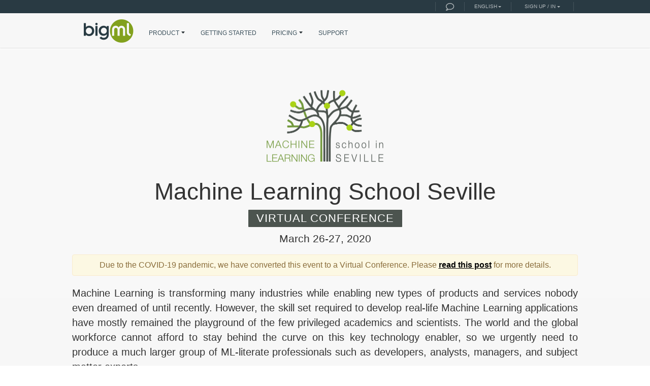

--- FILE ---
content_type: text/html; charset=utf-8
request_url: https://bigml.com/events/machine-learning-school-in-seville-2020
body_size: 10440
content:

<!doctype html>
<html>
    <head>
        <meta charset="utf-8">
        <meta http-equiv="X-UA-Compatible" content="IE=edge,chrome=1">
        <meta http-equiv="Content-Language" content="en" />
        <meta name="description" content="BigML is bringing the second edition of our Machine Learning School to Seville. We will hold a two-day crash course ideal for business leaders, industry practitioners, advanced undergraduates, as well as graduate students, seeking a quick, practical, and hands-on introduction to Machine Learning to solve real-world problems. This Machine Learning School will serve as a good introduction to the kind of work that students can expect if they enroll in advanced Machine Learning masters."/>
        <meta name="keywords" content="Seville, Sevilla, Spain, España, education, university, school, schedule, invitation, big data, machine learning, ml, machine learning as a service, machine learning API, API, datasets, models, decision trees, predictive models, predictions, fast predictions, evaluation, evaluate predictive models, ensembles, random decision forest, boosted trees, gradient boosted trees, gradient boosting, boosting ensembles, isolation forest, anomaly detector, anomaly score, clustering, k-means, g-means, cluster, centroids, linear regression, regression, logistic regression, lr, topic, topic modeling, topic distributions, PCA, principal component analysis, text analysis, LDA, Latent Dirichlet Allocation, partial dependence plot, scatter plot, time series forecasting, timeseries, forecast, trends, deepnets, deep learning, deep neural networks, neural network, neural networks, automl, automatic optimization, optiml, fusion, easy, model gallery, workflows, flatline, whizzml, dsl, domain-specific language, bindings, library, amazon echo, alexa, mac, desktop
"/>
        <meta name="site" content="BigML.com"/>
        
        <meta property="og:title" content="Machine Learning School in Seville 2020 | BigML.com"/>
        
        
        
        <meta property="og:image" content="https://static.bigml.com/static/img/share/share_bigml_mlssev.jpg"/>
        
        
        <meta property="og:image:secure_url" content="https://static.bigml.com/static/img/share/share_bigml_mlssev.jpg"/>
        
        
        <meta property="og:description" content="BigML is bringing the second edition of our Machine Learning School to Seville. We will hold a two-day crash course ideal for business leaders, industry practitioners, advanced undergraduates, as well as graduate students, seeking a quick, practical, and hands-on introduction to Machine Learning to solve real-world problems. This Machine Learning School will serve as a good introduction to the kind of work that students can expect if they enroll in advanced Machine Learning masters."/>
        
        <meta property="og:type" content="website" />
        <meta property="og:site_name" content="BigML.com - Machine Learning made easy" />
        <meta property="fb:app_id" content="347587692005723"/>
        <meta name="twitter:card" content="summary_large_image">
        <meta name="twitter:site" content="@bigmlcom"/>
        <meta name="viewport" content="width=device-width, initial-scale=1">
        <title>Machine Learning School in Seville 2020 | BigML.com</title>

        <link rel="shortcut icon" href="https://static.bigml.com/static/favicon.ico?v=2">

        
        <noscript>
            <meta http-equiv=refresh content="0; URL=/alt_home" />
        </noscript>
        

        
        <link rel="stylesheet "href="https://static.bigml.com/static/compressed/css/c95bacb0bd7d.css" type="text/css"/>
        

        
<link rel="stylesheet" href="https://static.bigml.com/static/events/css/summer_school.css?_=1" type="text/css"/>
<link href="https://static.bigml.com/static/css/select2.css" rel="stylesheet" type="text/css"/>


        
        

        <script src="/jsi18n/" type="text/javascript"></script>
        
        <script src="https://static.bigml.com/static/vue/js/chunk-vendors.js" type="text/javascript"></script>
        <script src="https://static.bigml.com/static/vue/js/chunk-common.js" type="text/javascript"></script>
        <script src="https://static.bigml.com/static/compressed/js/17b6095194a2.js" type="text/javascript"></script>
        

        

        <script type="text/javascript">
            var STATIC_URL = "https://static.bigml.com/static/";
            var BMLCMT_PRESENT = false;
            $.setSelect2Locale('en');
            
        </script>
        

        
<script src="https://static.bigml.com/static/js/mailcheck.min.js" type="text/javascript"></script>
<script src="https://static.bigml.com/static/js/select2.min.js" type="text/javascript"></script>

        
        

    </head>

    <body>
        

        
<div class="wrapper">
    <div class="content summer_school">
        <div id="top">
        


























<div id="top_right_widget" class="top_info_bar clearfix">
    <div class="container">

    
        <span class="separator"></span>
        
        <a class="icon_info campfire widget-tasks-tooltip js-external-link chat-trigger" data-href="/a?link=skip&t=online-help" target="_blank" title="Online help!" id="chat-trigger"></a>
        <span class="separator"></span>
        
        




<div class="dropdown language">
    
    <a href="javascript:void(0)" class="dropdown-toggle">English</a>
    <ul class="dropdownmenu">
        
        
        
        
        <li>
            <form action="/i18n/setlang/" method="post" class="js-bml-lang-sel">
                <input type='hidden' name='csrfmiddlewaretoken' value='4gfs90xAhNgxeiKqxOhlurt5MTzjr4CX' />
                <input name="next" type="hidden" value="" />
                <input name="language" type="hidden" value="zh-cn" />
                <input type="submit" value="简体中文" />
            </form>
        </li>
        
        
    </ul>
</div>
<span class="separator"></span>




        <div class="dropdown loginmenu">
            <a href="javascript:void(0);" class="dropdown-toggle">Sign up / in</a>
            <ul class="dropdownmenu">
                <li>
                    <a class="js-external-link signup" href="/accounts/register/" >Sign up</a>
                </li>
                <li>
                    <a class="js-external-link signin" href="/accounts/login/">Sign in</a>
                </li>
                <li class="group">
                    <span class="neutral">or Sign in with...</span>
                </li>
                <li>
                    <a class="amazon" rel="nofollow" href="/login/amazon/">Amazon</a>
                </li>
                <li>
                    <a class="github" rel="nofollow" href="/login/github/">Github</a>
                </li>
                <li>
                    <a class="gitlab" rel="nofollow" href="/login/gitlab/">GitLab</a>
                </li>
                <li>
                    <a class="google" rel="nofollow" href="/login/google-oauth2/">Google</a>
                </li>
            </ul>
        </div>
        <span class="separator"></span>
    
    </div>
</div>





<div class="navbar-wrapper">
    <div class="container">
        <div class="navbar navbar-static-top" role="navigation">
            
            <div class="container visible-xs">
                
                <div class="navbar-header">
                    <button type="button" class="navbar-toggle" data-toggle="collapse" data-target=".navbar-collapse">
                        <span class="sr-only">Toggle navigation</span>
                        <span class="icon-bar"></span>
                        <span class="icon-bar"></span>
                        <span class="icon-bar"></span>
                    </button>
                    <a class="navbar-brand" href="/"><img src="https://static.bigml.com/static/img/bigml.png" alt="BigML.com"/></a>
                </div>

                
                <div class="navbar-collapse collapse">
                    <ul class="nav navbar-nav navbar-left">
                        
                        <li class="product  dropdown">
                            <a href="javascript:void(0)" class="dropdown-toggle">PRODUCT<b class='arrow'></b></a>
                            <ul class="dropdown_menu">
                                <li class="public">
                                    <a href="/features" class="js-external-link">Features</a>
                                </li>
                                <li class="public">
                                    <a href="/releases" class="js-external-link">Releases</a>
                                </li>
                                <li class="public">
                                    <a href="/whatsnew">What's New</a>
                                </li>
                            </ul>
                        </li>
                        <li class=""><a href="/education/videos" class="js-external-link">GETTING STARTED</a></li>
                        <li class="pricing  dropdown">
                            <a href="/pricing" class="js-external-link dropdown-toggle">PRICING<b class='arrow'></b></a>
                            <ul class="dropdown_menu">
                                <li class="public">
                                    <a href="/pricing#subscriptions" class="js-external-link">Subscriptions</a>
                                </li>
                                <li class="public">
                                    <a href="/pricing#private-deployments" class="js-external-link">Private Deployments</a>
                                </li>
                                <li class="public">
                                    <a href="/pricing#training" class="js-external-link">Training</a>
                                </li>
                                <li class="public">
                                    <a href="/pricing#certifications" class="js-external-link">Certifications</a>
                                </li>
                                <li class="public">
                                    <a href="/education/" class="js-external-link">BigML for Education</a>
                                </li>
                            </ul>
                        </li>
                        


<li class="dropdown">
    <a href="/a?link=https%3A%2F%2Fsupport.bigml.com&t=help" target="_blank" class="dropdown-toggle js-external-link">SUPPORT</a>
</li>


                    </ul> 
                </div>
            </div>

            
            <div class="container hidden-xs">
                
                <div class="navbar-header">
                    <button type="button" class="navbar-toggle" data-toggle="collapse" data-target=".navbar-collapse">
                        <span class="sr-only">Toggle navigation</span>
                        <span class="icon-bar"></span>
                        <span class="icon-bar"></span>
                        <span class="icon-bar"></span>
                    </button>
                    <a class="navbar-brand" href="/"><img src="https://static.bigml.com/static/img/bigml.png" alt="BigML.com"/></a>
                </div>

                
                <div class="navbar-collapse collapse">
                    <ul class="nav navbar-nav navbar-left">
                        <li class="product  dropdown">
                            <a href="javascript:void(0)" class="dropdown-toggle">PRODUCT<b class='arrow'></b></a>
                            <ul class="dropdown_menu">
                                <li class="public">
                                    <a href="/features" class="js-external-link">Features</a>
                                </li>
                                <li class="public">
                                    <a href="/releases" class="js-external-link">Releases</a>
                                </li>
                                <li class="public">
                                    <a href="/whatsnew">What's New</a>
                                </li>
                            </ul>
                        </li>
                        <li class=""><a href="/education/videos" class="js-external-link">GETTING STARTED</a></li>
                        <li class="pricing  dropdown">
                            <a href="/pricing" class="js-external-link dropdown-toggle">PRICING<b class='arrow'></b></a>
                            <ul class="dropdown_menu">
                                <li class="public">
                                    <a href="/pricing#subscriptions" class="js-external-link">Subscriptions</a>
                                </li>
                                <li class="public">
                                    <a href="/pricing#private-deployments" class="js-external-link">Private Deployments</a>
                                </li>
                                <li class="public">
                                    <a href="/pricing#training" class="js-external-link">Training</a>
                                </li>
                                <li class="public">
                                    <a href="/pricing#certifications" class="js-external-link">Certifications</a>
                                </li>
                                <li class="public">
                                    <a href="/education/" class="js-external-link">BigML for Education</a>
                                </li>
                            </ul>
                        </li>
                        


<li class="dropdown">
    <a href="/a?link=https%3A%2F%2Fsupport.bigml.com&t=help" target="_blank" class="dropdown-toggle js-external-link">SUPPORT</a>
</li>


                    </ul>

                    
                </div>
            </div>
        </div>
    </div>
</div>

        </div>
        <section id="principal">
            <div class="container">
                <div class="text text-center">
                    <img id="header_icon" class="2x" src="https://static.bigml.com/static/events/images/logo_mlsseville.png"/>
                    <h1>Machine Learning School Seville</h1>
                    <span class="virtual">Virtual Conference</span>
                    <h3>March 26-27, 2020</h3>
                    <div class="alert alert-warning">Due to the <strong>COVID-19 pandemic</strong>, we have converted this event to a Virtual Conference. Please <a href="https://blog.bigml.com/2020/03/11/changes-to-2020-machine-learning-school-in-seville-virtual-conference/" rel="nofollow noopener noreferrer" target="_blank">read this post</a> for more details.</div>
                    <p>
                        Machine Learning is transforming many industries while enabling new types of products and services nobody even dreamed of until recently. However, the skill set required to develop real-life Machine Learning applications have mostly remained the playground of the few privileged academics and scientists. The world and the global workforce cannot afford to stay behind the curve on this key technology enabler, so we urgently need to produce a much larger group of ML-literate professionals such as developers, analysts, managers, and subject matter experts.
                    </p>
                    <p>
                        To meaningfully contribute on this matter, BigML is bringing the second edition of our Machine Learning School to Seville. We will hold a two-day crash course ideal for business leaders, industry practitioners, advanced undergraduates, as well as graduate students, seeking a quick, practical, and hands-on introduction to Machine Learning to solve real-world problems. This Machine Learning School will serve as a good introduction to the kind of work that students can expect if they enroll in advanced Machine Learning masters.
                    </p>
                    <div class="bookmarks text-center">
                        <a href="#video">Video</a>
                        <a href="#lecturers">Lecturers</a>
                        <a href="#schedule_day1">Schedule</a>
                        
                        <a href="#organized">Organizers</a>
                    </div>

                    

                    
                    <div class="row hashtag">
                        <div class="col-xs-2"></div>
                        <div class="col-xs-8">
                            <span>Comment about the Machine Learning School using <a href="https://twitter.com/search?f=tweets&q=%23MLSEV&src=typd" rel="nofollow noopener noreferrer" target="_blank"><i>#MLSEV</i></a></span>
                        </div>
                        <div class="col-xs-2"></div>
                    </div>
                </div>
            </div>
        </section>
        <section id="video">
            <div class="container text-center">
                <h3>MLSEV Video Recordings</h3>
                <a class="phone video_emulator" target="_blank" rel="nofollow noopener noreferrer" href="https://www.youtube.com/watch?v=5JFaQzxYg-w&list=PL1bKyu9GtNYGzzEqKPZ-emvqtZIiTwFYI&rel=0">
                    <span class="glyphicon glyphicon-play"></span>
                </a>
                <iframe class="screen" width="853" height="480" src="https://www.youtube.com/embed/videoseries?list=PL1bKyu9GtNYGzzEqKPZ-emvqtZIiTwFYI&rel=0" frameborder="0" allow="accelerometer; autoplay; encrypted-media; gyroscope; picture-in-picture" allowfullscreen></iframe>
            </div>
        </section>
        <section id="lecturers" class="sev20">
            <div class="container">
                <h3 class="text-center">Lecturers</h3>
                <div class="row pictures">

                    <div class="col-xs-12 col-sm-6 col-md-3">
                        <div class="photo">
                            <a href="https://www.linkedin.com/in/merce-martin-it-ml-bigml/" rel="nofollow noopener noreferrer" target="_blank" ><img src="https://static.bigml.com/static/img/team_merce.jpg"/></a>
                        </div>
                        <div class="photo_description">
                            <h2>Mercè Martín Prats, Ph.D.</h2>
                            <p>
                                VP of Insights and Applications at BigML
                            </p>
                        </div>
                    </div>
                    <div class="col-xs-12 col-sm-6 col-md-3">
                        <div class="photo">
                            <a href="https://www.linkedin.com/in/jaortega/" target="_blank" rel="nofollow noopener noreferrer"> <img src="https://static.bigml.com/static/events/images/seville/jao.jpg"/></a>
                        </div>
                        <div class="photo_description">
                            <h2>jao, Ph.D.</h2>
                            <p>
                                Co-Founder and Chief Technology Officer at BigML
                            </p>
                        </div>
                    </div>
                    <div class="col-xs-12 col-sm-6 col-md-3">
                        <div class="photo">
                            <a href="https://www.linkedin.com/in/charles-parker-4b585b11/" rel="nofollow noopener noreferrer" target="_blank"><img src="https://static.bigml.com/static/img/team_charles.jpg"/></a>
                        </div>
                        <div class="photo_description">
                            <h2>Charles Parker, Ph.D.</h2>
                            <p>
                                VP of Machine Learning Algorithms at BigML
                            </p>
                        </div>
                    </div>
                    <div class="col-xs-12 col-sm-6 col-md-3">
                        <div class="photo">
                            <a href="https://www.linkedin.com/in/guillem-vidal-8164559/" rel="nofollow noopener noreferrer" target="_blank"><img src="https://static.bigml.com/static/img/team_guillem.jpg"/></a>
                        </div>
                        <div class="photo_description">
                            <h2>Guillem Vidal</h2>
                            <p>
                                Machine Learning Engineer at BigML
                            </p>
                        </div>
                    </div>

                </div>
            </div>


            <div class="container">
                <h3 class="text-center">Chairman</h3>
                <div class="row pictures">
                    <div class="col-xs-12 col-sm-12 col-md-12">
                        <div class="photo">
                            <a href="https://www.linkedin.com/in/jidearcos/" rel="nofollow noopener noreferrer" target="_blank"><img src="https://static.bigml.com/static/img/team_dearcos.jpg"/></a>
                        </div>
                        <div class="photo_description">
                            <h2>Juan Ignacio de Arcos</h2>
                            <p>
                                VP Business Development at BigML
                            </p>
                        </div>
                    </div>

                </div>
            </div>

            <div class="container">
                <h3 class="text-center">Speakers</h3>
                <div class="row pictures">
                    <div class="col-xs-12 col-sm-6 col-md-3">
                        <div class="photo">
                            <a href="https://www.linkedin.com/in/tom-dietterich-83867/" rel="nofollow noopener noreferrer" target="_blank"><img src="https://static.bigml.com/static/img/team_tom.jpg"/></a>
                        </div>
                        <div class="photo_description">
                            <h2>Tom Dietterich, Ph.D.</h2>
                            <p>
                                Co-Founder and Chief Scientist at BigML, Director of Intelligent Systems Research at <a href="https://oregonstate.edu/" rel="nofollow noopener noreferrer" target="_blank">Oregon State University</a>
                            </p>
                        </div>
                    </div>
                    <div class="col-xs-12 col-sm-6 col-md-3">
                        <div class="photo">
                            <a href="https://www.linkedin.com/in/jos%C3%A9-c%C3%A1rdenas-lafuente-a182a8a3/" rel="nofollow noopener noreferrer" target="_blank"><img src="https://static.bigml.com/static/events/images/seville/cardenas.jpg"/></a>
                        </div>
                        <div class="photo_description">
                            <h2>José Cárdenas Lafuente</h2>
                            <p>
                                Manager Technical Services at <a href="https://www.indoramaventures.com/en/home" rel="nofollow noopener noreferrer" target="_blank">Indorama</a>
                            </p>
                        </div>
                    </div>
                    <div class="col-xs-12 col-sm-6 col-md-3">
                        <div class="photo">
                            <a href="https://www.linkedin.com/in/franciscepero/" target="_blank" rel="nofollow noopener"><img src="https://static.bigml.com/static/events/images/netherlands/francis.jpg"/></a>
                        </div>
                        <div class="photo_description">
                            <h2>Francis Cepero</h2>
                            <p>
                                Director Vertical Market Solutions at <a href="https://www.a1.digital/" rel="nofollow noopener noreferrer" target="_blank">A1 Digital</a>
                            </p>
                        </div>
                    </div>
                    <div class="col-xs-12 col-sm-6 col-md-3">
                        <div class="photo">
                            <a href="https://www.linkedin.com/in/edans" rel="nofollow noopener noreferrer" target="_blank"><img src="https://static.bigml.com/static/img/team_dans.jpg"/></a>
                        </div>
                        <div class="photo_description">
                            <h2>Enrique Dans, Ph.D.</h2>
                            <p>
                                Senior Advisor for Innovation and Digital Transformation at <a href="https://www.ie.edu/" rel="nofollow noopener noreferrer" target="_blank">IE University</a>
                            </p>
                        </div>
                    </div>
                    <div class="col-xs-12 col-sm-12 col-md-12"></div>
                    <div class="col-xs-12 col-sm-6 col-md-3">
                        <div class="photo">
                            <a href="https://www.linkedin.com/in/ed-fernandez/" rel="nofollow noopener noreferrer" target="_blank"><img src="https://static.bigml.com/static/img/team_eduardo.jpg"/></a>
                        </div>
                        <div class="photo_description">
                            <h2>Ed Fernández</h2>
                            <p>
                                Board Director at <a href="https://arowanaco.com/" rel="nofollow noopener noreferrer" target="_blank">Arowana</a>
                            </p>
                        </div>
                    </div>
                    <div class="col-xs-12 col-sm-6 col-md-3">
                        <div class="photo">
                            <a href="https://www.linkedin.com/in/andresgonzalezgarcia/" rel="nofollow noopener noreferrer" target="_blank"><img src="https://static.bigml.com/static/events/images/seville/andres.jpg"/></a>
                        </div>
                        <div class="photo_description">
                            <h2>Andrés González</h2>
                            <p>
                                CTO & Cofounder at <a href="https://cleverdata.io/" rel="nofollow noopener noreferrer" target="_blank">CleverData.io</a>
                            </p>
                        </div>
                    </div>
                    <div class="col-xs-12 col-sm-6 col-md-3">
                        <div class="photo">
                            <a href="https://www.linkedin.com/in/kevin-nagel/" rel="nofollow noopener noreferrer" target="_blank"><img src="https://static.bigml.com/static/events/images/seville/nagel.jpg"/></a>
                        </div>
                        <div class="photo_description">
                            <h2>Kevin Nagel</h2>
                            <p>
                                Consultant / Data Scientist at <a href="https://www.inform-software.com/" rel="nofollow noopener noreferrer" target="_blank">INFORM</a>
                            </p>
                        </div>
                    </div>
                    <div class="col-xs-12 col-sm-6 col-md-3">
                        <div class="photo">
                            <a href="https://www.linkedin.com/in/roy-prayikulam-0a579b24/" rel="nofollow noopener noreferrer" target="_blank" ><img src="https://static.bigml.com/static/events/images/seville/roy.jpg"/></a>
                        </div>
                        <div class="photo_description">
                            <h2>Roy Prayikulam</h2>
                            <p>
                                Senior Vice President Risk & Fraud at <a href="https://www.inform-software.com/" rel="nofollow noopener noreferrer" target="_blank">INFORM</a>
                            </p>
                        </div>
                    </div>
                    <div class="col-xs-12 col-sm-6 col-md-3">
                        <div class="photo">
                            <a href="https://www.linkedin.com/in/guillem-r%C3%A0fales-queralt-31058a148/" rel="nofollow noopener noreferrer" target="_blank"><img src="https://static.bigml.com/static/events/images/lecturers/rafales.jpg"/></a>
                        </div>
                        <div class="photo_description">
                            <h2>Guillem Ràfales</h2>
                            <p>
                                Construction Management Product Leader at <a target="_blank" rel="nofollow noopener noreferrer" href="http://www.ingenieriayconstruccion.sener/">Sener</a>
                            </p>
                        </div>
                    </div>
                    <div class="col-xs-12 col-sm-6 col-md-3">
                        <div class="photo">
                            <a href="https://www.linkedin.com/in/jmichaelskiba/" rel="nofollow noopener noreferrer" target="_blank" ><img src="https://static.bigml.com/static/events/images/netherlands/skiba.jpg"/></a>
                        </div>
                        <div class="photo_description">
                            <h2>Michael Skiba, Ph.D.</h2>
                            <p>
                                International Economic Crime Expert at <a href="https://www.drfraud.org/" rel="nofollow noopener noreferrer" target="_blank">Dr. Fraud</a>
                            </p>
                        </div>
                    </div>
                    <div class="col-xs-12 col-sm-6 col-md-3">
                        <div class="photo">
                            <a href="https://www.linkedin.com/in/delio-tolivia-a5634811/" rel="nofollow noopener noreferrer" target="_blank"><img src="https://static.bigml.com/static/events/images/seville/delio.jpg"/></a>
                        </div>
                        <div class="photo_description">
                            <h2>Delio Tolivia</h2>
                            <p>
                                Technical Manager of R&D&I Projects at <a href="https://www.talentocorporativo.com/" rel="nofollow noopener noreferrer" target="_blank">Talento Transformación Digital</a>
                            </p>
                        </div>
                    </div>
                    <div class="col-xs-12 col-sm-6 col-md-3">
                        <div class="photo">
                            <a href="https://www.linkedin.com/in/veldsink/" rel="nofollow noopener noreferrer" target="_blank"><img src="https://static.bigml.com/static/events/images/seville/veldsink.jpg"/></a>
                        </div>
                        <div class="photo_description">
                            <h2>Jan W. Veldsink</h2>
                            <p>
                                Lead Artificial Intelligence and Machine Learning Compliance Domain at <a href="https://www.rabobank.nl/" rel="nofollow noopener noreferrer" target="_blank">Rabobank</a>
                            </p>
                        </div>
                    </div>
                </div>
            </div>
        </section>

        <section id="schedule_day1" class="grey">
            <div class="container">
                <h3 class="text-center">Schedule of Lectures</h3>
                <p>The goal of this Machine Learning School is to introduce basic as well as more advanced Machine Learning concepts and techniques that will help you boost your productivity significantly. All lectures will take place at <strong>online webinar</strong> from 9:00 to 18:30 CET during March 26 and 27, 2020.</p>

                <div class="row schedule_explanations">
                        <div class="col-xs-12 col-md-6">
                            <strong>About Meet the Speakers</strong>
                            <p>Registered users will receive an email from <a href="mailto:mlsev@bigml.com">mlsev@bigml.com</a> with links for every Google Hangouts session. Enjoy whichever you are interested in, but remember, there will be only 100 spots for each one!</p>
                        </div>
                        <div class="col-xs-12 col-md-6">
                            <strong>About Genius Bar</strong>
                            <p>If you or your company are interested in a 30 minutes one-to-one meeting with a BigML expert during the MLSEV, ask for a booking through <a href="mailto:mlsev@bigml.com">mlsev@bigml.com</a>.</p>
                        </div>
                </div>

                <h3 class="text-center"><span class="highlighted">Day 1</span></h3>
                <div class="row clearfix schedule yellow">
                    <div class="col-xs-12 col-sm-3 col-md-2">
                        <div class="schedule_featured">
                            <span class="feature">OPENING</span>
                        </div>
                    </div>
                    <div class="col-xs-12 col-sm-9 col-md-10 texts">
                        <div class="row">
                            <div class="col-xs-12 col-sm-4 col-md-3"><i>09:00 - 09:30 CET</i></div>
                            <div class="col-xs-12 col-sm-8 col-md-9"><span>Opening Remarks</span></div>
                            <div class="col-xs-12 col-sm-4 col-md-3"></div>
                            <div class="col-xs-12 col-sm-8 col-md-9">
                                <span class="name">
                                    <span class="name">
                                        by <a href="https://www.linkedin.com/in/atakan" rel="nofollow noopener noreferrer" target="_blank">Atakan Cetinsoy</a> (BigML)
                                    </span>
                                </span>
                            </div>
                        </div>
                    </div>
                </div>
                <div class="row clearfix schedule red">
                    <div class="col-xs-12 col-sm-3 col-md-2">
                        <div class="schedule_featured">
                            <span class="feature">LEADING EDGE MACHINE LEARNING</span>
                        </div>
                    </div>
                    <div class="col-xs-12 col-sm-9 col-md-10 texts">
                        <div class="row">
                            <div class="col-xs-12 col-sm-4 col-md-3"><i>09:30 - 10:15 CET</i></div>
                            <div class="col-xs-12 col-sm-8 col-md-9"><span>What is Machine Learning: A Business Perspective</span></div>
                            <div class="col-xs-12 col-sm-4 col-md-3"></div>
                            <div class="col-xs-12 col-sm-8 col-md-9">
                                <span class="name">
                                    by <a href="https://www.linkedin.com/in/edans" rel="nofollow noopener noreferrer" target="_blank">Enrique Dans</a> (<a href="https://www.ie.edu/" rel="nofollow noopener noreferrer" target="_blank">IE University</a>)
                                    <a class="slides" target="_blank" rel="nofollow noopener noreferrer" href="https://www.slideshare.net/bigml/mlsev-virtual-ml-business-perspective">Slides  <span class="glyphicon glyphicon-arrow-right"></span></a>
                                </span>
                            </div>
                        </div>
                        <div class="row">
                            <div class="col-xs-12 col-sm-4 col-md-3"><i>10:15 - 11:00 CET</i></div>
                            <div class="col-xs-12 col-sm-8 col-md-9"><span>ML platformization and AutoML in the Enterprise</span></div>
                            <div class="col-xs-12 col-sm-4 col-md-3"></div>
                            <div class="col-xs-12 col-sm-8 col-md-9">
                                <span class="name">
                                    by <a href="https://www.linkedin.com/in/ed-fernandez/" rel="nofollow noopener noreferrer" target="_blank">Ed Fernández</a> (<a href="https://arowanaco.com/" rel="nofollow noopener noreferrer" target="_blank">Arowana</a>)
                                    <a class="slides" target="_blank" rel="nofollow noopener noreferrer" href="https://www.slideshare.net/bigml/mlsev-virtual-ml-platformization-and-automl-in-the-enterprise">Slides  <span class="glyphicon glyphicon-arrow-right"></span></a>
                                </span>
                            </div>
                        </div>
                    </div>
                </div>
                <div class="row clearfix schedule lightgray">
                    <div class="col-xs-12 col-sm-3 col-md-2">
                        <div class="schedule_featured">
                            <span class="feature">Meet the Speakers</span>
                        </div>
                    </div>
                    <div class="col-xs-12 col-sm-9 col-md-10 texts">
                        <div class="row">
                            <div class="col-xs-12 col-sm-4 col-md-3"><i>11:00 - 11:30 CET</i></div>
                            <div class="col-xs-12 col-sm-8 col-md-9"><span>Room A - Open questions (limited 100 attendees)</span></div>
                            <div class="col-xs-12 col-sm-4 col-md-3"></div>
                            <div class="col-xs-12 col-sm-8 col-md-9">
                                <span class="name">
                                    by <a href="https://www.linkedin.com/in/edans" rel="nofollow noopener noreferrer" target="_blank">Enrique Dans</a> (<a href="https://www.ie.edu/" rel="nofollow noopener noreferrer" target="_blank">IE University</a>)
                                </span>
                            </div>
                        </div>
                        <div class="row">
                            <div class="col-xs-12 col-sm-4 col-md-3"><i></i></div>
                            <div class="col-xs-12 col-sm-8 col-md-9"><span>Room B - Open questions (limited 100 attendees)</span></div>
                            <div class="col-xs-12 col-sm-4 col-md-3"></div>
                            <div class="col-xs-12 col-sm-8 col-md-9">
                                <span class="name">
                                   by <a target="_blank" rel="nofollow noopener noreferrer" href="https://www.linkedin.com/in/delio-tolivia-a5634811/">Delio Tolivia</a> (<a target="_blank" rel="nofollow noopener noreferrer" href="https://www.talentocorporativo.com/">Talento Transformación Digital</a>)
                                </span>
                            </div>
                        </div>
                        <div class="row">
                            <div class="col-xs-12 col-sm-4 col-md-3"><i></i></div>
                            <div class="col-xs-12 col-sm-8 col-md-9"><span>Room C - Open questions (limited 100 attendees)</span></div>
                            <div class="col-xs-12 col-sm-4 col-md-3"></div>
                            <div class="col-xs-12 col-sm-8 col-md-9">
                                <span class="name">
                                    by <a target="_blank" rel="nofollow noopener noreferrer" href="https://www.linkedin.com/in/andresgonzalezgarcia/">Andrés González</a> (<a href="https://cleverdata.io/" rel="nofollow noopener noreferrer" target="_blank">CleverData.io</a>)
                                </span>
                            </div>
                        </div>
                        <div class="row">
                            <div class="col-xs-12 col-sm-4 col-md-3"><i></i></div>
                            <div class="col-xs-12 col-sm-8 col-md-9"><span>Room D - Open questions (limited 100 attendees)</span></div>
                            <div class="col-xs-12 col-sm-4 col-md-3"></div>
                            <div class="col-xs-12 col-sm-8 col-md-9">
                                <span class="name">
                                    by <a href="https://www.linkedin.com/in/ed-fernandez/" rel="nofollow noopener noreferrer" target="_blank">Ed Fernández</a> (<a href="https://arowanaco.com/" rel="nofollow noopener noreferrer" target="_blank">Arowana</a>)
                                </span>
                            </div>
                        </div>
                    </div>
                </div>
                <div class="row clearfix schedule green">
                    <div class="col-xs-12 col-sm-3 col-md-2">
                        <div class="schedule_featured">
                            <span class="feature">Real World Use Cases</span>
                        </div>
                    </div>
                    <div class="col-xs-12 col-sm-9 col-md-10 texts">
                        <div class="row">
                            <div class="col-xs-12 col-sm-4 col-md-3"><i>11:30 - 12:00 CET</i></div>
                            <div class="col-xs-12 col-sm-8 col-md-9"><span>One Platform to Rule them All</span></div>
                            <div class="col-xs-12 col-sm-4 col-md-3"></div>
                            <div class="col-xs-12 col-sm-8 col-md-9">
                                <span class="name">
                                    by  <a href="https://www.linkedin.com/in/franciscepero/" rel="nofollow noopener noreferrer" target="_blank" >Francis Cepero</a> (<a href="https://www.a1.digital/" rel="nofollow noopener noreferrer" target="_blank">A1 Digital</a>)
                                    <a class="slides" target="_blank" rel="nofollow noopener noreferrer" href="https://www.slideshare.net/bigml/mlsev-virtual-one-platform-to-rule-them-all">Slides  <span class="glyphicon glyphicon-arrow-right"></span></a>
                                </span>
                            </div>
                        </div>
                        <div class="row">
                            <div class="col-xs-12 col-sm-4 col-md-3"><i>12:00 - 12:30 CET</i></div>
                            <div class="col-xs-12 col-sm-8 col-md-9"><span>Optimization of passengers waiting time in elevators using ML</span></div>
                            <div class="col-xs-12 col-sm-4 col-md-3"></div>
                            <div class="col-xs-12 col-sm-8 col-md-9">
                                <span class="name">
                                   by <a target="_blank" rel="nofollow noopener noreferrer" href="https://www.linkedin.com/in/delio-tolivia-a5634811/">Delio Tolivia</a> (<a target="_blank" rel="nofollow noopener noreferrer" href="https://www.talentocorporativo.com/">Talento Transformación Digital</a>)
                                   <a class="slides" target="_blank" rel="nofollow noopener noreferrer" href="https://www.slideshare.net/bigml/mlsev-virtual-optimization-of-passengers-waiting-time-in-elevators">Slides  <span class="glyphicon glyphicon-arrow-right"></span></a>
                                </span>
                            </div>
                        </div>
                        <div class="row">
                            <div class="col-xs-12 col-sm-4 col-md-3"><i>12:30 - 13:00 CET</i></div>
                            <div class="col-xs-12 col-sm-8 col-md-9"><span>Applying Topic Modelling to improve Operations</span></div>
                             <div class="col-xs-12 col-sm-4 col-md-3"></div>
                            <div class="col-xs-12 col-sm-8 col-md-9">
                                <span class="name">
                                    by <a target="_blank" rel="nofollow noopener noreferrer" href="https://www.linkedin.com/in/andresgonzalezgarcia/">Andrés González</a> (<a href="https://cleverdata.io/" rel="nofollow noopener noreferrer" target="_blank">CleverData.io</a>)
                                    <a class="slides" target="_blank" rel="nofollow noopener noreferrer" href="https://www.slideshare.net/bigml/mlsev-virtual-applying-topic-modelling-to-improve-operations">Slides  <span class="glyphicon glyphicon-arrow-right"></span></a>
                                </span>
                            </div>
                        </div>
                    </div>
                </div>

                <div class="row clearfix schedule lightgreen">
                    <div class="col-xs-12 col-sm-3 col-md-2">
                        <div class="schedule_featured">
                            <span class="feature">MACHINE LEARNING TECHNIQUES (PART I)</span>
                        </div>
                    </div>
                    <div class="col-xs-12 col-sm-9 col-md-10 texts">
                        <div class="row">
                            <div class="col-xs-12 col-sm-4 col-md-3"><i>13:00 - 14:00 CET</i></div>
                            <div class="col-xs-12 col-sm-8 col-md-9"><span>Supervised vs Unsupervised Learning techniques</span></div>
                            <div class="col-xs-12 col-sm-4 col-md-3"></div>
                            <div class="col-xs-12 col-sm-8 col-md-9">
                                <span class="name">
                                    by <a target="_blank" rel="nofollow noopener noreferrer" href="https://www.linkedin.com/in/charles-parker-4b585b11/">Charles Parker</a> (BigML)
                                    <a class="slides" target="_blank" rel="nofollow noopener noreferrer" href="https://www.slideshare.net/bigml/mlsev-virtual-supervised-vs-unsupervised">Slides  <span class="glyphicon glyphicon-arrow-right"></span></a>
                                </span>
                            </div>
                        </div>
                    </div>
                </div>

                <div class="row clearfix schedule lightblue">
                    <div class="col-xs-12 col-sm-3 col-md-2">
                        <div class="schedule_featured">
                            <span class="feature">Break Time</span>
                        </div>
                    </div>
                    <div class="col-xs-12 col-sm-9 col-md-10 texts">
                        <div class="row">
                            <div class="col-xs-12 col-sm-4 col-md-3"><i>14:00 - 15:00 CET</i></div>
                            <div class="col-xs-12 col-sm-8 col-md-9"><span>Break Time</span></div>
                        </div>
                    </div>
                </div>

                <div class="row clearfix schedule red">
                    <div class="col-xs-12 col-sm-3 col-md-2">
                        <div class="schedule_featured">
                            <span class="feature">LEADING EDGE MACHINE LEARNING</span>
                        </div>
                    </div>
                    <div class="col-xs-12 col-sm-9 col-md-10 texts">
                        <div class="row">
                            <div class="col-xs-12 col-sm-4 col-md-3"><i>15:00 - 15:45 CET</i></div>
                            <div class="col-xs-12 col-sm-8 col-md-9"><span>State of the Art in ML</span></div>
                            <div class="col-xs-12 col-sm-4 col-md-3"></div>
                            <div class="col-xs-12 col-sm-8 col-md-9">
                                <span class="name">
                                    by <a href="https://www.linkedin.com/in/tom-dietterich-83867/" rel="nofollow noopener noreferrer" target="_blank">Tom Dietterich</a> (BigML)
                                    <a class="slides" target="_blank" rel="nofollow noopener noreferrer" href="https://www.slideshare.net/bigml/mlsev-virtual-state-of-the-art-in-ml">Slides  <span class="glyphicon glyphicon-arrow-right"></span></a>
                                </span>
                            </div>
                        </div>
                    </div>
                </div>
                <div class="row clearfix schedule lightgreen">
                    <div class="col-xs-12 col-sm-3 col-md-2">
                        <div class="schedule_featured">
                            <span class="feature">MACHINE LEARNING TECHNIQUES (PART II)</span>
                        </div>
                    </div>
                    <div class="col-xs-12 col-sm-9 col-md-10 texts">
                        <div class="row">
                            <div class="col-xs-12 col-sm-4 col-md-3"><i>15:45 - 16:30 CET</i></div>
                            <div class="col-xs-12 col-sm-8 col-md-9"><span>Evaluating models</span></div>
                            <div class="col-xs-12 col-sm-4 col-md-3"></div>
                            <div class="col-xs-12 col-sm-8 col-md-9">
                                <span class="name">
                                    by <a target="_blank" rel="nofollow noopener noreferrer" href="https://www.linkedin.com/in/charles-parker-4b585b11/">Charles Parker</a> (BigML)
                                    <a class="slides" target="_blank" rel="nofollow noopener noreferrer" href="https://www.slideshare.net/bigml/mlsev-virtual-evaluations">Slides  <span class="glyphicon glyphicon-arrow-right"></span></a>
                                </span>
                            </div>
                        </div>
                    </div>
                </div>
                <div class="row clearfix schedule lightgray">
                    <div class="col-xs-12 col-sm-3 col-md-2">
                        <div class="schedule_featured">
                            <span class="feature">Meet the Speakers</span>
                        </div>
                    </div>
                    <div class="col-xs-12 col-sm-9 col-md-10 texts">
                        <div class="row">
                            <div class="col-xs-12 col-sm-4 col-md-3"><i>16:30 - 17:00 CET</i></div>
                            <div class="col-xs-12 col-sm-8 col-md-9"><span>Room A - Open questions (limited 100 attendees)</span></div>
                            <div class="col-xs-12 col-sm-4 col-md-3"></div>
                            <div class="col-xs-12 col-sm-8 col-md-9">
                                <span class="name">
                                    by <a href="https://www.linkedin.com/in/tom-dietterich-83867/" rel="nofollow noopener noreferrer" target="_blank">Tom Dietterich</a> (BigML)
                                </span>
                            </div>
                        </div>
                        <div class="row">
                            <div class="col-xs-12 col-sm-4 col-md-3"><i></i></div>
                            <div class="col-xs-12 col-sm-8 col-md-9"><span>Room B - Open questions (limited 100 attendees)</span></div>
                            <div class="col-xs-12 col-sm-4 col-md-3"></div>
                            <div class="col-xs-12 col-sm-8 col-md-9">
                                <span class="name">
                                    by <a target="_blank" rel="nofollow noopener noreferrer" href="https://www.linkedin.com/in/merce-martin-it-ml-bigml/">Mercè Martín</a> (BigML)
                                </span>
                            </div>
                        </div>
                        <div class="row">
                            <div class="col-xs-12 col-sm-4 col-md-3"><i></i></div>
                            <div class="col-xs-12 col-sm-8 col-md-9"><span>Room C - Open questions (limited 100 attendees)</span></div>
                            <div class="col-xs-12 col-sm-4 col-md-3"></div>
                            <div class="col-xs-12 col-sm-8 col-md-9">
                                <span class="name">
                                    by <a target="_blank" rel="nofollow noopener noreferrer" href="https://www.linkedin.com/in/jaortega/">jao (Jose A. Ortega)</a> (BigML)
                                </span>
                            </div>
                        </div>
                        <div class="row">
                            <div class="col-xs-12 col-sm-4 col-md-3"><i></i></div>
                            <div class="col-xs-12 col-sm-8 col-md-9"><span>Room D - Open questions (limited 100 attendees)</span></div>
                            <div class="col-xs-12 col-sm-4 col-md-3"></div>
                            <div class="col-xs-12 col-sm-8 col-md-9">
                                <span class="name">
                                    by  <a href="https://www.linkedin.com/in/franciscepero/" rel="nofollow noopener noreferrer" target="_blank" >Francis Cepero</a> (<a href="https://www.a1.digital/" rel="nofollow noopener noreferrer" target="_blank">A1 Digital</a>)
                                </span>
                            </div>
                        </div>
                    </div>
                </div>

                <div class="row clearfix schedule lightgreen">
                    <div class="col-xs-12 col-sm-3 col-md-2">
                        <div class="schedule_featured">
                            <span class="feature">Machine Learning Techniques (PART III)</span>
                        </div>
                    </div>
                    <div class="col-xs-12 col-sm-9 col-md-10 texts">
                        <div class="row">
                            <div class="col-xs-12 col-sm-4 col-md-3"><i>17:00 - 17:30 CET</i></div>
                            <div class="col-xs-12 col-sm-8 col-md-9"><span>Automating Model Selection</span></div>
                            <div class="col-xs-12 col-sm-4 col-md-3"></div>
                            <div class="col-xs-12 col-sm-8 col-md-9">
                                <span class="name">
                                    by <a target="_blank" rel="nofollow noopener noreferrer" href="https://www.linkedin.com/in/charles-parker-4b585b11/">Charles Parker</a> (BigML)
                                    <a class="slides" target="_blank" rel="nofollow noopener noreferrer" href="https://www.slideshare.net/bigml/mlsev-virtual-automating-model-selection">Slides  <span class="glyphicon glyphicon-arrow-right"></span></a>
                                </span>
                            </div>
                        </div>
                    </div>
                </div>

                <div class="row clearfix schedule purple">
                    <div class="col-xs-12 col-sm-3 col-md-2">
                        <div class="schedule_featured">
                            <span class="feature">ML in action</span>
                        </div>
                    </div>
                    <div class="col-xs-12 col-sm-9 col-md-10 texts">
                        <div class="row">
                            <div class="col-xs-12 col-sm-4 col-md-3"><i>17:30 - 18:30 CET</i></div>
                            <div class="col-xs-12 col-sm-8 col-md-9"><span>My first BigML Project</span></div>
                            <div class="col-xs-12 col-sm-4 col-md-3"></div>
                            <div class="col-xs-12 col-sm-8 col-md-9">
                                <span class="name">
                                    by <a target="_blank" rel="nofollow noopener noreferrer" href="https://www.linkedin.com/in/merce-martin-it-ml-bigml/">Mercè Martín</a> / <a target="_blank" rel="nofollow noopener noreferrer" href="https://www.linkedin.com/in/jaortega/">jao (Jose A. Ortega)</a> (BigML)
                                    <a class="slides" target="_blank" rel="nofollow noopener noreferrer" href="https://www.slideshare.net/bigml/mlsev-virtual-my-first-bigml-project">Slides  <span class="glyphicon glyphicon-arrow-right"></span></a>
                                </span>
                            </div>
                        </div>
                    </div>
                </div>

                <h3 class="text-center"><span class="highlighted">Day 2</span></h3>
                <div class="row clearfix schedule yellow">
                    <div class="col-xs-12 col-sm-3 col-md-2">
                        <div class="schedule_featured">
                            <span class="feature">OPENING</span>
                        </div>
                    </div>
                    <div class="col-xs-12 col-sm-9 col-md-10 texts">
                        <div class="row">
                            <div class="col-xs-12 col-sm-4 col-md-3"><i>09:00 - 09:05 CET</i></div>
                            <div class="col-xs-12 col-sm-8 col-md-9"><span>Opening Remarks</span></div>
                            <div class="col-xs-12 col-sm-4 col-md-3"></div>
                            <div class="col-xs-12 col-sm-8 col-md-9">
                                <span class="name">
                                    <span class="name">
                                        by <a href="https://www.linkedin.com/in/mariajesusag/" rel="nofollow noopener noreferrer" target="_blank">María Jesús Alonso</a> (BigML)
                                    </span>
                                </span>
                            </div>
                        </div>
                    </div>
                </div>
                <div class="row clearfix schedule green">
                    <div class="col-xs-12 col-sm-3 col-md-2">
                        <div class="schedule_featured">
                            <span class="feature">Real World Use Cases</span>
                        </div>
                    </div>
                    <div class="col-xs-12 col-sm-9 col-md-10 texts">
                        <div class="row">
                            <div class="col-xs-12 col-sm-4 col-md-3"><i>09:05 - 09:30 CET</i></div>
                            <div class="col-xs-12 col-sm-8 col-md-9"><span>Anomalies in oil temperature variations in a TBM</span></div>
                            <div class="col-xs-12 col-sm-4 col-md-3"></div>
                            <div class="col-xs-12 col-sm-8 col-md-9">
                                <span class="name">
                                    by <a target="_blank" rel="nofollow noopener noreferrer" href="https://www.linkedin.com/in/guillem-r%C3%A0fales-queralt-31058a148/">Guillem Ràfales</a> (<a target="_blank" rel="nofollow noopener noreferrer" href="http://www.ingenieriayconstruccion.sener/">Sener</a>) / <a href="https://www.linkedin.com/in/guillem-vidal-8164559/" rel="nofollow noopener noreferrer" target="_blank">Guillem Vidal</a> (BigML)
                                    <a class="slides" target="_blank" rel="nofollow noopener noreferrer" href="https://www.slideshare.net/bigml/mlsev-virtual-anomalies-in-oil-temperature-variations-in-a-tbm">Slides  <span class="glyphicon glyphicon-arrow-right"></span></a>
                                </span>
                            </div>
                        </div>
                        <div class="row">
                            <div class="col-xs-12 col-sm-4 col-md-3"><i>09:30 - 10:00 CET</i></div>
                            <div class="col-xs-12 col-sm-8 col-md-9"><span>Applying Classification and Regression to Quality Optimization</span></div>
                            <div class="col-xs-12 col-sm-4 col-md-3"></div>
                            <div class="col-xs-12 col-sm-8 col-md-9">
                                <span class="name">
                                    by <a target="_blank" rel="nofollow noopener noreferrer" href="https://www.linkedin.com/in/jos%C3%A9-c%C3%A1rdenas-lafuente-a182a8a3/">José Cárdenas</a> (<a target="_blank" rel="nofollow noopener noreferrer" href="https://www.indoramaventures.com/en/home">Indorama</a>)
                                    <a class="slides" target="_blank" rel="nofollow noopener noreferrer" href="https://www.slideshare.net/bigml/mlsev-virtual-classification-and-regression-for-quality-optimization">Slides  <span class="glyphicon glyphicon-arrow-right"></span></a>
                                </span>
                            </div>
                        </div>
                    </div>
                </div>
                <div class="row clearfix schedule orange">
                    <div class="col-xs-12 col-sm-3 col-md-2">
                        <div class="schedule_featured">
                            <span class="feature">A needle in a haystack</span>
                        </div>
                    </div>
                    <div class="col-xs-12 col-sm-9 col-md-10 texts">
                        <div class="row">
                            <div class="col-xs-12 col-sm-4 col-md-3"><i>10:00 - 11:00 CET</i></div>
                            <div class="col-xs-12 col-sm-8 col-md-9"><span>Benefits of using ML to monitor your Low Risk Customers</span></div>
                            <div class="col-xs-12 col-sm-4 col-md-3"></div>
                            <div class="col-xs-12 col-sm-8 col-md-9">
                                <span class="name">
                                    by <a target="_blank" rel="nofollow noopener noreferrer" href="https://www.linkedin.com/in/veldsink/">Jan W Veldsink</a> (<a target="_blank" rel="nofollow noopener noreferrer" href="https://www.rabobank.nl/">Rabobank</a>)
                                    <a class="slides" target="_blank" rel="nofollow noopener noreferrer" href="https://www.slideshare.net/bigml/mlsev-virtual-monitoring-low-risk-customers-with-ml">Slides  <span class="glyphicon glyphicon-arrow-right"></span></a>
                                </span>
                            </div>
                        </div>
                    </div>
                </div>

                <div class="row clearfix schedule lightgray">
                    <div class="col-xs-12 col-sm-3 col-md-2">
                        <div class="schedule_featured">
                            <span class="feature">Meet the Speakers</span>
                        </div>
                    </div>
                    <div class="col-xs-12 col-sm-9 col-md-10 texts">
                        <div class="row">
                            <div class="col-xs-12 col-sm-4 col-md-3"><i>11:00 - 11:30 CET</i></div>
                            <div class="col-xs-12 col-sm-8 col-md-9"><span>Room A - Open questions (limited 100 attendees)</span></div>
                            <div class="col-xs-12 col-sm-4 col-md-3"></div>
                            <div class="col-xs-12 col-sm-8 col-md-9">
                                <span class="name">
                                    by  <a href="https://www.linkedin.com/in/jmichaelskiba/" rel="nofollow noopener noreferrer" target="_blank" >Michael Skiba</a> (<a href="https://www.drfraud.org/" rel="nofollow noopener noreferrer" target="_blank">Dr. Fraud</a>)
                                </span>
                            </div>
                        </div>
                        <div class="row">
                            <div class="col-xs-12 col-sm-4 col-md-3"><i></i></div>
                            <div class="col-xs-12 col-sm-8 col-md-9"><span>Room B - Open questions (limited 100 attendees)</span></div>
                            <div class="col-xs-12 col-sm-4 col-md-3"></div>
                            <div class="col-xs-12 col-sm-8 col-md-9">
                                <span class="name">
                                    by <a href="https://www.linkedin.com/in/roy-prayikulam-0a579b24/" target="_blank" rel="nofollow noopener noreferrer">Roy Prayikulam</a> (<a href="https://www.inform-software.com/" rel="nofollow noopener noreferrer" target="_blank">INFORM</a>)
                                </span>
                            </div>
                        </div>
                        <div class="row">
                            <div class="col-xs-12 col-sm-4 col-md-3"><i></i></div>
                            <div class="col-xs-12 col-sm-8 col-md-9"><span>Room C - Open questions (limited 100 attendees)</span></div>
                            <div class="col-xs-12 col-sm-4 col-md-3"></div>
                            <div class="col-xs-12 col-sm-8 col-md-9">
                                <span class="name">
                                    by <a href="https://www.linkedin.com/in/kevin-nagel/" target="_blank" rel="nofollow noopener noreferrer">Kevin Nagel</a> (<a href="https://www.inform-software.com/" rel="nofollow noopener noreferrer" target="_blank">INFORM</a>)
                                </span>
                            </div>
                        </div>
                        <div class="row">
                            <div class="col-xs-12 col-sm-4 col-md-3"><i></i></div>
                            <div class="col-xs-12 col-sm-8 col-md-9"><span>Room D - Open questions (limited 100 attendees)</span></div>
                            <div class="col-xs-12 col-sm-4 col-md-3"></div>
                            <div class="col-xs-12 col-sm-8 col-md-9">
                                <span class="name">
                                    by <a target="_blank" rel="nofollow noopener noreferrer" href="https://www.linkedin.com/in/veldsink/">Jan W Veldsink</a> (<a target="_blank" rel="nofollow noopener noreferrer" href="https://www.rabobank.nl/">Rabobank</a>)
                                </span>
                            </div>
                        </div>
                    </div>
                </div>
                <div class="row clearfix schedule orange">
                    <div class="col-xs-12 col-sm-3 col-md-2">
                        <div class="schedule_featured">
                            <span class="feature">A needle in a haystack</span>
                        </div>
                    </div>
                    <div class="col-xs-12 col-sm-9 col-md-10 texts">
                        <div class="row">
                            <div class="col-xs-12 col-sm-4 col-md-3"><i>11:30 - 12:15 CET</i></div>
                            <div class="col-xs-12 col-sm-8 col-md-9"><span>Fraud in a Digital Environment or "PsychTech"</span></div>
                            <div class="col-xs-12 col-sm-4 col-md-3"></div>
                            <div class="col-xs-12 col-sm-8 col-md-9">
                                <span class="name">
                                    by  <a href="https://www.linkedin.com/in/jmichaelskiba/" rel="nofollow noopener noreferrer" target="_blank" >Michael Skiba</a> (<a href="https://www.drfraud.org/" rel="nofollow noopener noreferrer" target="_blank">Dr. Fraud</a>)
                                    <a class="slides" target="_blank" rel="nofollow noopener noreferrer" href="https://www.slideshare.net/bigml/mlsev-virtual-fraud-in-a-digital-environment">Slides  <span class="glyphicon glyphicon-arrow-right"></span></a>
                                </span>
                            </div>
                        </div>
                        <div class="row">
                            <div class="col-xs-12 col-sm-4 col-md-3"><i>12:15 - 13:00 CET</i></div>
                            <div class="col-xs-12 col-sm-8 col-md-9"><span>A hybrid AI approach to tackling fraud</span></div>
                            <div class="col-xs-12 col-sm-4 col-md-3"></div>
                            <div class="col-xs-12 col-sm-8 col-md-9">
                                <span class="name">
                                    by <a href="https://www.linkedin.com/in/roy-prayikulam-0a579b24/" target="_blank" rel="nofollow noopener noreferrer">Roy Prayikulam</a> / <a href="https://www.linkedin.com/in/kevin-nagel/" target="_blank" rel="nofollow noopener noreferrer">Kevin Nagel</a> (<a href="https://www.inform-software.com/" rel="nofollow noopener noreferrer" target="_blank">INFORM</a>)
                                    <a class="slides" target="_blank" rel="nofollow noopener noreferrer" href="https://www.slideshare.net/bigml/mlsev-virtual-tackling-fraud">Slides  <span class="glyphicon glyphicon-arrow-right"></span></a>
                                </span>
                            </div>
                        </div>
                    </div>
                </div>

                <div class="row clearfix schedule lightgreen">
                    <div class="col-xs-12 col-sm-3 col-md-2">
                        <div class="schedule_featured">
                            <span class="feature">MACHINE LEARNING TECHNIQUES (PART IV)</span>
                        </div>
                    </div>
                    <div class="col-xs-12 col-sm-9 col-md-10 texts">
                        <div class="row">
                            <div class="col-xs-12 col-sm-4 col-md-3"><i>13:00 - 14:00 CET</i></div>
                            <div class="col-xs-12 col-sm-8 col-md-9"><span>Image Processing with BigML</span></div>
                            <div class="col-xs-12 col-sm-4 col-md-3"></div>
                            <div class="col-xs-12 col-sm-8 col-md-9">
                                <span class="name">
                                    by <a target="_blank" rel="nofollow noopener noreferrer" href="https://www.linkedin.com/in/charles-parker-4b585b11/">Charles Parker</a> (BigML)
                                    <a class="slides" target="_blank" rel="nofollow noopener noreferrer" href="https://www.slideshare.net/bigml/mlsev-virtual-image-processing">Slides  <span class="glyphicon glyphicon-arrow-right"></span></a>
                                </span>
                            </div>
                        </div>
                    </div>
                </div>

                <div class="row clearfix schedule lightblue">
                    <div class="col-xs-12 col-sm-3 col-md-2">
                        <div class="schedule_featured">
                            <span class="feature">Break Time</span>
                        </div>
                    </div>
                    <div class="col-xs-12 col-sm-9 col-md-10 texts">
                        <div class="row">
                            <div class="col-xs-12 col-sm-4 col-md-3"><i>14:00 - 15:00 CET</i></div>
                            <div class="col-xs-12 col-sm-8 col-md-9"><span>Break Time</span></div>
                        </div>
                    </div>
                </div>

                <div class="row clearfix schedule orange">
                    <div class="col-xs-12 col-sm-3 col-md-2">
                        <div class="schedule_featured">
                            <span class="feature">A Needle in a Haystack</span>
                        </div>
                    </div>
                    <div class="col-xs-12 col-sm-9 col-md-10 texts">
                        <div class="row">
                            <div class="col-xs-12 col-sm-4 col-md-3"><i>15:00 - 15:30 CET</i></div>
                            <div class="col-xs-12 col-sm-8 col-md-9"><span>Searching for anomalies</div>
                            <div class="col-xs-12 col-sm-4 col-md-3"></div>
                            <div class="col-xs-12 col-sm-8 col-md-9">
                                <span class="name">
                                    by <a href="https://www.linkedin.com/in/tom-dietterich-83867/" rel="nofollow noopener noreferrer" target="_blank">Tom Dietterich</a> (BigML)
                                    <a class="slides" target="_blank" rel="nofollow noopener noreferrer" href="https://www.slideshare.net/bigml/mlsev-virtual-searching-for-anomalies">Slides  <span class="glyphicon glyphicon-arrow-right"></span></a>
                                </span>
                            </div>
                        </div>
                        <div class="row">
                            <div class="col-xs-12 col-sm-4 col-md-3"><i>15:30 - 16:15 CET</i></div>
                            <div class="col-xs-12 col-sm-8 col-md-9"><span>Practical anomaly detection examples with BigML</span></div>
                            <div class="col-xs-12 col-sm-4 col-md-3"></div>
                            <div class="col-xs-12 col-sm-8 col-md-9">
                                <span class="name">
                                    by  <a href="https://www.linkedin.com/in/guillem-vidal-8164559/" rel="nofollow noopener noreferrer" target="_blank">Guillem Vidal</a> (BigML)
                                    <a class="slides" target="_blank" rel="nofollow noopener noreferrer" href="https://www.slideshare.net/bigml/mlsev-virtual-anomaly-detection-examples">Slides  <span class="glyphicon glyphicon-arrow-right"></span></a>
                                </span>
                            </div>
                        </div>
                    </div>
                </div>
                <div class="row clearfix schedule lightgreen">
                    <div class="col-xs-12 col-sm-3 col-md-2">
                        <div class="schedule_featured">
                            <span class="feature">MACHINE LEARNING TECHNIQUES (PART V)</span>
                        </div>
                    </div>
                    <div class="col-xs-12 col-sm-9 col-md-10 texts">
                        <div class="row">
                            <div class="col-xs-12 col-sm-4 col-md-3"><i>16:15 - 16:45 CET</i></div>
                            <div class="col-xs-12 col-sm-8 col-md-9"><span>Predictions techniques in ML</span></div>
                            <div class="col-xs-12 col-sm-4 col-md-3"></div>
                            <div class="col-xs-12 col-sm-8 col-md-9">
                                <span class="name">
                                    by <a target="_blank" rel="nofollow noopener noreferrer" href="https://www.linkedin.com/in/merce-martin-it-ml-bigml/">Mercè Martín</a> (BigML)
                                    <a class="slides" target="_blank" rel="nofollow noopener noreferrer" href="https://www.slideshare.net/bigml/mlsev-virtual-predictions">Slides  <span class="glyphicon glyphicon-arrow-right"></span></a>
                                </span>
                            </div>
                        </div>
                    </div>
                </div>

                <div class="row clearfix schedule lightgray">
                    <div class="col-xs-12 col-sm-3 col-md-2">
                        <div class="schedule_featured">
                            <span class="feature">Meet the Speakers</span>
                        </div>
                    </div>
                    <div class="col-xs-12 col-sm-9 col-md-10 texts">
                        <div class="row">
                            <div class="col-xs-12 col-sm-4 col-md-3"><i>16:45 - 17:15 CET</i></div>
                            <div class="col-xs-12 col-sm-8 col-md-9"><span>Room A - Open questions (limited 100 attendees)</span></div>
                            <div class="col-xs-12 col-sm-4 col-md-3"></div>
                            <div class="col-xs-12 col-sm-8 col-md-9">
                                <span class="name">
                                    by <a target="_blank" rel="nofollow noopener noreferrer" href="https://www.linkedin.com/in/guillem-r%C3%A0fales-queralt-31058a148/">Guillem Ràfales</a> (<a target="_blank" rel="nofollow noopener noreferrer" href="http://www.ingenieriayconstruccion.sener/">Sener</a>)
                                </span>
                            </div>
                        </div>
                        <div class="row">
                            <div class="col-xs-12 col-sm-4 col-md-3"><i></i></div>
                            <div class="col-xs-12 col-sm-8 col-md-9"><span>Room B - Open questions (limited 100 attendees)</span></div>
                            <div class="col-xs-12 col-sm-4 col-md-3"></div>
                            <div class="col-xs-12 col-sm-8 col-md-9">
                                <span class="name">
                                    by <a target="_blank" rel="nofollow noopener noreferrer" href="https://www.linkedin.com/in/jos%C3%A9-c%C3%A1rdenas-lafuente-a182a8a3/">José Cárdenas</a> (<a target="_blank" rel="nofollow noopener noreferrer" href="https://www.indoramaventures.com/en/home">Indorama</a>)
                                </span>
                            </div>
                        </div>
                        <div class="row">
                            <div class="col-xs-12 col-sm-4 col-md-3"><i></i></div>
                            <div class="col-xs-12 col-sm-8 col-md-9"><span>Room C - Open questions (limited 100 attendees)</span></div>
                            <div class="col-xs-12 col-sm-4 col-md-3"></div>
                            <div class="col-xs-12 col-sm-8 col-md-9">
                                <span class="name">
                                    by  <a href="https://www.linkedin.com/in/guillem-vidal-8164559/" rel="nofollow noopener noreferrer" target="_blank">Guillem Vidal</a> (BigML)
                                </span>
                            </div>
                        </div>
                        <div class="row">
                            <div class="col-xs-12 col-sm-4 col-md-3"><i></i></div>
                            <div class="col-xs-12 col-sm-8 col-md-9"><span>Room D - Open questions (limited 100 attendees)</span></div>
                            <div class="col-xs-12 col-sm-4 col-md-3"></div>
                            <div class="col-xs-12 col-sm-8 col-md-9">
                                <span class="name">
                                    by <a target="_blank" rel="nofollow noopener noreferrer" href="https://www.linkedin.com/in/charles-parker-4b585b11/">Charles Parker</a> (BigML)
                                </span>
                            </div>
                        </div>
                    </div>
                </div>
                <div class="row clearfix schedule purple">
                    <div class="col-xs-12 col-sm-3 col-md-2">
                        <div class="schedule_featured">
                            <span class="feature">ML in action</span>
                        </div>
                    </div>
                    <div class="col-xs-12 col-sm-9 col-md-10 texts">
                        <div class="row">
                            <div class="col-xs-12 col-sm-4 col-md-3"><i>17:15 - 18:15 CET</i></div>
                            <div class="col-xs-12 col-sm-8 col-md-9"><span>From my first BigML Project to Production</span></div>
                            <div class="col-xs-12 col-sm-4 col-md-3"></div>
                            <div class="col-xs-12 col-sm-8 col-md-9">
                                <span class="name">
                                    by <a target="_blank" rel="nofollow noopener noreferrer" href="https://www.linkedin.com/in/merce-martin-it-ml-bigml/">Mercè Martín</a> / <a target="_blank" rel="nofollow noopener noreferrer" href="https://www.linkedin.com/in/jaortega/">jao (Jose A. Ortega)</a> (BigML)
                                    <a class="slides" target="_blank" rel="nofollow noopener noreferrer" href="https://www.slideshare.net/bigml/mlsev-virtual-from-my-first-bigml-project-to-production">Slides  <span class="glyphicon glyphicon-arrow-right"></span></a>
                                </span>
                            </div>
                        </div>
                    </div>
                </div>

                <div class="row clearfix schedule blue">
                    <div class="col-xs-12 col-sm-3 col-md-2">
                        <div class="schedule_featured">
                            <span class="feature">Closing</span>
                        </div>
                    </div>
                    <div class="col-xs-12 col-sm-9 col-md-10 texts">
                        <div class="row">
                            <div class="col-xs-12 col-sm-4 col-md-3"><i>18:15 - 18:30 CET</i></div>
                            <div class="col-xs-12 col-sm-8 col-md-9"><span>Closing Remarks</span></div>
                            <div class="col-xs-12 col-sm-4 col-md-3"></div>
                            <div class="col-xs-12 col-sm-8 col-md-9">
                                <span class="name">

                                </span>
                            </div>
                        </div>
                    </div>
                </div>

                
            </div>
            <div class="text-center">
                <a href="/education/" class="js-external-link link_button white">More Machine Learning Schools</a>
                <a href="https://blog.bigml.com/2020/03/30/the-2nd-edition-of-seville-machine-learning-school-gathers-thousands-virtually/" rel="noopener noreferrer" target="_blank" class="link_button white">Read the MLSEV20 blog post</a>
            </div>

        </section>

        
        
        <section id="organized" class="seville">
            <div class="container">
                <div class="row">
                    <div class="col-xs-12 col-md-12 text-center">
                        <h4>Organized by:</h4>
                        <img id="organizer" class="2x" src="https://static.bigml.com/static/events/images/organizer_bigml.png" alt="BigML"/>
                        <h4>In collaboration with:</h4>
                    </div>
                </div>
                <div class="row">
                    <div class="col-xs-12 col-md-12 text-center">
                        <a href="https://www.eoi.es/" target="_blank" rel="nofollow noopener noreferrer"><img class="2x eoi" src="https://static.bigml.com/static/events/images/seville/logoeoiok.jpg" alt="EOI - Escuela de Organizacion Industrial"/></a>
                    </div>
                    <div class="col-xs-12 col-md-2 text-center">
                    </div>
                    <div class="col-xs-12 col-md-4 text-center">
                        <a href="https://www.juntadeandalucia.es/" target="_blank" rel="nofollow noopener noreferrer"><img class="logos" src="https://static.bigml.com/static/events/images/seville/junta_andalucia.png" alt="Junta de Andalucia"/></a>
                    </div>
                    <div class="col-xs-12 col-md-4 text-center">
                        <a href="https://www.sevilla.org/" target="_blank" rel="nofollow noopener noreferrer"><img class="2x logos" src="https://static.bigml.com/static/events/images/seville/ayuntamiento_sevilla.png" alt="Ayuntamiento de Sevilla"/></a>
                    </div>
                </div>
                <div class="row">
                    <div class="col-xs-12 col-md-2 text-center">
                    </div>
                    <div class="col-xs-12 col-md-4 text-center">
                        <a href="https://www.nyenrode.nl/en" target="_blank" rel="nofollow noopener noreferrer"><img class="logos" src="https://static.bigml.com/static/events/images/netherlands/logo_nyenrode.svg" alt="Nyenrode Business University"/></a>
                    </div>
                    <div class="col-xs-12 col-md-4 text-center">
                        <a href="http://www.cibersur.com" target="_blank" rel="nofollow noopener noreferrer"><img class="logos" src="https://static.bigml.com/static/events/images/seville/logo_cibersur.png" alt="Cibersur.com"/></a>
                    </div>
                </div>
                <div class="row">
                    <div class="col-xs-12 col-md-12 text-center">
                        <h4>Sponsors:</h4>
                        <div class="row">
                            <div class="col-xs-12 col-md-4 text-center">
                                <a href="https://qosit.eu/" target="_blank" rel="nofollow noopener noreferrer"><img class="logos" src="https://static.bigml.com/static/events/images/seville/qosit.png" alt="qosITconsulting"/></a>
                            </div>
                            <div class="col-xs-12 col-md-4 text-center">
                                <a href="http://www.copitise.es/" target="_blank" rel="nofollow noopener noreferrer"><img class="logos" src="https://static.bigml.com/static/events/images/seville/logo_cogitise.png" alt="Colegio Oficial de Graduados e Ingenieros Técnicos Industriales de Sevilla"/></a>
                            </div>
                            <div class="col-xs-12 col-md-4 text-center">
                                <a href="https://www.ferrovial.com/" target="_blank" rel="nofollow noopener noreferrer"><img class="logos" src="https://static.bigml.com/static/events/images/seville/logo_ferrovial.png" alt="Ferrovial: Sustainable Infrastructure"/></a>
                            </div>
                        </div>
                        <div class="row">
                            <div class="col-xs-12 col-md-4 text-center"></div>
                            <div class="col-xs-12 col-md-4 text-center">
                                <a href="https://itelligent.es" target="_blank" rel="nofollow noopener noreferrer"><img class="logos small" src="https://static.bigml.com/static/events/images/seville/logo_intelligent.png" alt="The Intelligence Company"/></a>
                            </div>
                        </div>
                    </div>
                </div>
                
            </div>
        </section>

    </div>
    
    <div id="footer">
        <div class="container_12">

            <div class="links grid_2 omega">
                <h3>COMPANY</h3>
                <ul>
                    <li><a href="/about/" class="js-external-link">About</a></li>
                    <li><a href="https://blog.bigml.com">Blog</a></li>
                    <li><a href="/brand/" class="js-external-link">Brand Style Guide</a></li>
                    <li><a href="/contact/" class="js-external-link">Contact</a></li>
                    <li><a href="/internships/" class="js-external-link">Internships</a></li>
                    <li><a href="/milestones/" class="js-external-link">Milestones</a></li>
                    <li><a href="/openings/" class="js-external-link">Openings</a></li>
                    <li><a href="/team/" class="js-external-link">Team</a></li>

                </ul>
            </div>
            <div class="links grid_2 alpha omega">
                <h3>PRODUCT</h3>
                <ul>
                    <li><a href="/api" class="js-external-link">API</a></li>
                    <li><a href="/bigmlops/" class="js-external-link">BigML Ops</a></li>
                    <li><a href="/documentation/" class="js-external-link">Documentation</a></li>
                    <li><a href="/features" class="js-external-link">Features</a></li>
                    <li><a href="/image-processing/" class="js-external-link">Image Processing</a></li>
                    
                    <li><a href="/organizations/" class="js-external-link">Organizations</a></li>
                    <li><a href="/private-deployments/" class="js-external-link">Private Deployments</a></li>
                    <li><a href="/releases" class="js-external-link">Releases</a></li>
                    <li><a href="/tools" class="js-external-link">Tools</a></li>
                    <li><a href="/whizzml/" class="js-external-link">WhizzML</a></li>
                </ul>
            </div>
            <div class="links grid_2 alpha omega">
                <h3>BUSINESS</h3>
                <ul>
                    <li><a href="/customers/" class="js-external-link">Customers</a></li>
                    <li><a href="/events/" class="js-external-link">Events</a></li>
                    <li><a href="/newsletters/" class="js-external-link">Newsletters</a></li>
                    <li><a href="/partners/" class="js-external-link">Partners</a></li>
                    <li><a href="/pricing" class="js-external-link">Pricing</a></li>
                </ul>
            </div>
            <div class="links grid_2 alpha omega">
                <h3>TRAINING</h3>
                <ul>
                    <li><a href="/certifications" class="js-external-link">Certifications</a></li>
                    <li><a href="/education/" class="js-external-link">Education</a></li>
                    <li><a href="/education/#schools" class="js-external-link">ML Schools</a></li>
                    <li><a href="/training/" class="js-external-link">Workshop</a></li>
                </ul>
            </div>
            <div class="links grid_2 alpha omega">
                <h3>GALLERY</h3>
                <ul>
                    <li><a href="/gallery/datasets">Datasets</a></li>
                    <li><a href="/gallery/models">Models</a></li>
                    <li><a href="/gallery/scripts">WhizzML</a></li>
                </ul>
                
            </div>
            <div class="links grid_3 alpha omega">
                <ul class="share clearfix">
                    <li><a target="_blank" href="http://twitter.com/bigmlcom" class="twitter" rel="nofollow noopener noreferrer"></a></li>
                    <li><a target="_blank" href="http://www.facebook.com/pages/BigML/132819120114893" class="facebook" rel="nofollow noopener noreferrer"></a></li>
                    <li><a target="_blank" href="http://www.linkedin.com/company/bigml-inc" class="linkedin" rel="nofollow noopener noreferrer"></a></li>
                    <li><a target="_blank" href="https://www.youtube.com/user/bigmlcom" class="youtube" rel="nofollow noopener noreferrer"></a></li>
                </ul>
                <div class="terms">
                    <span class="terms"><a href="/tos/">Terms of Service</a></span>
                    <span class="privacy"><a href="/privacy/">Privacy Policy</a></span>
                    <span class="faq"><a href="/a?link=https%3A%2F%2Fsupport.bigml.com&t=help" target="_blank" class="js-external-link" rel="noopener noreferrer">FAQ</a></span>
                    <span class="copyright">Copyright © 2026 BigML, Inc.</span>
                    <a class="logo_footer" href="/"><img src="https://static.bigml.com/static/img/logo_footer.png"></a>
                </div>
            </div>
            <div class="clear"></div>

        </div> <!-- end .container_12 -->
    </div> <!-- end #footer -->


</div>



        


<script>
  var bmlCc;
  window.onload = function(){
    function loadScript() {
      $.ajax({url: '/loadga', dataType: 'html', cache: true,
        success: function(response) {
          $('head').append(response);
        },
        error: function(){}
      });
    }
    
    var law = undefined;
    
    if (!('remove' in Element.prototype)) {
        Element.prototype.remove = function() {
            this.parentNode.removeChild(this);
        };
    }
    cookieconsent.initialise({
      law: law,
      location: {
        services: ['maxmind']
      },
      content: {
        message: gettext("BigML uses cookies to understand how you use our service and to improve your experience."),
        close: '✕',
        link: gettext("Learn more"),
        allow: gettext("I accept"),
        href: '/privacy#info-collected'
      },
      compliance: {
        'opt-in': '<div class="cc-compliance">{{allow}}{{close}}</div>'
      },
      type: 'opt-in',
      palette: {
        "popup":{"background":"rgba(255,255,255,0.92)","text":"#333"},
        "button":{"background":"#A8C910","text":"#ffffff"},
      },
      onStatusChange: function(status) {
        if (status == cookieconsent.status.allow) {
          loadScript();
        }
        bmlCc.element.remove();
        $('body').trigger('bmlcc-schange', [status]);
      }
    }, function(pp) {
      bmlCc = pp;
      bmlCc.revokeBtn.remove();
      if (typeof bmlCc.options.countryHasLaw !== 'undefined' && !bmlCc.options.countryHasLaw && bmlCc.getStatus() == undefined) {
        loadScript();
      }
      $('body').trigger('bmlcc-init');
    }, function(error, pp) {
      bmlCc = pp;
      if (typeof bmlCc.element === 'undefined' || !bmlCc.element) {
        bmlCc.element = $('div.cc-window.cc-banner.cc-type-opt-in.cc-theme-block');
        bmlCc.revokeBtn = $('div.cc-revoke.cc-bottom');
        if (bmlCc.element) {
          bmlCc.element = bmlCc.element[0];
        }
        if (bmlCc.revokeBtn) {
          bmlCc.revokeBtn = bmlCc.revokeBtn[0];
        }
      } else if (bmlCc.revokeBtn) {
        bmlCc.revokeBtn.remove();
      }
    });
  };
</script>



        
    </body>
    


    <script src="https://www.socialintents.com/api/socialintents.1.3.js#2c9fa6c388318187018834e22cd4032f" async="async"></script>
</html>


--- FILE ---
content_type: text/html; charset=utf-8
request_url: https://bigml.com/loadga
body_size: 103
content:

<!-- Google tag (gtag.js) -->
<script async src="https://www.googletagmanager.com/gtag/js?id=G-N3DYMCJMEC"></script>
<script>
  window.dataLayer = window.dataLayer || [];
  function gtag(){dataLayer.push(arguments);}
  gtag('js', new Date());

  
  gtag('config', 'G-N3DYMCJMEC');
  
  if (typeof dashboard !== 'undefined') {
    dashboard.setGaPageTitle();
  }
  var pathname = document.location.pathname,
      page = pathname.replace(/^\/(shared|embedded|light)\/(\w+)\/(.*)/, '/$1/$2');
  gtag('set', {'page_location': page});
  if (page != pathname) {
    gtag('set', {'page_title': page });
  }
  function trackEvent(event, params = {}) {
    if (window.gtag) {
      window.gtag('event', event, params);
    }
  }
</script>



--- FILE ---
content_type: text/css
request_url: https://static.bigml.com/static/compressed/css/c95bacb0bd7d.css
body_size: 208817
content:
.bigML_team_compressed_css_9___BaseRetina{display:block}
/*!
 * Bootstrap v3.3.4 (http://getbootstrap.com)
 * Copyright 2011-2015 Twitter, Inc.
 * Licensed under MIT (https://github.com/twbs/bootstrap/blob/master/LICENSE)
 *//*! normalize.css v3.0.2 | MIT License | git.io/normalize */html{font-family:sans-serif;-webkit-text-size-adjust:100%;-ms-text-size-adjust:100%}body{margin:0}article,aside,details,figcaption,figure,footer,header,hgroup,main,menu,nav,section,summary{display:block}audio,canvas,progress,video{display:inline-block;vertical-align:baseline}audio:not([controls]){display:none;height:0}[hidden],template{display:none}a{background-color:transparent}a:active,a:hover{outline:0}abbr[title]{border-bottom:1px dotted}b,strong{font-weight:700}dfn{font-style:italic}h1{margin:.67em 0;font-size:2em}mark{color:#000;background:#ff0}small{font-size:80%}sub,sup{position:relative;font-size:75%;line-height:0;vertical-align:baseline}sup{top:-.5em}sub{bottom:-.25em}img{border:0}svg:not(:root){overflow:hidden}figure{margin:1em 40px}hr{height:0;-webkit-box-sizing:content-box;-moz-box-sizing:content-box;box-sizing:content-box}pre{overflow:auto}code,kbd,pre,samp{font-family:monospace,monospace;font-size:1em}button,input,optgroup,select,textarea{margin:0;font:inherit;color:inherit}button{overflow:visible}button,select{text-transform:none}button,html input[type=button],input[type=reset],input[type=submit]{-webkit-appearance:button;cursor:pointer}button[disabled],html input[disabled]{cursor:default}button::-moz-focus-inner,input::-moz-focus-inner{padding:0;border:0}input{line-height:normal}input[type=checkbox],input[type=radio]{-webkit-box-sizing:border-box;-moz-box-sizing:border-box;box-sizing:border-box;padding:0}input[type=number]::-webkit-inner-spin-button,input[type=number]::-webkit-outer-spin-button{height:auto}input[type=search]{-webkit-box-sizing:content-box;-moz-box-sizing:content-box;box-sizing:content-box;-webkit-appearance:textfield}input[type=search]::-webkit-search-cancel-button,input[type=search]::-webkit-search-decoration{-webkit-appearance:none}fieldset{padding:.35em .625em .75em;margin:0 2px;border:1px solid silver}legend{padding:0;border:0}textarea{overflow:auto}optgroup{font-weight:700}table{border-spacing:0;border-collapse:collapse}td,th{padding:0}/*! Source: https://github.com/h5bp/html5-boilerplate/blob/master/src/css/main.css */@media print{*,:after,:before{color:#000!important;text-shadow:none!important;background:0 0!important;-webkit-box-shadow:none!important;box-shadow:none!important}a,a:visited{text-decoration:underline}a[href]:after{content:" (" attr(href) ")"}abbr[title]:after{content:" (" attr(title) ")"}a[href^="javascript:"]:after,a[href^="#"]:after{content:""}blockquote,pre{border:1px solid #999;page-break-inside:avoid}thead{display:table-header-group}img,tr{page-break-inside:avoid}img{max-width:100%!important}h2,h3,p{orphans:3;widows:3}h2,h3{page-break-after:avoid}select{background:#fff!important}.navbar{display:none}.btn>.caret,.dropup>.btn>.caret{border-top-color:#000!important}.label{border:1px solid #000}.table{border-collapse:collapse!important}.table td,.table th{background-color:#fff!important}.table-bordered td,.table-bordered th{border:1px solid #ddd!important}}@font-face{font-family:'Glyphicons Halflings';src:url(../fonts/glyphicons-halflings-regular.eot);src:url(../fonts/glyphicons-halflings-regular.eot?#iefix) format('embedded-opentype'),url(../fonts/glyphicons-halflings-regular.woff2) format('woff2'),url(../fonts/glyphicons-halflings-regular.woff) format('woff'),url(../fonts/glyphicons-halflings-regular.ttf) format('truetype'),url(../fonts/glyphicons-halflings-regular.svg#glyphicons_halflingsregular) format('svg')}.glyphicon{position:relative;top:1px;display:inline-block;font-family:'Glyphicons Halflings';font-style:normal;font-weight:400;line-height:1;-webkit-font-smoothing:antialiased;-moz-osx-font-smoothing:grayscale}.glyphicon-asterisk:before{content:"\2a"}.glyphicon-plus:before{content:"\2b"}.glyphicon-eur:before,.glyphicon-euro:before{content:"\20ac"}.glyphicon-minus:before{content:"\2212"}.glyphicon-cloud:before{content:"\2601"}.glyphicon-envelope:before{content:"\2709"}.glyphicon-pencil:before{content:"\270f"}.glyphicon-glass:before{content:"\e001"}.glyphicon-music:before{content:"\e002"}.glyphicon-search:before{content:"\e003"}.glyphicon-heart:before{content:"\e005"}.glyphicon-star:before{content:"\e006"}.glyphicon-star-empty:before{content:"\e007"}.glyphicon-user:before{content:"\e008"}.glyphicon-film:before{content:"\e009"}.glyphicon-th-large:before{content:"\e010"}.glyphicon-th:before{content:"\e011"}.glyphicon-th-list:before{content:"\e012"}.glyphicon-ok:before{content:"\e013"}.glyphicon-remove:before{content:"\e014"}.glyphicon-zoom-in:before{content:"\e015"}.glyphicon-zoom-out:before{content:"\e016"}.glyphicon-off:before{content:"\e017"}.glyphicon-signal:before{content:"\e018"}.glyphicon-cog:before{content:"\e019"}.glyphicon-trash:before{content:"\e020"}.glyphicon-home:before{content:"\e021"}.glyphicon-file:before{content:"\e022"}.glyphicon-time:before{content:"\e023"}.glyphicon-road:before{content:"\e024"}.glyphicon-download-alt:before{content:"\e025"}.glyphicon-download:before{content:"\e026"}.glyphicon-upload:before{content:"\e027"}.glyphicon-inbox:before{content:"\e028"}.glyphicon-play-circle:before{content:"\e029"}.glyphicon-repeat:before{content:"\e030"}.glyphicon-refresh:before{content:"\e031"}.glyphicon-list-alt:before{content:"\e032"}.glyphicon-lock:before{content:"\e033"}.glyphicon-flag:before{content:"\e034"}.glyphicon-headphones:before{content:"\e035"}.glyphicon-volume-off:before{content:"\e036"}.glyphicon-volume-down:before{content:"\e037"}.glyphicon-volume-up:before{content:"\e038"}.glyphicon-qrcode:before{content:"\e039"}.glyphicon-barcode:before{content:"\e040"}.glyphicon-tag:before{content:"\e041"}.glyphicon-tags:before{content:"\e042"}.glyphicon-book:before{content:"\e043"}.glyphicon-bookmark:before{content:"\e044"}.glyphicon-print:before{content:"\e045"}.glyphicon-camera:before{content:"\e046"}.glyphicon-font:before{content:"\e047"}.glyphicon-bold:before{content:"\e048"}.glyphicon-italic:before{content:"\e049"}.glyphicon-text-height:before{content:"\e050"}.glyphicon-text-width:before{content:"\e051"}.glyphicon-align-left:before{content:"\e052"}.glyphicon-align-center:before{content:"\e053"}.glyphicon-align-right:before{content:"\e054"}.glyphicon-align-justify:before{content:"\e055"}.glyphicon-list:before{content:"\e056"}.glyphicon-indent-left:before{content:"\e057"}.glyphicon-indent-right:before{content:"\e058"}.glyphicon-facetime-video:before{content:"\e059"}.glyphicon-picture:before{content:"\e060"}.glyphicon-map-marker:before{content:"\e062"}.glyphicon-adjust:before{content:"\e063"}.glyphicon-tint:before{content:"\e064"}.glyphicon-edit:before{content:"\e065"}.glyphicon-share:before{content:"\e066"}.glyphicon-check:before{content:"\e067"}.glyphicon-move:before{content:"\e068"}.glyphicon-step-backward:before{content:"\e069"}.glyphicon-fast-backward:before{content:"\e070"}.glyphicon-backward:before{content:"\e071"}.glyphicon-play:before{content:"\e072"}.glyphicon-pause:before{content:"\e073"}.glyphicon-stop:before{content:"\e074"}.glyphicon-forward:before{content:"\e075"}.glyphicon-fast-forward:before{content:"\e076"}.glyphicon-step-forward:before{content:"\e077"}.glyphicon-eject:before{content:"\e078"}.glyphicon-chevron-left:before{content:"\e079"}.glyphicon-chevron-right:before{content:"\e080"}.glyphicon-plus-sign:before{content:"\e081"}.glyphicon-minus-sign:before{content:"\e082"}.glyphicon-remove-sign:before{content:"\e083"}.glyphicon-ok-sign:before{content:"\e084"}.glyphicon-question-sign:before{content:"\e085"}.glyphicon-info-sign:before{content:"\e086"}.glyphicon-screenshot:before{content:"\e087"}.glyphicon-remove-circle:before{content:"\e088"}.glyphicon-ok-circle:before{content:"\e089"}.glyphicon-ban-circle:before{content:"\e090"}.glyphicon-arrow-left:before{content:"\e091"}.glyphicon-arrow-right:before{content:"\e092"}.glyphicon-arrow-up:before{content:"\e093"}.glyphicon-arrow-down:before{content:"\e094"}.glyphicon-share-alt:before{content:"\e095"}.glyphicon-resize-full:before{content:"\e096"}.glyphicon-resize-small:before{content:"\e097"}.glyphicon-exclamation-sign:before{content:"\e101"}.glyphicon-gift:before{content:"\e102"}.glyphicon-leaf:before{content:"\e103"}.glyphicon-fire:before{content:"\e104"}.glyphicon-eye-open:before{content:"\e105"}.glyphicon-eye-close:before{content:"\e106"}.glyphicon-warning-sign:before{content:"\e107"}.glyphicon-plane:before{content:"\e108"}.glyphicon-calendar:before{content:"\e109"}.glyphicon-random:before{content:"\e110"}.glyphicon-comment:before{content:"\e111"}.glyphicon-magnet:before{content:"\e112"}.glyphicon-chevron-up:before{content:"\e113"}.glyphicon-chevron-down:before{content:"\e114"}.glyphicon-retweet:before{content:"\e115"}.glyphicon-shopping-cart:before{content:"\e116"}.glyphicon-folder-close:before{content:"\e117"}.glyphicon-folder-open:before{content:"\e118"}.glyphicon-resize-vertical:before{content:"\e119"}.glyphicon-resize-horizontal:before{content:"\e120"}.glyphicon-hdd:before{content:"\e121"}.glyphicon-bullhorn:before{content:"\e122"}.glyphicon-bell:before{content:"\e123"}.glyphicon-certificate:before{content:"\e124"}.glyphicon-thumbs-up:before{content:"\e125"}.glyphicon-thumbs-down:before{content:"\e126"}.glyphicon-hand-right:before{content:"\e127"}.glyphicon-hand-left:before{content:"\e128"}.glyphicon-hand-up:before{content:"\e129"}.glyphicon-hand-down:before{content:"\e130"}.glyphicon-circle-arrow-right:before{content:"\e131"}.glyphicon-circle-arrow-left:before{content:"\e132"}.glyphicon-circle-arrow-up:before{content:"\e133"}.glyphicon-circle-arrow-down:before{content:"\e134"}.glyphicon-globe:before{content:"\e135"}.glyphicon-wrench:before{content:"\e136"}.glyphicon-tasks:before{content:"\e137"}.glyphicon-filter:before{content:"\e138"}.glyphicon-briefcase:before{content:"\e139"}.glyphicon-fullscreen:before{content:"\e140"}.glyphicon-dashboard:before{content:"\e141"}.glyphicon-paperclip:before{content:"\e142"}.glyphicon-heart-empty:before{content:"\e143"}.glyphicon-link:before{content:"\e144"}.glyphicon-phone:before{content:"\e145"}.glyphicon-pushpin:before{content:"\e146"}.glyphicon-usd:before{content:"\e148"}.glyphicon-gbp:before{content:"\e149"}.glyphicon-sort:before{content:"\e150"}.glyphicon-sort-by-alphabet:before{content:"\e151"}.glyphicon-sort-by-alphabet-alt:before{content:"\e152"}.glyphicon-sort-by-order:before{content:"\e153"}.glyphicon-sort-by-order-alt:before{content:"\e154"}.glyphicon-sort-by-attributes:before{content:"\e155"}.glyphicon-sort-by-attributes-alt:before{content:"\e156"}.glyphicon-unchecked:before{content:"\e157"}.glyphicon-expand:before{content:"\e158"}.glyphicon-collapse-down:before{content:"\e159"}.glyphicon-collapse-up:before{content:"\e160"}.glyphicon-log-in:before{content:"\e161"}.glyphicon-flash:before{content:"\e162"}.glyphicon-log-out:before{content:"\e163"}.glyphicon-new-window:before{content:"\e164"}.glyphicon-record:before{content:"\e165"}.glyphicon-save:before{content:"\e166"}.glyphicon-open:before{content:"\e167"}.glyphicon-saved:before{content:"\e168"}.glyphicon-import:before{content:"\e169"}.glyphicon-export:before{content:"\e170"}.glyphicon-send:before{content:"\e171"}.glyphicon-floppy-disk:before{content:"\e172"}.glyphicon-floppy-saved:before{content:"\e173"}.glyphicon-floppy-remove:before{content:"\e174"}.glyphicon-floppy-save:before{content:"\e175"}.glyphicon-floppy-open:before{content:"\e176"}.glyphicon-credit-card:before{content:"\e177"}.glyphicon-transfer:before{content:"\e178"}.glyphicon-cutlery:before{content:"\e179"}.glyphicon-header:before{content:"\e180"}.glyphicon-compressed:before{content:"\e181"}.glyphicon-earphone:before{content:"\e182"}.glyphicon-phone-alt:before{content:"\e183"}.glyphicon-tower:before{content:"\e184"}.glyphicon-stats:before{content:"\e185"}.glyphicon-sd-video:before{content:"\e186"}.glyphicon-hd-video:before{content:"\e187"}.glyphicon-subtitles:before{content:"\e188"}.glyphicon-sound-stereo:before{content:"\e189"}.glyphicon-sound-dolby:before{content:"\e190"}.glyphicon-sound-5-1:before{content:"\e191"}.glyphicon-sound-6-1:before{content:"\e192"}.glyphicon-sound-7-1:before{content:"\e193"}.glyphicon-copyright-mark:before{content:"\e194"}.glyphicon-registration-mark:before{content:"\e195"}.glyphicon-cloud-download:before{content:"\e197"}.glyphicon-cloud-upload:before{content:"\e198"}.glyphicon-tree-conifer:before{content:"\e199"}.glyphicon-tree-deciduous:before{content:"\e200"}.glyphicon-cd:before{content:"\e201"}.glyphicon-save-file:before{content:"\e202"}.glyphicon-open-file:before{content:"\e203"}.glyphicon-level-up:before{content:"\e204"}.glyphicon-copy:before{content:"\e205"}.glyphicon-paste:before{content:"\e206"}.glyphicon-alert:before{content:"\e209"}.glyphicon-equalizer:before{content:"\e210"}.glyphicon-king:before{content:"\e211"}.glyphicon-queen:before{content:"\e212"}.glyphicon-pawn:before{content:"\e213"}.glyphicon-bishop:before{content:"\e214"}.glyphicon-knight:before{content:"\e215"}.glyphicon-baby-formula:before{content:"\e216"}.glyphicon-tent:before{content:"\26fa"}.glyphicon-blackboard:before{content:"\e218"}.glyphicon-bed:before{content:"\e219"}.glyphicon-apple:before{content:"\f8ff"}.glyphicon-erase:before{content:"\e221"}.glyphicon-hourglass:before{content:"\231b"}.glyphicon-lamp:before{content:"\e223"}.glyphicon-duplicate:before{content:"\e224"}.glyphicon-piggy-bank:before{content:"\e225"}.glyphicon-scissors:before{content:"\e226"}.glyphicon-bitcoin:before{content:"\e227"}.glyphicon-btc:before{content:"\e227"}.glyphicon-xbt:before{content:"\e227"}.glyphicon-yen:before{content:"\00a5"}.glyphicon-jpy:before{content:"\00a5"}.glyphicon-ruble:before{content:"\20bd"}.glyphicon-rub:before{content:"\20bd"}.glyphicon-scale:before{content:"\e230"}.glyphicon-ice-lolly:before{content:"\e231"}.glyphicon-ice-lolly-tasted:before{content:"\e232"}.glyphicon-education:before{content:"\e233"}.glyphicon-option-horizontal:before{content:"\e234"}.glyphicon-option-vertical:before{content:"\e235"}.glyphicon-menu-hamburger:before{content:"\e236"}.glyphicon-modal-window:before{content:"\e237"}.glyphicon-oil:before{content:"\e238"}.glyphicon-grain:before{content:"\e239"}.glyphicon-sunglasses:before{content:"\e240"}.glyphicon-text-size:before{content:"\e241"}.glyphicon-text-color:before{content:"\e242"}.glyphicon-text-background:before{content:"\e243"}.glyphicon-object-align-top:before{content:"\e244"}.glyphicon-object-align-bottom:before{content:"\e245"}.glyphicon-object-align-horizontal:before{content:"\e246"}.glyphicon-object-align-left:before{content:"\e247"}.glyphicon-object-align-vertical:before{content:"\e248"}.glyphicon-object-align-right:before{content:"\e249"}.glyphicon-triangle-right:before{content:"\e250"}.glyphicon-triangle-left:before{content:"\e251"}.glyphicon-triangle-bottom:before{content:"\e252"}.glyphicon-triangle-top:before{content:"\e253"}.glyphicon-console:before{content:"\e254"}.glyphicon-superscript:before{content:"\e255"}.glyphicon-subscript:before{content:"\e256"}.glyphicon-menu-left:before{content:"\e257"}.glyphicon-menu-right:before{content:"\e258"}.glyphicon-menu-down:before{content:"\e259"}.glyphicon-menu-up:before{content:"\e260"}*{-webkit-box-sizing:border-box;-moz-box-sizing:border-box;box-sizing:border-box}:after,:before{-webkit-box-sizing:border-box;-moz-box-sizing:border-box;box-sizing:border-box}html{font-size:10px;-webkit-tap-highlight-color:rgba(0,0,0,0)}body{font-family:"Helvetica Neue",Helvetica,Arial,sans-serif;font-size:14px;line-height:1.42857143;color:#333;background-color:#fff}button,input,select,textarea{font-family:inherit;font-size:inherit;line-height:inherit}a{color:#337ab7;text-decoration:none}a:focus,a:hover{color:#23527c;text-decoration:underline}a:focus{outline:thin dotted;outline:5px auto -webkit-focus-ring-color;outline-offset:-2px}figure{margin:0}img{vertical-align:middle}.carousel-inner>.item>a>img,.carousel-inner>.item>img,.img-responsive,.thumbnail a>img,.thumbnail>img{display:block;max-width:100%;height:auto}.img-rounded{border-radius:6px}.img-thumbnail{display:inline-block;max-width:100%;height:auto;padding:4px;line-height:1.42857143;background-color:#fff;border:1px solid #ddd;border-radius:4px;-webkit-transition:all .2s ease-in-out;-o-transition:all .2s ease-in-out;transition:all .2s ease-in-out}.img-circle{border-radius:50%}hr{margin-top:20px;margin-bottom:20px;border:0;border-top:1px solid #eee}.sr-only{position:absolute;width:1px;height:1px;padding:0;margin:-1px;overflow:hidden;clip:rect(0,0,0,0);border:0}.sr-only-focusable:active,.sr-only-focusable:focus{position:static;width:auto;height:auto;margin:0;overflow:visible;clip:auto}[role=button]{cursor:pointer}.h1,.h2,.h3,.h4,.h5,.h6,h1,h2,h3,h4,h5,h6{font-family:inherit;font-weight:500;line-height:1.1;color:inherit}.h1 .small,.h1 small,.h2 .small,.h2 small,.h3 .small,.h3 small,.h4 .small,.h4 small,.h5 .small,.h5 small,.h6 .small,.h6 small,h1 .small,h1 small,h2 .small,h2 small,h3 .small,h3 small,h4 .small,h4 small,h5 .small,h5 small,h6 .small,h6 small{font-weight:400;line-height:1;color:#777}.h1,.h2,.h3,h1,h2,h3{margin-top:20px;margin-bottom:10px}.h1 .small,.h1 small,.h2 .small,.h2 small,.h3 .small,.h3 small,h1 .small,h1 small,h2 .small,h2 small,h3 .small,h3 small{font-size:65%}.h4,.h5,.h6,h4,h5,h6{margin-top:10px;margin-bottom:10px}.h4 .small,.h4 small,.h5 .small,.h5 small,.h6 .small,.h6 small,h4 .small,h4 small,h5 .small,h5 small,h6 .small,h6 small{font-size:75%}.h1,h1{font-size:36px}.h2,h2{font-size:30px}.h3,h3{font-size:24px}.h4,h4{font-size:18px}.h5,h5{font-size:14px}.h6,h6{font-size:12px}p{margin:0 0 10px}.lead{margin-bottom:20px;font-size:16px;font-weight:300;line-height:1.4}@media(min-width:768px){.lead{font-size:21px}}.small,small{font-size:85%}.mark,mark{padding:.2em;background-color:#fcf8e3}.text-left{text-align:left}.text-right{text-align:right}.text-center{text-align:center}.text-justify{text-align:justify}.text-nowrap{white-space:nowrap}.text-lowercase{text-transform:lowercase}.text-uppercase{text-transform:uppercase}.text-capitalize{text-transform:capitalize}.text-muted{color:#777}.text-primary{color:#337ab7}a.text-primary:hover{color:#286090}.text-success{color:#3c763d}a.text-success:hover{color:#2b542c}.text-info{color:#31708f}a.text-info:hover{color:#245269}.text-warning{color:#8a6d3b}a.text-warning:hover{color:#66512c}.text-danger{color:#a94442}a.text-danger:hover{color:#843534}.bg-primary{color:#fff;background-color:#337ab7}a.bg-primary:hover{background-color:#286090}.bg-success{background-color:#dff0d8}a.bg-success:hover{background-color:#c1e2b3}.bg-info{background-color:#d9edf7}a.bg-info:hover{background-color:#afd9ee}.bg-warning{background-color:#fcf8e3}a.bg-warning:hover{background-color:#f7ecb5}.bg-danger{background-color:#f2dede}a.bg-danger:hover{background-color:#e4b9b9}.page-header{padding-bottom:9px;margin:40px 0 20px;border-bottom:1px solid #eee}ol,ul{margin-top:0;margin-bottom:10px}ol ol,ol ul,ul ol,ul ul{margin-bottom:0}.list-unstyled{padding-left:0;list-style:none}.list-inline{padding-left:0;margin-left:-5px;list-style:none}.list-inline>li{display:inline-block;padding-right:5px;padding-left:5px}dl{margin-top:0;margin-bottom:20px}dd,dt{line-height:1.42857143}dt{font-weight:700}dd{margin-left:0}@media(min-width:768px){.dl-horizontal dt{float:left;width:160px;overflow:hidden;clear:left;text-align:right;text-overflow:ellipsis;white-space:nowrap}.dl-horizontal dd{margin-left:180px}}abbr[data-original-title],abbr[title]{cursor:help;border-bottom:1px dotted #777}.initialism{font-size:90%;text-transform:uppercase}blockquote{padding:10px 20px;margin:0 0 20px;font-size:17.5px;border-left:5px solid #eee}blockquote ol:last-child,blockquote p:last-child,blockquote ul:last-child{margin-bottom:0}blockquote .small,blockquote footer,blockquote small{display:block;font-size:80%;line-height:1.42857143;color:#777}blockquote .small:before,blockquote footer:before,blockquote small:before{content:'\2014 \00A0'}.blockquote-reverse,blockquote.pull-right{padding-right:15px;padding-left:0;text-align:right;border-right:5px solid #eee;border-left:0}.blockquote-reverse .small:before,.blockquote-reverse footer:before,.blockquote-reverse small:before,blockquote.pull-right .small:before,blockquote.pull-right footer:before,blockquote.pull-right small:before{content:''}.blockquote-reverse .small:after,.blockquote-reverse footer:after,.blockquote-reverse small:after,blockquote.pull-right .small:after,blockquote.pull-right footer:after,blockquote.pull-right small:after{content:'\00A0 \2014'}address{margin-bottom:20px;font-style:normal;line-height:1.42857143}code,kbd,pre,samp{font-family:Menlo,Monaco,Consolas,"Courier New",monospace}code{padding:2px 4px;font-size:90%;color:#c7254e;background-color:#f9f2f4;border-radius:4px}kbd{padding:2px 4px;font-size:90%;color:#fff;background-color:#333;border-radius:3px;-webkit-box-shadow:inset 0 -1px 0 rgba(0,0,0,.25);box-shadow:inset 0 -1px 0 rgba(0,0,0,.25)}kbd kbd{padding:0;font-size:100%;font-weight:700;-webkit-box-shadow:none;box-shadow:none}pre{display:block;padding:9.5px;margin:0 0 10px;font-size:13px;line-height:1.42857143;color:#333;word-break:break-all;word-wrap:break-word;background-color:#f5f5f5;border:1px solid #ccc;border-radius:4px}pre code{padding:0;font-size:inherit;color:inherit;white-space:pre-wrap;background-color:transparent;border-radius:0}.pre-scrollable{max-height:340px;overflow-y:scroll}.container{padding-right:15px;padding-left:15px;margin-right:auto;margin-left:auto}@media(min-width:768px){.container{width:750px}}@media(min-width:992px){.container{width:970px}}@media(min-width:1200px){.container{width:1170px}}.container-fluid{padding-right:15px;padding-left:15px;margin-right:auto;margin-left:auto}.row{margin-right:-15px;margin-left:-15px}.col-lg-1,.col-lg-10,.col-lg-11,.col-lg-12,.col-lg-2,.col-lg-3,.col-lg-4,.col-lg-5,.col-lg-6,.col-lg-7,.col-lg-8,.col-lg-9,.col-md-1,.col-md-10,.col-md-11,.col-md-12,.col-md-2,.col-md-3,.col-md-4,.col-md-5,.col-md-6,.col-md-7,.col-md-8,.col-md-9,.col-sm-1,.col-sm-10,.col-sm-11,.col-sm-12,.col-sm-2,.col-sm-3,.col-sm-4,.col-sm-5,.col-sm-6,.col-sm-7,.col-sm-8,.col-sm-9,.col-xs-1,.col-xs-10,.col-xs-11,.col-xs-12,.col-xs-2,.col-xs-3,.col-xs-4,.col-xs-5,.col-xs-6,.col-xs-7,.col-xs-8,.col-xs-9{position:relative;min-height:1px;padding-right:15px;padding-left:15px}.col-xs-1,.col-xs-10,.col-xs-11,.col-xs-12,.col-xs-2,.col-xs-3,.col-xs-4,.col-xs-5,.col-xs-6,.col-xs-7,.col-xs-8,.col-xs-9{float:left}.col-xs-12{width:100%}.col-xs-11{width:91.66666667%}.col-xs-10{width:83.33333333%}.col-xs-9{width:75%}.col-xs-8{width:66.66666667%}.col-xs-7{width:58.33333333%}.col-xs-6{width:50%}.col-xs-5{width:41.66666667%}.col-xs-4{width:33.33333333%}.col-xs-3{width:25%}.col-xs-2{width:16.66666667%}.col-xs-1{width:8.33333333%}.col-xs-pull-12{right:100%}.col-xs-pull-11{right:91.66666667%}.col-xs-pull-10{right:83.33333333%}.col-xs-pull-9{right:75%}.col-xs-pull-8{right:66.66666667%}.col-xs-pull-7{right:58.33333333%}.col-xs-pull-6{right:50%}.col-xs-pull-5{right:41.66666667%}.col-xs-pull-4{right:33.33333333%}.col-xs-pull-3{right:25%}.col-xs-pull-2{right:16.66666667%}.col-xs-pull-1{right:8.33333333%}.col-xs-pull-0{right:auto}.col-xs-push-12{left:100%}.col-xs-push-11{left:91.66666667%}.col-xs-push-10{left:83.33333333%}.col-xs-push-9{left:75%}.col-xs-push-8{left:66.66666667%}.col-xs-push-7{left:58.33333333%}.col-xs-push-6{left:50%}.col-xs-push-5{left:41.66666667%}.col-xs-push-4{left:33.33333333%}.col-xs-push-3{left:25%}.col-xs-push-2{left:16.66666667%}.col-xs-push-1{left:8.33333333%}.col-xs-push-0{left:auto}.col-xs-offset-12{margin-left:100%}.col-xs-offset-11{margin-left:91.66666667%}.col-xs-offset-10{margin-left:83.33333333%}.col-xs-offset-9{margin-left:75%}.col-xs-offset-8{margin-left:66.66666667%}.col-xs-offset-7{margin-left:58.33333333%}.col-xs-offset-6{margin-left:50%}.col-xs-offset-5{margin-left:41.66666667%}.col-xs-offset-4{margin-left:33.33333333%}.col-xs-offset-3{margin-left:25%}.col-xs-offset-2{margin-left:16.66666667%}.col-xs-offset-1{margin-left:8.33333333%}.col-xs-offset-0{margin-left:0}@media(min-width:768px){.col-sm-1,.col-sm-10,.col-sm-11,.col-sm-12,.col-sm-2,.col-sm-3,.col-sm-4,.col-sm-5,.col-sm-6,.col-sm-7,.col-sm-8,.col-sm-9{float:left}.col-sm-12{width:100%}.col-sm-11{width:91.66666667%}.col-sm-10{width:83.33333333%}.col-sm-9{width:75%}.col-sm-8{width:66.66666667%}.col-sm-7{width:58.33333333%}.col-sm-6{width:50%}.col-sm-5{width:41.66666667%}.col-sm-4{width:33.33333333%}.col-sm-3{width:25%}.col-sm-2{width:16.66666667%}.col-sm-1{width:8.33333333%}.col-sm-pull-12{right:100%}.col-sm-pull-11{right:91.66666667%}.col-sm-pull-10{right:83.33333333%}.col-sm-pull-9{right:75%}.col-sm-pull-8{right:66.66666667%}.col-sm-pull-7{right:58.33333333%}.col-sm-pull-6{right:50%}.col-sm-pull-5{right:41.66666667%}.col-sm-pull-4{right:33.33333333%}.col-sm-pull-3{right:25%}.col-sm-pull-2{right:16.66666667%}.col-sm-pull-1{right:8.33333333%}.col-sm-pull-0{right:auto}.col-sm-push-12{left:100%}.col-sm-push-11{left:91.66666667%}.col-sm-push-10{left:83.33333333%}.col-sm-push-9{left:75%}.col-sm-push-8{left:66.66666667%}.col-sm-push-7{left:58.33333333%}.col-sm-push-6{left:50%}.col-sm-push-5{left:41.66666667%}.col-sm-push-4{left:33.33333333%}.col-sm-push-3{left:25%}.col-sm-push-2{left:16.66666667%}.col-sm-push-1{left:8.33333333%}.col-sm-push-0{left:auto}.col-sm-offset-12{margin-left:100%}.col-sm-offset-11{margin-left:91.66666667%}.col-sm-offset-10{margin-left:83.33333333%}.col-sm-offset-9{margin-left:75%}.col-sm-offset-8{margin-left:66.66666667%}.col-sm-offset-7{margin-left:58.33333333%}.col-sm-offset-6{margin-left:50%}.col-sm-offset-5{margin-left:41.66666667%}.col-sm-offset-4{margin-left:33.33333333%}.col-sm-offset-3{margin-left:25%}.col-sm-offset-2{margin-left:16.66666667%}.col-sm-offset-1{margin-left:8.33333333%}.col-sm-offset-0{margin-left:0}}@media(min-width:992px){.col-md-1,.col-md-10,.col-md-11,.col-md-12,.col-md-2,.col-md-3,.col-md-4,.col-md-5,.col-md-6,.col-md-7,.col-md-8,.col-md-9{float:left}.col-md-12{width:100%}.col-md-11{width:91.66666667%}.col-md-10{width:83.33333333%}.col-md-9{width:75%}.col-md-8{width:66.66666667%}.col-md-7{width:58.33333333%}.col-md-6{width:50%}.col-md-5{width:41.66666667%}.col-md-4{width:33.33333333%}.col-md-3{width:25%}.col-md-2{width:16.66666667%}.col-md-1{width:8.33333333%}.col-md-pull-12{right:100%}.col-md-pull-11{right:91.66666667%}.col-md-pull-10{right:83.33333333%}.col-md-pull-9{right:75%}.col-md-pull-8{right:66.66666667%}.col-md-pull-7{right:58.33333333%}.col-md-pull-6{right:50%}.col-md-pull-5{right:41.66666667%}.col-md-pull-4{right:33.33333333%}.col-md-pull-3{right:25%}.col-md-pull-2{right:16.66666667%}.col-md-pull-1{right:8.33333333%}.col-md-pull-0{right:auto}.col-md-push-12{left:100%}.col-md-push-11{left:91.66666667%}.col-md-push-10{left:83.33333333%}.col-md-push-9{left:75%}.col-md-push-8{left:66.66666667%}.col-md-push-7{left:58.33333333%}.col-md-push-6{left:50%}.col-md-push-5{left:41.66666667%}.col-md-push-4{left:33.33333333%}.col-md-push-3{left:25%}.col-md-push-2{left:16.66666667%}.col-md-push-1{left:8.33333333%}.col-md-push-0{left:auto}.col-md-offset-12{margin-left:100%}.col-md-offset-11{margin-left:91.66666667%}.col-md-offset-10{margin-left:83.33333333%}.col-md-offset-9{margin-left:75%}.col-md-offset-8{margin-left:66.66666667%}.col-md-offset-7{margin-left:58.33333333%}.col-md-offset-6{margin-left:50%}.col-md-offset-5{margin-left:41.66666667%}.col-md-offset-4{margin-left:33.33333333%}.col-md-offset-3{margin-left:25%}.col-md-offset-2{margin-left:16.66666667%}.col-md-offset-1{margin-left:8.33333333%}.col-md-offset-0{margin-left:0}}@media(min-width:1200px){.col-lg-1,.col-lg-10,.col-lg-11,.col-lg-12,.col-lg-2,.col-lg-3,.col-lg-4,.col-lg-5,.col-lg-6,.col-lg-7,.col-lg-8,.col-lg-9{float:left}.col-lg-12{width:100%}.col-lg-11{width:91.66666667%}.col-lg-10{width:83.33333333%}.col-lg-9{width:75%}.col-lg-8{width:66.66666667%}.col-lg-7{width:58.33333333%}.col-lg-6{width:50%}.col-lg-5{width:41.66666667%}.col-lg-4{width:33.33333333%}.col-lg-3{width:25%}.col-lg-2{width:16.66666667%}.col-lg-1{width:8.33333333%}.col-lg-pull-12{right:100%}.col-lg-pull-11{right:91.66666667%}.col-lg-pull-10{right:83.33333333%}.col-lg-pull-9{right:75%}.col-lg-pull-8{right:66.66666667%}.col-lg-pull-7{right:58.33333333%}.col-lg-pull-6{right:50%}.col-lg-pull-5{right:41.66666667%}.col-lg-pull-4{right:33.33333333%}.col-lg-pull-3{right:25%}.col-lg-pull-2{right:16.66666667%}.col-lg-pull-1{right:8.33333333%}.col-lg-pull-0{right:auto}.col-lg-push-12{left:100%}.col-lg-push-11{left:91.66666667%}.col-lg-push-10{left:83.33333333%}.col-lg-push-9{left:75%}.col-lg-push-8{left:66.66666667%}.col-lg-push-7{left:58.33333333%}.col-lg-push-6{left:50%}.col-lg-push-5{left:41.66666667%}.col-lg-push-4{left:33.33333333%}.col-lg-push-3{left:25%}.col-lg-push-2{left:16.66666667%}.col-lg-push-1{left:8.33333333%}.col-lg-push-0{left:auto}.col-lg-offset-12{margin-left:100%}.col-lg-offset-11{margin-left:91.66666667%}.col-lg-offset-10{margin-left:83.33333333%}.col-lg-offset-9{margin-left:75%}.col-lg-offset-8{margin-left:66.66666667%}.col-lg-offset-7{margin-left:58.33333333%}.col-lg-offset-6{margin-left:50%}.col-lg-offset-5{margin-left:41.66666667%}.col-lg-offset-4{margin-left:33.33333333%}.col-lg-offset-3{margin-left:25%}.col-lg-offset-2{margin-left:16.66666667%}.col-lg-offset-1{margin-left:8.33333333%}.col-lg-offset-0{margin-left:0}}table{background-color:transparent}caption{padding-top:8px;padding-bottom:8px;color:#777;text-align:left}th{text-align:left}.table{width:100%;max-width:100%;margin-bottom:20px}.table>tbody>tr>td,.table>tbody>tr>th,.table>tfoot>tr>td,.table>tfoot>tr>th,.table>thead>tr>td,.table>thead>tr>th{padding:8px;line-height:1.42857143;vertical-align:top;border-top:1px solid #ddd}.table>thead>tr>th{vertical-align:bottom;border-bottom:2px solid #ddd}.table>caption+thead>tr:first-child>td,.table>caption+thead>tr:first-child>th,.table>colgroup+thead>tr:first-child>td,.table>colgroup+thead>tr:first-child>th,.table>thead:first-child>tr:first-child>td,.table>thead:first-child>tr:first-child>th{border-top:0}.table>tbody+tbody{border-top:2px solid #ddd}.table .table{background-color:#fff}.table-condensed>tbody>tr>td,.table-condensed>tbody>tr>th,.table-condensed>tfoot>tr>td,.table-condensed>tfoot>tr>th,.table-condensed>thead>tr>td,.table-condensed>thead>tr>th{padding:5px}.table-bordered{border:1px solid #ddd}.table-bordered>tbody>tr>td,.table-bordered>tbody>tr>th,.table-bordered>tfoot>tr>td,.table-bordered>tfoot>tr>th,.table-bordered>thead>tr>td,.table-bordered>thead>tr>th{border:1px solid #ddd}.table-bordered>thead>tr>td,.table-bordered>thead>tr>th{border-bottom-width:2px}.table-striped>tbody>tr:nth-of-type(odd){background-color:#f9f9f9}.table-hover>tbody>tr:hover{background-color:#f5f5f5}table col[class*=col-]{position:static;display:table-column;float:none}table td[class*=col-],table th[class*=col-]{position:static;display:table-cell;float:none}.table>tbody>tr.active>td,.table>tbody>tr.active>th,.table>tbody>tr>td.active,.table>tbody>tr>th.active,.table>tfoot>tr.active>td,.table>tfoot>tr.active>th,.table>tfoot>tr>td.active,.table>tfoot>tr>th.active,.table>thead>tr.active>td,.table>thead>tr.active>th,.table>thead>tr>td.active,.table>thead>tr>th.active{background-color:#f5f5f5}.table-hover>tbody>tr.active:hover>td,.table-hover>tbody>tr.active:hover>th,.table-hover>tbody>tr:hover>.active,.table-hover>tbody>tr>td.active:hover,.table-hover>tbody>tr>th.active:hover{background-color:#e8e8e8}.table>tbody>tr.success>td,.table>tbody>tr.success>th,.table>tbody>tr>td.success,.table>tbody>tr>th.success,.table>tfoot>tr.success>td,.table>tfoot>tr.success>th,.table>tfoot>tr>td.success,.table>tfoot>tr>th.success,.table>thead>tr.success>td,.table>thead>tr.success>th,.table>thead>tr>td.success,.table>thead>tr>th.success{background-color:#dff0d8}.table-hover>tbody>tr.success:hover>td,.table-hover>tbody>tr.success:hover>th,.table-hover>tbody>tr:hover>.success,.table-hover>tbody>tr>td.success:hover,.table-hover>tbody>tr>th.success:hover{background-color:#d0e9c6}.table>tbody>tr.info>td,.table>tbody>tr.info>th,.table>tbody>tr>td.info,.table>tbody>tr>th.info,.table>tfoot>tr.info>td,.table>tfoot>tr.info>th,.table>tfoot>tr>td.info,.table>tfoot>tr>th.info,.table>thead>tr.info>td,.table>thead>tr.info>th,.table>thead>tr>td.info,.table>thead>tr>th.info{background-color:#d9edf7}.table-hover>tbody>tr.info:hover>td,.table-hover>tbody>tr.info:hover>th,.table-hover>tbody>tr:hover>.info,.table-hover>tbody>tr>td.info:hover,.table-hover>tbody>tr>th.info:hover{background-color:#c4e3f3}.table>tbody>tr.warning>td,.table>tbody>tr.warning>th,.table>tbody>tr>td.warning,.table>tbody>tr>th.warning,.table>tfoot>tr.warning>td,.table>tfoot>tr.warning>th,.table>tfoot>tr>td.warning,.table>tfoot>tr>th.warning,.table>thead>tr.warning>td,.table>thead>tr.warning>th,.table>thead>tr>td.warning,.table>thead>tr>th.warning{background-color:#fcf8e3}.table-hover>tbody>tr.warning:hover>td,.table-hover>tbody>tr.warning:hover>th,.table-hover>tbody>tr:hover>.warning,.table-hover>tbody>tr>td.warning:hover,.table-hover>tbody>tr>th.warning:hover{background-color:#faf2cc}.table>tbody>tr.danger>td,.table>tbody>tr.danger>th,.table>tbody>tr>td.danger,.table>tbody>tr>th.danger,.table>tfoot>tr.danger>td,.table>tfoot>tr.danger>th,.table>tfoot>tr>td.danger,.table>tfoot>tr>th.danger,.table>thead>tr.danger>td,.table>thead>tr.danger>th,.table>thead>tr>td.danger,.table>thead>tr>th.danger{background-color:#f2dede}.table-hover>tbody>tr.danger:hover>td,.table-hover>tbody>tr.danger:hover>th,.table-hover>tbody>tr:hover>.danger,.table-hover>tbody>tr>td.danger:hover,.table-hover>tbody>tr>th.danger:hover{background-color:#ebcccc}.table-responsive{min-height:.01%;overflow-x:auto}@media screen and (max-width:767px){.table-responsive{width:100%;margin-bottom:15px;overflow-y:hidden;-ms-overflow-style:-ms-autohiding-scrollbar;border:1px solid #ddd}.table-responsive>.table{margin-bottom:0}.table-responsive>.table>tbody>tr>td,.table-responsive>.table>tbody>tr>th,.table-responsive>.table>tfoot>tr>td,.table-responsive>.table>tfoot>tr>th,.table-responsive>.table>thead>tr>td,.table-responsive>.table>thead>tr>th{white-space:nowrap}.table-responsive>.table-bordered{border:0}.table-responsive>.table-bordered>tbody>tr>td:first-child,.table-responsive>.table-bordered>tbody>tr>th:first-child,.table-responsive>.table-bordered>tfoot>tr>td:first-child,.table-responsive>.table-bordered>tfoot>tr>th:first-child,.table-responsive>.table-bordered>thead>tr>td:first-child,.table-responsive>.table-bordered>thead>tr>th:first-child{border-left:0}.table-responsive>.table-bordered>tbody>tr>td:last-child,.table-responsive>.table-bordered>tbody>tr>th:last-child,.table-responsive>.table-bordered>tfoot>tr>td:last-child,.table-responsive>.table-bordered>tfoot>tr>th:last-child,.table-responsive>.table-bordered>thead>tr>td:last-child,.table-responsive>.table-bordered>thead>tr>th:last-child{border-right:0}.table-responsive>.table-bordered>tbody>tr:last-child>td,.table-responsive>.table-bordered>tbody>tr:last-child>th,.table-responsive>.table-bordered>tfoot>tr:last-child>td,.table-responsive>.table-bordered>tfoot>tr:last-child>th{border-bottom:0}}fieldset{min-width:0;padding:0;margin:0;border:0}legend{display:block;width:100%;padding:0;margin-bottom:20px;font-size:21px;line-height:inherit;color:#333;border:0;border-bottom:1px solid #e5e5e5}label{display:inline-block;max-width:100%;margin-bottom:5px;font-weight:700}input[type=search]{-webkit-box-sizing:border-box;-moz-box-sizing:border-box;box-sizing:border-box}input[type=checkbox],input[type=radio]{margin:4px 0 0;margin-top:1px \9;line-height:normal}input[type=file]{display:block}input[type=range]{display:block;width:100%}select[multiple],select[size]{height:auto}input[type=file]:focus,input[type=checkbox]:focus,input[type=radio]:focus{outline:thin dotted;outline:5px auto -webkit-focus-ring-color;outline-offset:-2px}output{display:block;padding-top:7px;font-size:14px;line-height:1.42857143;color:#555}.form-control{display:block;width:100%;height:34px;padding:6px 12px;font-size:14px;line-height:1.42857143;color:#555;background-color:#fff;background-image:none;border:1px solid #ccc;border-radius:4px;-webkit-box-shadow:inset 0 1px 1px rgba(0,0,0,.075);box-shadow:inset 0 1px 1px rgba(0,0,0,.075);-webkit-transition:border-color ease-in-out .15s,-webkit-box-shadow ease-in-out .15s;-o-transition:border-color ease-in-out .15s,box-shadow ease-in-out .15s;transition:border-color ease-in-out .15s,box-shadow ease-in-out .15s}.form-control:focus{border-color:#66afe9;outline:0;-webkit-box-shadow:inset 0 1px 1px rgba(0,0,0,.075),0 0 8px rgba(102,175,233,.6);box-shadow:inset 0 1px 1px rgba(0,0,0,.075),0 0 8px rgba(102,175,233,.6)}.form-control::-moz-placeholder{color:#999;opacity:1}.form-control:-ms-input-placeholder{color:#999}.form-control::-webkit-input-placeholder{color:#999}.form-control[disabled],.form-control[readonly],fieldset[disabled] .form-control{background-color:#eee;opacity:1}.form-control[disabled],fieldset[disabled] .form-control{cursor:not-allowed}textarea.form-control{height:auto}input[type=search]{-webkit-appearance:none}@media screen and (-webkit-min-device-pixel-ratio:0){input[type=date],input[type=time],input[type=datetime-local],input[type=month]{line-height:34px}.input-group-sm input[type=date],.input-group-sm input[type=time],.input-group-sm input[type=datetime-local],.input-group-sm input[type=month],input[type=date].input-sm,input[type=time].input-sm,input[type=datetime-local].input-sm,input[type=month].input-sm{line-height:30px}.input-group-lg input[type=date],.input-group-lg input[type=time],.input-group-lg input[type=datetime-local],.input-group-lg input[type=month],input[type=date].input-lg,input[type=time].input-lg,input[type=datetime-local].input-lg,input[type=month].input-lg{line-height:46px}}.form-group{margin-bottom:15px}.checkbox,.radio{position:relative;display:block;margin-top:10px;margin-bottom:10px}.checkbox label,.radio label{min-height:20px;padding-left:20px;margin-bottom:0;font-weight:400;cursor:pointer}.checkbox input[type=checkbox],.checkbox-inline input[type=checkbox],.radio input[type=radio],.radio-inline input[type=radio]{position:absolute;margin-top:4px \9;margin-left:-20px}.checkbox+.checkbox,.radio+.radio{margin-top:-5px}.checkbox-inline,.radio-inline{position:relative;display:inline-block;padding-left:20px;margin-bottom:0;font-weight:400;vertical-align:middle;cursor:pointer}.checkbox-inline+.checkbox-inline,.radio-inline+.radio-inline{margin-top:0;margin-left:10px}fieldset[disabled] input[type=checkbox],fieldset[disabled] input[type=radio],input[type=checkbox].disabled,input[type=checkbox][disabled],input[type=radio].disabled,input[type=radio][disabled]{cursor:not-allowed}.checkbox-inline.disabled,.radio-inline.disabled,fieldset[disabled] .checkbox-inline,fieldset[disabled] .radio-inline{cursor:not-allowed}.checkbox.disabled label,.radio.disabled label,fieldset[disabled] .checkbox label,fieldset[disabled] .radio label{cursor:not-allowed}.form-control-static{min-height:34px;padding-top:7px;padding-bottom:7px;margin-bottom:0}.form-control-static.input-lg,.form-control-static.input-sm{padding-right:0;padding-left:0}.input-sm{height:30px;padding:5px 10px;font-size:12px;line-height:1.5;border-radius:3px}select.input-sm{height:30px;line-height:30px}select[multiple].input-sm,textarea.input-sm{height:auto}.form-group-sm .form-control{height:30px;padding:5px 10px;font-size:12px;line-height:1.5;border-radius:3px}select.form-group-sm .form-control{height:30px;line-height:30px}select[multiple].form-group-sm .form-control,textarea.form-group-sm .form-control{height:auto}.form-group-sm .form-control-static{height:30px;min-height:32px;padding:5px 10px;font-size:12px;line-height:1.5}.input-lg{height:46px;padding:10px 16px;font-size:18px;line-height:1.3333333;border-radius:6px}select.input-lg{height:46px;line-height:46px}select[multiple].input-lg,textarea.input-lg{height:auto}.form-group-lg .form-control{height:46px;padding:10px 16px;font-size:18px;line-height:1.3333333;border-radius:6px}select.form-group-lg .form-control{height:46px;line-height:46px}select[multiple].form-group-lg .form-control,textarea.form-group-lg .form-control{height:auto}.form-group-lg .form-control-static{height:46px;min-height:38px;padding:10px 16px;font-size:18px;line-height:1.3333333}.has-feedback{position:relative}.has-feedback .form-control{padding-right:42.5px}.form-control-feedback{position:absolute;top:0;right:0;z-index:2;display:block;width:34px;height:34px;line-height:34px;text-align:center;pointer-events:none}.input-lg+.form-control-feedback{width:46px;height:46px;line-height:46px}.input-sm+.form-control-feedback{width:30px;height:30px;line-height:30px}.has-success .checkbox,.has-success .checkbox-inline,.has-success .control-label,.has-success .help-block,.has-success .radio,.has-success .radio-inline,.has-success.checkbox label,.has-success.checkbox-inline label,.has-success.radio label,.has-success.radio-inline label{color:#3c763d}.has-success .form-control{border-color:#3c763d;-webkit-box-shadow:inset 0 1px 1px rgba(0,0,0,.075);box-shadow:inset 0 1px 1px rgba(0,0,0,.075)}.has-success .form-control:focus{border-color:#2b542c;-webkit-box-shadow:inset 0 1px 1px rgba(0,0,0,.075),0 0 6px #67b168;box-shadow:inset 0 1px 1px rgba(0,0,0,.075),0 0 6px #67b168}.has-success .input-group-addon{color:#3c763d;background-color:#dff0d8;border-color:#3c763d}.has-success .form-control-feedback{color:#3c763d}.has-warning .checkbox,.has-warning .checkbox-inline,.has-warning .control-label,.has-warning .help-block,.has-warning .radio,.has-warning .radio-inline,.has-warning.checkbox label,.has-warning.checkbox-inline label,.has-warning.radio label,.has-warning.radio-inline label{color:#8a6d3b}.has-warning .form-control{border-color:#8a6d3b;-webkit-box-shadow:inset 0 1px 1px rgba(0,0,0,.075);box-shadow:inset 0 1px 1px rgba(0,0,0,.075)}.has-warning .form-control:focus{border-color:#66512c;-webkit-box-shadow:inset 0 1px 1px rgba(0,0,0,.075),0 0 6px #c0a16b;box-shadow:inset 0 1px 1px rgba(0,0,0,.075),0 0 6px #c0a16b}.has-warning .input-group-addon{color:#8a6d3b;background-color:#fcf8e3;border-color:#8a6d3b}.has-warning .form-control-feedback{color:#8a6d3b}.has-error .checkbox,.has-error .checkbox-inline,.has-error .control-label,.has-error .help-block,.has-error .radio,.has-error .radio-inline,.has-error.checkbox label,.has-error.checkbox-inline label,.has-error.radio label,.has-error.radio-inline label{color:#a94442}.has-error .form-control{border-color:#a94442;-webkit-box-shadow:inset 0 1px 1px rgba(0,0,0,.075);box-shadow:inset 0 1px 1px rgba(0,0,0,.075)}.has-error .form-control:focus{border-color:#843534;-webkit-box-shadow:inset 0 1px 1px rgba(0,0,0,.075),0 0 6px #ce8483;box-shadow:inset 0 1px 1px rgba(0,0,0,.075),0 0 6px #ce8483}.has-error .input-group-addon{color:#a94442;background-color:#f2dede;border-color:#a94442}.has-error .form-control-feedback{color:#a94442}.has-feedback label~.form-control-feedback{top:25px}.has-feedback label.sr-only~.form-control-feedback{top:0}.help-block{display:block;margin-top:5px;margin-bottom:10px;color:#737373}@media(min-width:768px){.form-inline .form-group{display:inline-block;margin-bottom:0;vertical-align:middle}.form-inline .form-control{display:inline-block;width:auto;vertical-align:middle}.form-inline .form-control-static{display:inline-block}.form-inline .input-group{display:inline-table;vertical-align:middle}.form-inline .input-group .form-control,.form-inline .input-group .input-group-addon,.form-inline .input-group .input-group-btn{width:auto}.form-inline .input-group>.form-control{width:100%}.form-inline .control-label{margin-bottom:0;vertical-align:middle}.form-inline .checkbox,.form-inline .radio{display:inline-block;margin-top:0;margin-bottom:0;vertical-align:middle}.form-inline .checkbox label,.form-inline .radio label{padding-left:0}.form-inline .checkbox input[type=checkbox],.form-inline .radio input[type=radio]{position:relative;margin-left:0}.form-inline .has-feedback .form-control-feedback{top:0}}.form-horizontal .checkbox,.form-horizontal .checkbox-inline,.form-horizontal .radio,.form-horizontal .radio-inline{padding-top:7px;margin-top:0;margin-bottom:0}.form-horizontal .checkbox,.form-horizontal .radio{min-height:27px}.form-horizontal .form-group{margin-right:-15px;margin-left:-15px}@media(min-width:768px){.form-horizontal .control-label{padding-top:7px;margin-bottom:0;text-align:right}}.form-horizontal .has-feedback .form-control-feedback{right:15px}@media(min-width:768px){.form-horizontal .form-group-lg .control-label{padding-top:14.33px}}@media(min-width:768px){.form-horizontal .form-group-sm .control-label{padding-top:6px}}.btn{display:inline-block;padding:6px 12px;margin-bottom:0;font-size:14px;font-weight:400;line-height:1.42857143;text-align:center;white-space:nowrap;vertical-align:middle;-ms-touch-action:manipulation;touch-action:manipulation;cursor:pointer;-webkit-user-select:none;-moz-user-select:none;-ms-user-select:none;user-select:none;background-image:none;border:1px solid transparent;border-radius:4px}.btn.active.focus,.btn.active:focus,.btn.focus,.btn:active.focus,.btn:active:focus,.btn:focus{outline:thin dotted;outline:5px auto -webkit-focus-ring-color;outline-offset:-2px}.btn.focus,.btn:focus,.btn:hover{color:#333;text-decoration:none}.btn.active,.btn:active{background-image:none;outline:0;-webkit-box-shadow:inset 0 3px 5px rgba(0,0,0,.125);box-shadow:inset 0 3px 5px rgba(0,0,0,.125)}.btn.disabled,.btn[disabled],fieldset[disabled] .btn{pointer-events:none;cursor:not-allowed;filter:alpha(opacity=65);-webkit-box-shadow:none;box-shadow:none;opacity:.65}.btn-default{color:#333;background-color:#fff;border-color:#ccc}.btn-default.active,.btn-default.focus,.btn-default:active,.btn-default:focus,.btn-default:hover,.open>.dropdown-toggle.btn-default{color:#333;background-color:#e6e6e6;border-color:#adadad}.btn-default.active,.btn-default:active,.open>.dropdown-toggle.btn-default{background-image:none}.btn-default.disabled,.btn-default.disabled.active,.btn-default.disabled.focus,.btn-default.disabled:active,.btn-default.disabled:focus,.btn-default.disabled:hover,.btn-default[disabled],.btn-default[disabled].active,.btn-default[disabled].focus,.btn-default[disabled]:active,.btn-default[disabled]:focus,.btn-default[disabled]:hover,fieldset[disabled] .btn-default,fieldset[disabled] .btn-default.active,fieldset[disabled] .btn-default.focus,fieldset[disabled] .btn-default:active,fieldset[disabled] .btn-default:focus,fieldset[disabled] .btn-default:hover{background-color:#fff;border-color:#ccc}.btn-default .badge{color:#fff;background-color:#333}.btn-primary{color:#fff;background-color:#337ab7;border-color:#2e6da4}.btn-primary.active,.btn-primary.focus,.btn-primary:active,.btn-primary:focus,.btn-primary:hover,.open>.dropdown-toggle.btn-primary{color:#fff;background-color:#286090;border-color:#204d74}.btn-primary.active,.btn-primary:active,.open>.dropdown-toggle.btn-primary{background-image:none}.btn-primary.disabled,.btn-primary.disabled.active,.btn-primary.disabled.focus,.btn-primary.disabled:active,.btn-primary.disabled:focus,.btn-primary.disabled:hover,.btn-primary[disabled],.btn-primary[disabled].active,.btn-primary[disabled].focus,.btn-primary[disabled]:active,.btn-primary[disabled]:focus,.btn-primary[disabled]:hover,fieldset[disabled] .btn-primary,fieldset[disabled] .btn-primary.active,fieldset[disabled] .btn-primary.focus,fieldset[disabled] .btn-primary:active,fieldset[disabled] .btn-primary:focus,fieldset[disabled] .btn-primary:hover{background-color:#337ab7;border-color:#2e6da4}.btn-primary .badge{color:#337ab7;background-color:#fff}.btn-success{color:#fff;background-color:#5cb85c;border-color:#4cae4c}.btn-success.active,.btn-success.focus,.btn-success:active,.btn-success:focus,.btn-success:hover,.open>.dropdown-toggle.btn-success{color:#fff;background-color:#449d44;border-color:#398439}.btn-success.active,.btn-success:active,.open>.dropdown-toggle.btn-success{background-image:none}.btn-success.disabled,.btn-success.disabled.active,.btn-success.disabled.focus,.btn-success.disabled:active,.btn-success.disabled:focus,.btn-success.disabled:hover,.btn-success[disabled],.btn-success[disabled].active,.btn-success[disabled].focus,.btn-success[disabled]:active,.btn-success[disabled]:focus,.btn-success[disabled]:hover,fieldset[disabled] .btn-success,fieldset[disabled] .btn-success.active,fieldset[disabled] .btn-success.focus,fieldset[disabled] .btn-success:active,fieldset[disabled] .btn-success:focus,fieldset[disabled] .btn-success:hover{background-color:#5cb85c;border-color:#4cae4c}.btn-success .badge{color:#5cb85c;background-color:#fff}.btn-info{color:#fff;background-color:#5bc0de;border-color:#46b8da}.btn-info.active,.btn-info.focus,.btn-info:active,.btn-info:focus,.btn-info:hover,.open>.dropdown-toggle.btn-info{color:#fff;background-color:#31b0d5;border-color:#269abc}.btn-info.active,.btn-info:active,.open>.dropdown-toggle.btn-info{background-image:none}.btn-info.disabled,.btn-info.disabled.active,.btn-info.disabled.focus,.btn-info.disabled:active,.btn-info.disabled:focus,.btn-info.disabled:hover,.btn-info[disabled],.btn-info[disabled].active,.btn-info[disabled].focus,.btn-info[disabled]:active,.btn-info[disabled]:focus,.btn-info[disabled]:hover,fieldset[disabled] .btn-info,fieldset[disabled] .btn-info.active,fieldset[disabled] .btn-info.focus,fieldset[disabled] .btn-info:active,fieldset[disabled] .btn-info:focus,fieldset[disabled] .btn-info:hover{background-color:#5bc0de;border-color:#46b8da}.btn-info .badge{color:#5bc0de;background-color:#fff}.btn-warning{color:#fff;background-color:#f0ad4e;border-color:#eea236}.btn-warning.active,.btn-warning.focus,.btn-warning:active,.btn-warning:focus,.btn-warning:hover,.open>.dropdown-toggle.btn-warning{color:#fff;background-color:#ec971f;border-color:#d58512}.btn-warning.active,.btn-warning:active,.open>.dropdown-toggle.btn-warning{background-image:none}.btn-warning.disabled,.btn-warning.disabled.active,.btn-warning.disabled.focus,.btn-warning.disabled:active,.btn-warning.disabled:focus,.btn-warning.disabled:hover,.btn-warning[disabled],.btn-warning[disabled].active,.btn-warning[disabled].focus,.btn-warning[disabled]:active,.btn-warning[disabled]:focus,.btn-warning[disabled]:hover,fieldset[disabled] .btn-warning,fieldset[disabled] .btn-warning.active,fieldset[disabled] .btn-warning.focus,fieldset[disabled] .btn-warning:active,fieldset[disabled] .btn-warning:focus,fieldset[disabled] .btn-warning:hover{background-color:#f0ad4e;border-color:#eea236}.btn-warning .badge{color:#f0ad4e;background-color:#fff}.btn-danger{color:#fff;background-color:#d9534f;border-color:#d43f3a}.btn-danger.active,.btn-danger.focus,.btn-danger:active,.btn-danger:focus,.btn-danger:hover,.open>.dropdown-toggle.btn-danger{color:#fff;background-color:#c9302c;border-color:#ac2925}.btn-danger.active,.btn-danger:active,.open>.dropdown-toggle.btn-danger{background-image:none}.btn-danger.disabled,.btn-danger.disabled.active,.btn-danger.disabled.focus,.btn-danger.disabled:active,.btn-danger.disabled:focus,.btn-danger.disabled:hover,.btn-danger[disabled],.btn-danger[disabled].active,.btn-danger[disabled].focus,.btn-danger[disabled]:active,.btn-danger[disabled]:focus,.btn-danger[disabled]:hover,fieldset[disabled] .btn-danger,fieldset[disabled] .btn-danger.active,fieldset[disabled] .btn-danger.focus,fieldset[disabled] .btn-danger:active,fieldset[disabled] .btn-danger:focus,fieldset[disabled] .btn-danger:hover{background-color:#d9534f;border-color:#d43f3a}.btn-danger .badge{color:#d9534f;background-color:#fff}.btn-link{font-weight:400;color:#337ab7;border-radius:0}.btn-link,.btn-link.active,.btn-link:active,.btn-link[disabled],fieldset[disabled] .btn-link{background-color:transparent;-webkit-box-shadow:none;box-shadow:none}.btn-link,.btn-link:active,.btn-link:focus,.btn-link:hover{border-color:transparent}.btn-link:focus,.btn-link:hover{color:#23527c;text-decoration:underline;background-color:transparent}.btn-link[disabled]:focus,.btn-link[disabled]:hover,fieldset[disabled] .btn-link:focus,fieldset[disabled] .btn-link:hover{color:#777;text-decoration:none}.btn-group-lg>.btn,.btn-lg{padding:10px 16px;font-size:18px;line-height:1.3333333;border-radius:6px}.btn-group-sm>.btn,.btn-sm{padding:5px 10px;font-size:12px;line-height:1.5;border-radius:3px}.btn-group-xs>.btn,.btn-xs{padding:1px 5px;font-size:12px;line-height:1.5;border-radius:3px}.btn-block{display:block;width:100%}.btn-block+.btn-block{margin-top:5px}input[type=button].btn-block,input[type=reset].btn-block,input[type=submit].btn-block{width:100%}.fade{opacity:0;-webkit-transition:opacity .15s linear;-o-transition:opacity .15s linear;transition:opacity .15s linear}.fade.in{opacity:1}.collapse{display:none}.collapse.in{display:block}tr.collapse.in{display:table-row}tbody.collapse.in{display:table-row-group}.collapsing{position:relative;height:0;overflow:hidden;-webkit-transition-timing-function:ease;-o-transition-timing-function:ease;transition-timing-function:ease;-webkit-transition-duration:.35s;-o-transition-duration:.35s;transition-duration:.35s;-webkit-transition-property:height,visibility;-o-transition-property:height,visibility;transition-property:height,visibility}.caret{display:inline-block;width:0;height:0;margin-left:2px;vertical-align:middle;border-top:4px dashed;border-right:4px solid transparent;border-left:4px solid transparent}.dropdown,.dropup{position:relative}.dropdown-toggle:focus{outline:0}.dropdown-menu{position:absolute;top:100%;left:0;z-index:1000;display:none;float:left;min-width:160px;padding:5px 0;margin:2px 0 0;font-size:14px;text-align:left;list-style:none;background-color:#fff;-webkit-background-clip:padding-box;background-clip:padding-box;border:1px solid #ccc;border:1px solid rgba(0,0,0,.15);border-radius:4px;-webkit-box-shadow:0 6px 12px rgba(0,0,0,.175);box-shadow:0 6px 12px rgba(0,0,0,.175)}.dropdown-menu.pull-right{right:0;left:auto}.dropdown-menu .divider{height:1px;margin:9px 0;overflow:hidden;background-color:#e5e5e5}.dropdown-menu>li>a{display:block;padding:3px 20px;clear:both;font-weight:400;line-height:1.42857143;color:#333;white-space:nowrap}.dropdown-menu>li>a:focus,.dropdown-menu>li>a:hover{color:#262626;text-decoration:none;background-color:#f5f5f5}.dropdown-menu>.active>a,.dropdown-menu>.active>a:focus,.dropdown-menu>.active>a:hover{color:#fff;text-decoration:none;background-color:#337ab7;outline:0}.dropdown-menu>.disabled>a,.dropdown-menu>.disabled>a:focus,.dropdown-menu>.disabled>a:hover{color:#777}.dropdown-menu>.disabled>a:focus,.dropdown-menu>.disabled>a:hover{text-decoration:none;cursor:not-allowed;background-color:transparent;background-image:none;filter:progid:DXImageTransform.Microsoft.gradient(enabled=false)}.open>.dropdown-menu{display:block}.open>a{outline:0}.dropdown-menu-right{right:0;left:auto}.dropdown-menu-left{right:auto;left:0}.dropdown-header{display:block;padding:3px 20px;font-size:12px;line-height:1.42857143;color:#777;white-space:nowrap}.dropdown-backdrop{position:fixed;top:0;right:0;bottom:0;left:0;z-index:990}.pull-right>.dropdown-menu{right:0;left:auto}.dropup .caret,.navbar-fixed-bottom .dropdown .caret{content:"";border-top:0;border-bottom:4px solid}.dropup .dropdown-menu,.navbar-fixed-bottom .dropdown .dropdown-menu{top:auto;bottom:100%;margin-bottom:2px}@media(min-width:768px){.navbar-right .dropdown-menu{right:0;left:auto}.navbar-right .dropdown-menu-left{right:auto;left:0}}.btn-group,.btn-group-vertical{position:relative;display:inline-block;vertical-align:middle}.btn-group-vertical>.btn,.btn-group>.btn{position:relative;float:left}.btn-group-vertical>.btn.active,.btn-group-vertical>.btn:active,.btn-group-vertical>.btn:focus,.btn-group-vertical>.btn:hover,.btn-group>.btn.active,.btn-group>.btn:active,.btn-group>.btn:focus,.btn-group>.btn:hover{z-index:2}.btn-group .btn+.btn,.btn-group .btn+.btn-group,.btn-group .btn-group+.btn,.btn-group .btn-group+.btn-group{margin-left:-1px}.btn-toolbar{margin-left:-5px}.btn-toolbar .btn-group,.btn-toolbar .input-group{float:left}.btn-toolbar>.btn,.btn-toolbar>.btn-group,.btn-toolbar>.input-group{margin-left:5px}.btn-group>.btn:not(:first-child):not(:last-child):not(.dropdown-toggle){border-radius:0}.btn-group>.btn:first-child{margin-left:0}.btn-group>.btn:first-child:not(:last-child):not(.dropdown-toggle){border-top-right-radius:0;border-bottom-right-radius:0}.btn-group>.btn:last-child:not(:first-child),.btn-group>.dropdown-toggle:not(:first-child){border-top-left-radius:0;border-bottom-left-radius:0}.btn-group>.btn-group{float:left}.btn-group>.btn-group:not(:first-child):not(:last-child)>.btn{border-radius:0}.btn-group>.btn-group:first-child:not(:last-child)>.btn:last-child,.btn-group>.btn-group:first-child:not(:last-child)>.dropdown-toggle{border-top-right-radius:0;border-bottom-right-radius:0}.btn-group>.btn-group:last-child:not(:first-child)>.btn:first-child{border-top-left-radius:0;border-bottom-left-radius:0}.btn-group .dropdown-toggle:active,.btn-group.open .dropdown-toggle{outline:0}.btn-group>.btn+.dropdown-toggle{padding-right:8px;padding-left:8px}.btn-group>.btn-lg+.dropdown-toggle{padding-right:12px;padding-left:12px}.btn-group.open .dropdown-toggle{-webkit-box-shadow:inset 0 3px 5px rgba(0,0,0,.125);box-shadow:inset 0 3px 5px rgba(0,0,0,.125)}.btn-group.open .dropdown-toggle.btn-link{-webkit-box-shadow:none;box-shadow:none}.btn .caret{margin-left:0}.btn-lg .caret{border-width:5px 5px 0;border-bottom-width:0}.dropup .btn-lg .caret{border-width:0 5px 5px}.btn-group-vertical>.btn,.btn-group-vertical>.btn-group,.btn-group-vertical>.btn-group>.btn{display:block;float:none;width:100%;max-width:100%}.btn-group-vertical>.btn-group>.btn{float:none}.btn-group-vertical>.btn+.btn,.btn-group-vertical>.btn+.btn-group,.btn-group-vertical>.btn-group+.btn,.btn-group-vertical>.btn-group+.btn-group{margin-top:-1px;margin-left:0}.btn-group-vertical>.btn:not(:first-child):not(:last-child){border-radius:0}.btn-group-vertical>.btn:first-child:not(:last-child){border-top-right-radius:4px;border-bottom-right-radius:0;border-bottom-left-radius:0}.btn-group-vertical>.btn:last-child:not(:first-child){border-top-left-radius:0;border-top-right-radius:0;border-bottom-left-radius:4px}.btn-group-vertical>.btn-group:not(:first-child):not(:last-child)>.btn{border-radius:0}.btn-group-vertical>.btn-group:first-child:not(:last-child)>.btn:last-child,.btn-group-vertical>.btn-group:first-child:not(:last-child)>.dropdown-toggle{border-bottom-right-radius:0;border-bottom-left-radius:0}.btn-group-vertical>.btn-group:last-child:not(:first-child)>.btn:first-child{border-top-left-radius:0;border-top-right-radius:0}.btn-group-justified{display:table;width:100%;table-layout:fixed;border-collapse:separate}.btn-group-justified>.btn,.btn-group-justified>.btn-group{display:table-cell;float:none;width:1%}.btn-group-justified>.btn-group .btn{width:100%}.btn-group-justified>.btn-group .dropdown-menu{left:auto}[data-toggle=buttons]>.btn input[type=checkbox],[data-toggle=buttons]>.btn input[type=radio],[data-toggle=buttons]>.btn-group>.btn input[type=checkbox],[data-toggle=buttons]>.btn-group>.btn input[type=radio]{position:absolute;clip:rect(0,0,0,0);pointer-events:none}.input-group{position:relative;display:table;border-collapse:separate}.input-group[class*=col-]{float:none;padding-right:0;padding-left:0}.input-group .form-control{position:relative;z-index:2;float:left;width:100%;margin-bottom:0}.input-group-lg>.form-control,.input-group-lg>.input-group-addon,.input-group-lg>.input-group-btn>.btn{height:46px;padding:10px 16px;font-size:18px;line-height:1.3333333;border-radius:6px}select.input-group-lg>.form-control,select.input-group-lg>.input-group-addon,select.input-group-lg>.input-group-btn>.btn{height:46px;line-height:46px}select[multiple].input-group-lg>.form-control,select[multiple].input-group-lg>.input-group-addon,select[multiple].input-group-lg>.input-group-btn>.btn,textarea.input-group-lg>.form-control,textarea.input-group-lg>.input-group-addon,textarea.input-group-lg>.input-group-btn>.btn{height:auto}.input-group-sm>.form-control,.input-group-sm>.input-group-addon,.input-group-sm>.input-group-btn>.btn{height:30px;padding:5px 10px;font-size:12px;line-height:1.5;border-radius:3px}select.input-group-sm>.form-control,select.input-group-sm>.input-group-addon,select.input-group-sm>.input-group-btn>.btn{height:30px;line-height:30px}select[multiple].input-group-sm>.form-control,select[multiple].input-group-sm>.input-group-addon,select[multiple].input-group-sm>.input-group-btn>.btn,textarea.input-group-sm>.form-control,textarea.input-group-sm>.input-group-addon,textarea.input-group-sm>.input-group-btn>.btn{height:auto}.input-group .form-control,.input-group-addon,.input-group-btn{display:table-cell}.input-group .form-control:not(:first-child):not(:last-child),.input-group-addon:not(:first-child):not(:last-child),.input-group-btn:not(:first-child):not(:last-child){border-radius:0}.input-group-addon,.input-group-btn{width:1%;white-space:nowrap;vertical-align:middle}.input-group-addon{padding:6px 12px;font-size:14px;font-weight:400;line-height:1;color:#555;text-align:center;background-color:#eee;border:1px solid #ccc;border-radius:4px}.input-group-addon.input-sm{padding:5px 10px;font-size:12px;border-radius:3px}.input-group-addon.input-lg{padding:10px 16px;font-size:18px;border-radius:6px}.input-group-addon input[type=checkbox],.input-group-addon input[type=radio]{margin-top:0}.input-group .form-control:first-child,.input-group-addon:first-child,.input-group-btn:first-child>.btn,.input-group-btn:first-child>.btn-group>.btn,.input-group-btn:first-child>.dropdown-toggle,.input-group-btn:last-child>.btn-group:not(:last-child)>.btn,.input-group-btn:last-child>.btn:not(:last-child):not(.dropdown-toggle){border-top-right-radius:0;border-bottom-right-radius:0}.input-group-addon:first-child{border-right:0}.input-group .form-control:last-child,.input-group-addon:last-child,.input-group-btn:first-child>.btn-group:not(:first-child)>.btn,.input-group-btn:first-child>.btn:not(:first-child),.input-group-btn:last-child>.btn,.input-group-btn:last-child>.btn-group>.btn,.input-group-btn:last-child>.dropdown-toggle{border-top-left-radius:0;border-bottom-left-radius:0}.input-group-addon:last-child{border-left:0}.input-group-btn{position:relative;font-size:0;white-space:nowrap}.input-group-btn>.btn{position:relative}.input-group-btn>.btn+.btn{margin-left:-1px}.input-group-btn>.btn:active,.input-group-btn>.btn:focus,.input-group-btn>.btn:hover{z-index:2}.input-group-btn:first-child>.btn,.input-group-btn:first-child>.btn-group{margin-right:-1px}.input-group-btn:last-child>.btn,.input-group-btn:last-child>.btn-group{margin-left:-1px}.nav{padding-left:0;margin-bottom:0;list-style:none}.nav>li{position:relative;display:block}.nav>li>a{position:relative;display:block;padding:10px 15px}.nav>li>a:focus,.nav>li>a:hover{text-decoration:none;background-color:#eee}.nav>li.disabled>a{color:#777}.nav>li.disabled>a:focus,.nav>li.disabled>a:hover{color:#777;text-decoration:none;cursor:not-allowed;background-color:transparent}.nav .open>a,.nav .open>a:focus,.nav .open>a:hover{background-color:#eee;border-color:#337ab7}.nav .nav-divider{height:1px;margin:9px 0;overflow:hidden;background-color:#e5e5e5}.nav>li>a>img{max-width:none}.nav-tabs{border-bottom:1px solid #ddd}.nav-tabs>li{float:left;margin-bottom:-1px}.nav-tabs>li>a{margin-right:2px;line-height:1.42857143;border:1px solid transparent;border-radius:4px 4px 0 0}.nav-tabs>li>a:hover{border-color:#eee #eee #ddd}.nav-tabs>li.active>a,.nav-tabs>li.active>a:focus,.nav-tabs>li.active>a:hover{color:#555;cursor:default;background-color:#fff;border:1px solid #ddd;border-bottom-color:transparent}.nav-tabs.nav-justified{width:100%;border-bottom:0}.nav-tabs.nav-justified>li{float:none}.nav-tabs.nav-justified>li>a{margin-bottom:5px;text-align:center}.nav-tabs.nav-justified>.dropdown .dropdown-menu{top:auto;left:auto}@media(min-width:768px){.nav-tabs.nav-justified>li{display:table-cell;width:1%}.nav-tabs.nav-justified>li>a{margin-bottom:0}}.nav-tabs.nav-justified>li>a{margin-right:0;border-radius:4px}.nav-tabs.nav-justified>.active>a,.nav-tabs.nav-justified>.active>a:focus,.nav-tabs.nav-justified>.active>a:hover{border:1px solid #ddd}@media(min-width:768px){.nav-tabs.nav-justified>li>a{border-bottom:1px solid #ddd;border-radius:4px 4px 0 0}.nav-tabs.nav-justified>.active>a,.nav-tabs.nav-justified>.active>a:focus,.nav-tabs.nav-justified>.active>a:hover{border-bottom-color:#fff}}.nav-pills>li{float:left}.nav-pills>li>a{border-radius:4px}.nav-pills>li+li{margin-left:2px}.nav-pills>li.active>a,.nav-pills>li.active>a:focus,.nav-pills>li.active>a:hover{color:#fff;background-color:#337ab7}.nav-stacked>li{float:none}.nav-stacked>li+li{margin-top:2px;margin-left:0}.nav-justified{width:100%}.nav-justified>li{float:none}.nav-justified>li>a{margin-bottom:5px;text-align:center}.nav-justified>.dropdown .dropdown-menu{top:auto;left:auto}@media(min-width:768px){.nav-justified>li{display:table-cell;width:1%}.nav-justified>li>a{margin-bottom:0}}.nav-tabs-justified{border-bottom:0}.nav-tabs-justified>li>a{margin-right:0;border-radius:4px}.nav-tabs-justified>.active>a,.nav-tabs-justified>.active>a:focus,.nav-tabs-justified>.active>a:hover{border:1px solid #ddd}@media(min-width:768px){.nav-tabs-justified>li>a{border-bottom:1px solid #ddd;border-radius:4px 4px 0 0}.nav-tabs-justified>.active>a,.nav-tabs-justified>.active>a:focus,.nav-tabs-justified>.active>a:hover{border-bottom-color:#fff}}.tab-content>.tab-pane{display:none}.tab-content>.active{display:block}.nav-tabs .dropdown-menu{margin-top:-1px;border-top-left-radius:0;border-top-right-radius:0}.navbar{position:relative;min-height:50px;margin-bottom:20px;border:1px solid transparent}@media(min-width:768px){.navbar{border-radius:4px}}@media(min-width:768px){.navbar-header{float:left}}.navbar-collapse{padding-right:15px;padding-left:15px;overflow-x:visible;-webkit-overflow-scrolling:touch;border-top:1px solid transparent;-webkit-box-shadow:inset 0 1px 0 rgba(255,255,255,.1);box-shadow:inset 0 1px 0 rgba(255,255,255,.1)}.navbar-collapse.in{overflow-y:auto}@media(min-width:768px){.navbar-collapse{width:auto;border-top:0;-webkit-box-shadow:none;box-shadow:none}.navbar-collapse.collapse{display:block!important;height:auto!important;padding-bottom:0;overflow:visible!important}.navbar-collapse.in{overflow-y:visible}.navbar-fixed-bottom .navbar-collapse,.navbar-fixed-top .navbar-collapse,.navbar-static-top .navbar-collapse{padding-right:0;padding-left:0}}.navbar-fixed-bottom .navbar-collapse,.navbar-fixed-top .navbar-collapse{max-height:340px}@media(max-device-width:480px)and (orientation:landscape){.navbar-fixed-bottom .navbar-collapse,.navbar-fixed-top .navbar-collapse{max-height:200px}}.container-fluid>.navbar-collapse,.container-fluid>.navbar-header,.container>.navbar-collapse,.container>.navbar-header{margin-right:-15px;margin-left:-15px}@media(min-width:768px){.container-fluid>.navbar-collapse,.container-fluid>.navbar-header,.container>.navbar-collapse,.container>.navbar-header{margin-right:0;margin-left:0}}.navbar-static-top{z-index:1000;border-width:0 0 1px}@media(min-width:768px){.navbar-static-top{border-radius:0}}.navbar-fixed-bottom,.navbar-fixed-top{position:fixed;right:0;left:0;z-index:1030}@media(min-width:768px){.navbar-fixed-bottom,.navbar-fixed-top{border-radius:0}}.navbar-fixed-top{top:0;border-width:0 0 1px}.navbar-fixed-bottom{bottom:0;margin-bottom:0;border-width:1px 0 0}.navbar-brand{float:left;height:50px;padding:15px 15px;font-size:18px;line-height:20px}.navbar-brand:focus,.navbar-brand:hover{text-decoration:none}.navbar-brand>img{display:block}@media(min-width:768px){.navbar>.container .navbar-brand,.navbar>.container-fluid .navbar-brand{margin-left:-15px}}.navbar-toggle{position:relative;float:right;padding:9px 10px;margin-top:8px;margin-right:15px;margin-bottom:8px;background-color:transparent;background-image:none;border:1px solid transparent;border-radius:4px}.navbar-toggle:focus{outline:0}.navbar-toggle .icon-bar{display:block;width:22px;height:2px;border-radius:1px}.navbar-toggle .icon-bar+.icon-bar{margin-top:4px}@media(min-width:768px){.navbar-toggle{display:none}}.navbar-nav{margin:7.5px -15px}.navbar-nav>li>a{padding-top:10px;padding-bottom:10px;line-height:20px}@media(max-width:767px){.navbar-nav .open .dropdown-menu{position:static;float:none;width:auto;margin-top:0;background-color:transparent;border:0;-webkit-box-shadow:none;box-shadow:none}.navbar-nav .open .dropdown-menu .dropdown-header,.navbar-nav .open .dropdown-menu>li>a{padding:5px 15px 5px 25px}.navbar-nav .open .dropdown-menu>li>a{line-height:20px}.navbar-nav .open .dropdown-menu>li>a:focus,.navbar-nav .open .dropdown-menu>li>a:hover{background-image:none}}@media(min-width:768px){.navbar-nav{float:left;margin:0}.navbar-nav>li{float:left}.navbar-nav>li>a{padding-top:15px;padding-bottom:15px}}.navbar-form{padding:10px 15px;margin-top:8px;margin-right:-15px;margin-bottom:8px;margin-left:-15px;border-top:1px solid transparent;border-bottom:1px solid transparent;-webkit-box-shadow:inset 0 1px 0 rgba(255,255,255,.1),0 1px 0 rgba(255,255,255,.1);box-shadow:inset 0 1px 0 rgba(255,255,255,.1),0 1px 0 rgba(255,255,255,.1)}@media(min-width:768px){.navbar-form .form-group{display:inline-block;margin-bottom:0;vertical-align:middle}.navbar-form .form-control{display:inline-block;width:auto;vertical-align:middle}.navbar-form .form-control-static{display:inline-block}.navbar-form .input-group{display:inline-table;vertical-align:middle}.navbar-form .input-group .form-control,.navbar-form .input-group .input-group-addon,.navbar-form .input-group .input-group-btn{width:auto}.navbar-form .input-group>.form-control{width:100%}.navbar-form .control-label{margin-bottom:0;vertical-align:middle}.navbar-form .checkbox,.navbar-form .radio{display:inline-block;margin-top:0;margin-bottom:0;vertical-align:middle}.navbar-form .checkbox label,.navbar-form .radio label{padding-left:0}.navbar-form .checkbox input[type=checkbox],.navbar-form .radio input[type=radio]{position:relative;margin-left:0}.navbar-form .has-feedback .form-control-feedback{top:0}}@media(max-width:767px){.navbar-form .form-group{margin-bottom:5px}.navbar-form .form-group:last-child{margin-bottom:0}}@media(min-width:768px){.navbar-form{width:auto;padding-top:0;padding-bottom:0;margin-right:0;margin-left:0;border:0;-webkit-box-shadow:none;box-shadow:none}}.navbar-nav>li>.dropdown-menu{margin-top:0;border-top-left-radius:0;border-top-right-radius:0}.navbar-fixed-bottom .navbar-nav>li>.dropdown-menu{margin-bottom:0;border-top-left-radius:4px;border-top-right-radius:4px;border-bottom-right-radius:0;border-bottom-left-radius:0}.navbar-btn{margin-top:8px;margin-bottom:8px}.navbar-btn.btn-sm{margin-top:10px;margin-bottom:10px}.navbar-btn.btn-xs{margin-top:14px;margin-bottom:14px}.navbar-text{margin-top:15px;margin-bottom:15px}@media(min-width:768px){.navbar-text{float:left;margin-right:15px;margin-left:15px}}@media(min-width:768px){.navbar-left{float:left!important}.navbar-right{float:right!important;margin-right:-15px}.navbar-right~.navbar-right{margin-right:0}}.navbar-default{background-color:#f8f8f8;border-color:#e7e7e7}.navbar-default .navbar-brand{color:#777}.navbar-default .navbar-brand:focus,.navbar-default .navbar-brand:hover{color:#5e5e5e;background-color:transparent}.navbar-default .navbar-text{color:#777}.navbar-default .navbar-nav>li>a{color:#777}.navbar-default .navbar-nav>li>a:focus,.navbar-default .navbar-nav>li>a:hover{color:#333;background-color:transparent}.navbar-default .navbar-nav>.active>a,.navbar-default .navbar-nav>.active>a:focus,.navbar-default .navbar-nav>.active>a:hover{color:#555;background-color:#e7e7e7}.navbar-default .navbar-nav>.disabled>a,.navbar-default .navbar-nav>.disabled>a:focus,.navbar-default .navbar-nav>.disabled>a:hover{color:#ccc;background-color:transparent}.navbar-default .navbar-toggle{border-color:#ddd}.navbar-default .navbar-toggle:focus,.navbar-default .navbar-toggle:hover{background-color:#ddd}.navbar-default .navbar-toggle .icon-bar{background-color:#888}.navbar-default .navbar-collapse,.navbar-default .navbar-form{border-color:#e7e7e7}.navbar-default .navbar-nav>.open>a,.navbar-default .navbar-nav>.open>a:focus,.navbar-default .navbar-nav>.open>a:hover{color:#555;background-color:#e7e7e7}@media(max-width:767px){.navbar-default .navbar-nav .open .dropdown-menu>li>a{color:#777}.navbar-default .navbar-nav .open .dropdown-menu>li>a:focus,.navbar-default .navbar-nav .open .dropdown-menu>li>a:hover{color:#333;background-color:transparent}.navbar-default .navbar-nav .open .dropdown-menu>.active>a,.navbar-default .navbar-nav .open .dropdown-menu>.active>a:focus,.navbar-default .navbar-nav .open .dropdown-menu>.active>a:hover{color:#555;background-color:#e7e7e7}.navbar-default .navbar-nav .open .dropdown-menu>.disabled>a,.navbar-default .navbar-nav .open .dropdown-menu>.disabled>a:focus,.navbar-default .navbar-nav .open .dropdown-menu>.disabled>a:hover{color:#ccc;background-color:transparent}}.navbar-default .navbar-link{color:#777}.navbar-default .navbar-link:hover{color:#333}.navbar-default .btn-link{color:#777}.navbar-default .btn-link:focus,.navbar-default .btn-link:hover{color:#333}.navbar-default .btn-link[disabled]:focus,.navbar-default .btn-link[disabled]:hover,fieldset[disabled] .navbar-default .btn-link:focus,fieldset[disabled] .navbar-default .btn-link:hover{color:#ccc}.navbar-inverse{background-color:#222;border-color:#080808}.navbar-inverse .navbar-brand{color:#9d9d9d}.navbar-inverse .navbar-brand:focus,.navbar-inverse .navbar-brand:hover{color:#fff;background-color:transparent}.navbar-inverse .navbar-text{color:#9d9d9d}.navbar-inverse .navbar-nav>li>a{color:#9d9d9d}.navbar-inverse .navbar-nav>li>a:focus,.navbar-inverse .navbar-nav>li>a:hover{color:#fff;background-color:transparent}.navbar-inverse .navbar-nav>.active>a,.navbar-inverse .navbar-nav>.active>a:focus,.navbar-inverse .navbar-nav>.active>a:hover{color:#fff;background-color:#080808}.navbar-inverse .navbar-nav>.disabled>a,.navbar-inverse .navbar-nav>.disabled>a:focus,.navbar-inverse .navbar-nav>.disabled>a:hover{color:#444;background-color:transparent}.navbar-inverse .navbar-toggle{border-color:#333}.navbar-inverse .navbar-toggle:focus,.navbar-inverse .navbar-toggle:hover{background-color:#333}.navbar-inverse .navbar-toggle .icon-bar{background-color:#fff}.navbar-inverse .navbar-collapse,.navbar-inverse .navbar-form{border-color:#101010}.navbar-inverse .navbar-nav>.open>a,.navbar-inverse .navbar-nav>.open>a:focus,.navbar-inverse .navbar-nav>.open>a:hover{color:#fff;background-color:#080808}@media(max-width:767px){.navbar-inverse .navbar-nav .open .dropdown-menu>.dropdown-header{border-color:#080808}.navbar-inverse .navbar-nav .open .dropdown-menu .divider{background-color:#080808}.navbar-inverse .navbar-nav .open .dropdown-menu>li>a{color:#9d9d9d}.navbar-inverse .navbar-nav .open .dropdown-menu>li>a:focus,.navbar-inverse .navbar-nav .open .dropdown-menu>li>a:hover{color:#fff;background-color:transparent}.navbar-inverse .navbar-nav .open .dropdown-menu>.active>a,.navbar-inverse .navbar-nav .open .dropdown-menu>.active>a:focus,.navbar-inverse .navbar-nav .open .dropdown-menu>.active>a:hover{color:#fff;background-color:#080808}.navbar-inverse .navbar-nav .open .dropdown-menu>.disabled>a,.navbar-inverse .navbar-nav .open .dropdown-menu>.disabled>a:focus,.navbar-inverse .navbar-nav .open .dropdown-menu>.disabled>a:hover{color:#444;background-color:transparent}}.navbar-inverse .navbar-link{color:#9d9d9d}.navbar-inverse .navbar-link:hover{color:#fff}.navbar-inverse .btn-link{color:#9d9d9d}.navbar-inverse .btn-link:focus,.navbar-inverse .btn-link:hover{color:#fff}.navbar-inverse .btn-link[disabled]:focus,.navbar-inverse .btn-link[disabled]:hover,fieldset[disabled] .navbar-inverse .btn-link:focus,fieldset[disabled] .navbar-inverse .btn-link:hover{color:#444}.breadcrumb{padding:8px 15px;margin-bottom:20px;list-style:none;background-color:#f5f5f5;border-radius:4px}.breadcrumb>li{display:inline-block}.breadcrumb>li+li:before{padding:0 5px;color:#ccc;content:"/\00a0"}.breadcrumb>.active{color:#777}.pagination{display:inline-block;padding-left:0;margin:20px 0;border-radius:4px}.pagination>li{display:inline}.pagination>li>a,.pagination>li>span{position:relative;float:left;padding:6px 12px;margin-left:-1px;line-height:1.42857143;color:#337ab7;text-decoration:none;background-color:#fff;border:1px solid #ddd}.pagination>li:first-child>a,.pagination>li:first-child>span{margin-left:0;border-top-left-radius:4px;border-bottom-left-radius:4px}.pagination>li:last-child>a,.pagination>li:last-child>span{border-top-right-radius:4px;border-bottom-right-radius:4px}.pagination>li>a:focus,.pagination>li>a:hover,.pagination>li>span:focus,.pagination>li>span:hover{color:#23527c;background-color:#eee;border-color:#ddd}.pagination>.active>a,.pagination>.active>a:focus,.pagination>.active>a:hover,.pagination>.active>span,.pagination>.active>span:focus,.pagination>.active>span:hover{z-index:2;color:#fff;cursor:default;background-color:#337ab7;border-color:#337ab7}.pagination>.disabled>a,.pagination>.disabled>a:focus,.pagination>.disabled>a:hover,.pagination>.disabled>span,.pagination>.disabled>span:focus,.pagination>.disabled>span:hover{color:#777;cursor:not-allowed;background-color:#fff;border-color:#ddd}.pagination-lg>li>a,.pagination-lg>li>span{padding:10px 16px;font-size:18px}.pagination-lg>li:first-child>a,.pagination-lg>li:first-child>span{border-top-left-radius:6px;border-bottom-left-radius:6px}.pagination-lg>li:last-child>a,.pagination-lg>li:last-child>span{border-top-right-radius:6px;border-bottom-right-radius:6px}.pagination-sm>li>a,.pagination-sm>li>span{padding:5px 10px;font-size:12px}.pagination-sm>li:first-child>a,.pagination-sm>li:first-child>span{border-top-left-radius:3px;border-bottom-left-radius:3px}.pagination-sm>li:last-child>a,.pagination-sm>li:last-child>span{border-top-right-radius:3px;border-bottom-right-radius:3px}.pager{padding-left:0;margin:20px 0;text-align:center;list-style:none}.pager li{display:inline}.pager li>a,.pager li>span{display:inline-block;padding:5px 14px;background-color:#fff;border:1px solid #ddd;border-radius:15px}.pager li>a:focus,.pager li>a:hover{text-decoration:none;background-color:#eee}.pager .next>a,.pager .next>span{float:right}.pager .previous>a,.pager .previous>span{float:left}.pager .disabled>a,.pager .disabled>a:focus,.pager .disabled>a:hover,.pager .disabled>span{color:#777;cursor:not-allowed;background-color:#fff}.label{display:inline;padding:.2em .6em .3em;font-size:75%;font-weight:700;line-height:1;color:#fff;text-align:center;white-space:nowrap;vertical-align:baseline;border-radius:.25em}a.label:focus,a.label:hover{color:#fff;text-decoration:none;cursor:pointer}.label:empty{display:none}.btn .label{position:relative;top:-1px}.label-default{background-color:#777}.label-default[href]:focus,.label-default[href]:hover{background-color:#5e5e5e}.label-primary{background-color:#337ab7}.label-primary[href]:focus,.label-primary[href]:hover{background-color:#286090}.label-success{background-color:#5cb85c}.label-success[href]:focus,.label-success[href]:hover{background-color:#449d44}.label-info{background-color:#5bc0de}.label-info[href]:focus,.label-info[href]:hover{background-color:#31b0d5}.label-warning{background-color:#f0ad4e}.label-warning[href]:focus,.label-warning[href]:hover{background-color:#ec971f}.label-danger{background-color:#d9534f}.label-danger[href]:focus,.label-danger[href]:hover{background-color:#c9302c}.badge{display:inline-block;min-width:10px;padding:3px 7px;font-size:12px;font-weight:700;line-height:1;color:#fff;text-align:center;white-space:nowrap;vertical-align:baseline;background-color:#777;border-radius:10px}.badge:empty{display:none}.btn .badge{position:relative;top:-1px}.btn-group-xs>.btn .badge,.btn-xs .badge{top:0;padding:1px 5px}a.badge:focus,a.badge:hover{color:#fff;text-decoration:none;cursor:pointer}.list-group-item.active>.badge,.nav-pills>.active>a>.badge{color:#337ab7;background-color:#fff}.list-group-item>.badge{float:right}.list-group-item>.badge+.badge{margin-right:5px}.nav-pills>li>a>.badge{margin-left:3px}.jumbotron{padding:30px 15px;margin-bottom:30px;color:inherit;background-color:#eee}.jumbotron .h1,.jumbotron h1{color:inherit}.jumbotron p{margin-bottom:15px;font-size:21px;font-weight:200}.jumbotron>hr{border-top-color:#d5d5d5}.container .jumbotron,.container-fluid .jumbotron{border-radius:6px}.jumbotron .container{max-width:100%}@media screen and (min-width:768px){.jumbotron{padding:48px 0}.container .jumbotron,.container-fluid .jumbotron{padding-right:60px;padding-left:60px}.jumbotron .h1,.jumbotron h1{font-size:63px}}.thumbnail{display:block;padding:4px;margin-bottom:20px;line-height:1.42857143;background-color:#fff;border:1px solid #ddd;border-radius:4px;-webkit-transition:border .2s ease-in-out;-o-transition:border .2s ease-in-out;transition:border .2s ease-in-out}.thumbnail a>img,.thumbnail>img{margin-right:auto;margin-left:auto}a.thumbnail.active,a.thumbnail:focus,a.thumbnail:hover{border-color:#337ab7}.thumbnail .caption{padding:9px;color:#333}.alert{padding:15px;margin-bottom:20px;border:1px solid transparent;border-radius:4px}.alert h4{margin-top:0;color:inherit}.alert .alert-link{font-weight:700}.alert>p,.alert>ul{margin-bottom:0}.alert>p+p{margin-top:5px}.alert-dismissable,.alert-dismissible{padding-right:35px}.alert-dismissable .close,.alert-dismissible .close{position:relative;top:-2px;right:-21px;color:inherit}.alert-success{color:#3c763d;background-color:#dff0d8;border-color:#d6e9c6}.alert-success hr{border-top-color:#c9e2b3}.alert-success .alert-link{color:#2b542c}.alert-info{color:#31708f;background-color:#d9edf7;border-color:#bce8f1}.alert-info hr{border-top-color:#a6e1ec}.alert-info .alert-link{color:#245269}.alert-warning{color:#8a6d3b;background-color:#fcf8e3;border-color:#faebcc}.alert-warning hr{border-top-color:#f7e1b5}.alert-warning .alert-link{color:#66512c}.alert-danger{color:#a94442;background-color:#f2dede;border-color:#ebccd1}.alert-danger hr{border-top-color:#e4b9c0}.alert-danger .alert-link{color:#843534}@-webkit-keyframes progress-bar-stripes{from{background-position:40px 0}to{background-position:0 0}}@-o-keyframes progress-bar-stripes{from{background-position:40px 0}to{background-position:0 0}}@keyframes progress-bar-stripes{from{background-position:40px 0}to{background-position:0 0}}.progress{height:20px;margin-bottom:20px;overflow:hidden;background-color:#f5f5f5;border-radius:4px;-webkit-box-shadow:inset 0 1px 2px rgba(0,0,0,.1);box-shadow:inset 0 1px 2px rgba(0,0,0,.1)}.progress-bar{float:left;width:0;height:100%;font-size:12px;line-height:20px;color:#fff;text-align:center;background-color:#337ab7;-webkit-box-shadow:inset 0 -1px 0 rgba(0,0,0,.15);box-shadow:inset 0 -1px 0 rgba(0,0,0,.15);-webkit-transition:width .6s ease;-o-transition:width .6s ease;transition:width .6s ease}.progress-bar-striped,.progress-striped .progress-bar{background-image:-webkit-linear-gradient(45deg,rgba(255,255,255,.15) 25%,transparent 25%,transparent 50%,rgba(255,255,255,.15) 50%,rgba(255,255,255,.15) 75%,transparent 75%,transparent);background-image:-o-linear-gradient(45deg,rgba(255,255,255,.15) 25%,transparent 25%,transparent 50%,rgba(255,255,255,.15) 50%,rgba(255,255,255,.15) 75%,transparent 75%,transparent);background-image:linear-gradient(45deg,rgba(255,255,255,.15) 25%,transparent 25%,transparent 50%,rgba(255,255,255,.15) 50%,rgba(255,255,255,.15) 75%,transparent 75%,transparent);-webkit-background-size:40px 40px;background-size:40px 40px}.progress-bar.active,.progress.active .progress-bar{-webkit-animation:progress-bar-stripes 2s linear infinite;-o-animation:progress-bar-stripes 2s linear infinite;animation:progress-bar-stripes 2s linear infinite}.progress-bar-success{background-color:#5cb85c}.progress-striped .progress-bar-success{background-image:-webkit-linear-gradient(45deg,rgba(255,255,255,.15) 25%,transparent 25%,transparent 50%,rgba(255,255,255,.15) 50%,rgba(255,255,255,.15) 75%,transparent 75%,transparent);background-image:-o-linear-gradient(45deg,rgba(255,255,255,.15) 25%,transparent 25%,transparent 50%,rgba(255,255,255,.15) 50%,rgba(255,255,255,.15) 75%,transparent 75%,transparent);background-image:linear-gradient(45deg,rgba(255,255,255,.15) 25%,transparent 25%,transparent 50%,rgba(255,255,255,.15) 50%,rgba(255,255,255,.15) 75%,transparent 75%,transparent)}.progress-bar-info{background-color:#5bc0de}.progress-striped .progress-bar-info{background-image:-webkit-linear-gradient(45deg,rgba(255,255,255,.15) 25%,transparent 25%,transparent 50%,rgba(255,255,255,.15) 50%,rgba(255,255,255,.15) 75%,transparent 75%,transparent);background-image:-o-linear-gradient(45deg,rgba(255,255,255,.15) 25%,transparent 25%,transparent 50%,rgba(255,255,255,.15) 50%,rgba(255,255,255,.15) 75%,transparent 75%,transparent);background-image:linear-gradient(45deg,rgba(255,255,255,.15) 25%,transparent 25%,transparent 50%,rgba(255,255,255,.15) 50%,rgba(255,255,255,.15) 75%,transparent 75%,transparent)}.progress-bar-warning{background-color:#f0ad4e}.progress-striped .progress-bar-warning{background-image:-webkit-linear-gradient(45deg,rgba(255,255,255,.15) 25%,transparent 25%,transparent 50%,rgba(255,255,255,.15) 50%,rgba(255,255,255,.15) 75%,transparent 75%,transparent);background-image:-o-linear-gradient(45deg,rgba(255,255,255,.15) 25%,transparent 25%,transparent 50%,rgba(255,255,255,.15) 50%,rgba(255,255,255,.15) 75%,transparent 75%,transparent);background-image:linear-gradient(45deg,rgba(255,255,255,.15) 25%,transparent 25%,transparent 50%,rgba(255,255,255,.15) 50%,rgba(255,255,255,.15) 75%,transparent 75%,transparent)}.progress-bar-danger{background-color:#d9534f}.progress-striped .progress-bar-danger{background-image:-webkit-linear-gradient(45deg,rgba(255,255,255,.15) 25%,transparent 25%,transparent 50%,rgba(255,255,255,.15) 50%,rgba(255,255,255,.15) 75%,transparent 75%,transparent);background-image:-o-linear-gradient(45deg,rgba(255,255,255,.15) 25%,transparent 25%,transparent 50%,rgba(255,255,255,.15) 50%,rgba(255,255,255,.15) 75%,transparent 75%,transparent);background-image:linear-gradient(45deg,rgba(255,255,255,.15) 25%,transparent 25%,transparent 50%,rgba(255,255,255,.15) 50%,rgba(255,255,255,.15) 75%,transparent 75%,transparent)}.media{margin-top:15px}.media:first-child{margin-top:0}.media,.media-body{overflow:hidden;zoom:1}.media-body{width:10000px}.media-object{display:block}.media-right,.media>.pull-right{padding-left:10px}.media-left,.media>.pull-left{padding-right:10px}.media-body,.media-left,.media-right{display:table-cell;vertical-align:top}.media-middle{vertical-align:middle}.media-bottom{vertical-align:bottom}.media-heading{margin-top:0;margin-bottom:5px}.media-list{padding-left:0;list-style:none}.list-group{padding-left:0;margin-bottom:20px}.list-group-item{position:relative;display:block;padding:10px 15px;margin-bottom:-1px;background-color:#fff;border:1px solid #ddd}.list-group-item:first-child{border-top-left-radius:4px;border-top-right-radius:4px}.list-group-item:last-child{margin-bottom:0;border-bottom-right-radius:4px;border-bottom-left-radius:4px}a.list-group-item{color:#555}a.list-group-item .list-group-item-heading{color:#333}a.list-group-item:focus,a.list-group-item:hover{color:#555;text-decoration:none;background-color:#f5f5f5}.list-group-item.disabled,.list-group-item.disabled:focus,.list-group-item.disabled:hover{color:#777;cursor:not-allowed;background-color:#eee}.list-group-item.disabled .list-group-item-heading,.list-group-item.disabled:focus .list-group-item-heading,.list-group-item.disabled:hover .list-group-item-heading{color:inherit}.list-group-item.disabled .list-group-item-text,.list-group-item.disabled:focus .list-group-item-text,.list-group-item.disabled:hover .list-group-item-text{color:#777}.list-group-item.active,.list-group-item.active:focus,.list-group-item.active:hover{z-index:2;color:#fff;background-color:#337ab7;border-color:#337ab7}.list-group-item.active .list-group-item-heading,.list-group-item.active .list-group-item-heading>.small,.list-group-item.active .list-group-item-heading>small,.list-group-item.active:focus .list-group-item-heading,.list-group-item.active:focus .list-group-item-heading>.small,.list-group-item.active:focus .list-group-item-heading>small,.list-group-item.active:hover .list-group-item-heading,.list-group-item.active:hover .list-group-item-heading>.small,.list-group-item.active:hover .list-group-item-heading>small{color:inherit}.list-group-item.active .list-group-item-text,.list-group-item.active:focus .list-group-item-text,.list-group-item.active:hover .list-group-item-text{color:#c7ddef}.list-group-item-success{color:#3c763d;background-color:#dff0d8}a.list-group-item-success{color:#3c763d}a.list-group-item-success .list-group-item-heading{color:inherit}a.list-group-item-success:focus,a.list-group-item-success:hover{color:#3c763d;background-color:#d0e9c6}a.list-group-item-success.active,a.list-group-item-success.active:focus,a.list-group-item-success.active:hover{color:#fff;background-color:#3c763d;border-color:#3c763d}.list-group-item-info{color:#31708f;background-color:#d9edf7}a.list-group-item-info{color:#31708f}a.list-group-item-info .list-group-item-heading{color:inherit}a.list-group-item-info:focus,a.list-group-item-info:hover{color:#31708f;background-color:#c4e3f3}a.list-group-item-info.active,a.list-group-item-info.active:focus,a.list-group-item-info.active:hover{color:#fff;background-color:#31708f;border-color:#31708f}.list-group-item-warning{color:#8a6d3b;background-color:#fcf8e3}a.list-group-item-warning{color:#8a6d3b}a.list-group-item-warning .list-group-item-heading{color:inherit}a.list-group-item-warning:focus,a.list-group-item-warning:hover{color:#8a6d3b;background-color:#faf2cc}a.list-group-item-warning.active,a.list-group-item-warning.active:focus,a.list-group-item-warning.active:hover{color:#fff;background-color:#8a6d3b;border-color:#8a6d3b}.list-group-item-danger{color:#a94442;background-color:#f2dede}a.list-group-item-danger{color:#a94442}a.list-group-item-danger .list-group-item-heading{color:inherit}a.list-group-item-danger:focus,a.list-group-item-danger:hover{color:#a94442;background-color:#ebcccc}a.list-group-item-danger.active,a.list-group-item-danger.active:focus,a.list-group-item-danger.active:hover{color:#fff;background-color:#a94442;border-color:#a94442}.list-group-item-heading{margin-top:0;margin-bottom:5px}.list-group-item-text{margin-bottom:0;line-height:1.3}.panel{margin-bottom:20px;background-color:#fff;border:1px solid transparent;border-radius:4px;-webkit-box-shadow:0 1px 1px rgba(0,0,0,.05);box-shadow:0 1px 1px rgba(0,0,0,.05)}.panel-body{padding:15px}.panel-heading{padding:10px 15px;border-bottom:1px solid transparent;border-top-left-radius:3px;border-top-right-radius:3px}.panel-heading>.dropdown .dropdown-toggle{color:inherit}.panel-title{margin-top:0;margin-bottom:0;font-size:16px;color:inherit}.panel-title>.small,.panel-title>.small>a,.panel-title>a,.panel-title>small,.panel-title>small>a{color:inherit}.panel-footer{padding:10px 15px;background-color:#f5f5f5;border-top:1px solid #ddd;border-bottom-right-radius:3px;border-bottom-left-radius:3px}.panel>.list-group,.panel>.panel-collapse>.list-group{margin-bottom:0}.panel>.list-group .list-group-item,.panel>.panel-collapse>.list-group .list-group-item{border-width:1px 0;border-radius:0}.panel>.list-group:first-child .list-group-item:first-child,.panel>.panel-collapse>.list-group:first-child .list-group-item:first-child{border-top:0;border-top-left-radius:3px;border-top-right-radius:3px}.panel>.list-group:last-child .list-group-item:last-child,.panel>.panel-collapse>.list-group:last-child .list-group-item:last-child{border-bottom:0;border-bottom-right-radius:3px;border-bottom-left-radius:3px}.panel-heading+.list-group .list-group-item:first-child{border-top-width:0}.list-group+.panel-footer{border-top-width:0}.panel>.panel-collapse>.table,.panel>.table,.panel>.table-responsive>.table{margin-bottom:0}.panel>.panel-collapse>.table caption,.panel>.table caption,.panel>.table-responsive>.table caption{padding-right:15px;padding-left:15px}.panel>.table-responsive:first-child>.table:first-child,.panel>.table:first-child{border-top-left-radius:3px;border-top-right-radius:3px}.panel>.table-responsive:first-child>.table:first-child>tbody:first-child>tr:first-child,.panel>.table-responsive:first-child>.table:first-child>thead:first-child>tr:first-child,.panel>.table:first-child>tbody:first-child>tr:first-child,.panel>.table:first-child>thead:first-child>tr:first-child{border-top-left-radius:3px;border-top-right-radius:3px}.panel>.table-responsive:first-child>.table:first-child>tbody:first-child>tr:first-child td:first-child,.panel>.table-responsive:first-child>.table:first-child>tbody:first-child>tr:first-child th:first-child,.panel>.table-responsive:first-child>.table:first-child>thead:first-child>tr:first-child td:first-child,.panel>.table-responsive:first-child>.table:first-child>thead:first-child>tr:first-child th:first-child,.panel>.table:first-child>tbody:first-child>tr:first-child td:first-child,.panel>.table:first-child>tbody:first-child>tr:first-child th:first-child,.panel>.table:first-child>thead:first-child>tr:first-child td:first-child,.panel>.table:first-child>thead:first-child>tr:first-child th:first-child{border-top-left-radius:3px}.panel>.table-responsive:first-child>.table:first-child>tbody:first-child>tr:first-child td:last-child,.panel>.table-responsive:first-child>.table:first-child>tbody:first-child>tr:first-child th:last-child,.panel>.table-responsive:first-child>.table:first-child>thead:first-child>tr:first-child td:last-child,.panel>.table-responsive:first-child>.table:first-child>thead:first-child>tr:first-child th:last-child,.panel>.table:first-child>tbody:first-child>tr:first-child td:last-child,.panel>.table:first-child>tbody:first-child>tr:first-child th:last-child,.panel>.table:first-child>thead:first-child>tr:first-child td:last-child,.panel>.table:first-child>thead:first-child>tr:first-child th:last-child{border-top-right-radius:3px}.panel>.table-responsive:last-child>.table:last-child,.panel>.table:last-child{border-bottom-right-radius:3px;border-bottom-left-radius:3px}.panel>.table-responsive:last-child>.table:last-child>tbody:last-child>tr:last-child,.panel>.table-responsive:last-child>.table:last-child>tfoot:last-child>tr:last-child,.panel>.table:last-child>tbody:last-child>tr:last-child,.panel>.table:last-child>tfoot:last-child>tr:last-child{border-bottom-right-radius:3px;border-bottom-left-radius:3px}.panel>.table-responsive:last-child>.table:last-child>tbody:last-child>tr:last-child td:first-child,.panel>.table-responsive:last-child>.table:last-child>tbody:last-child>tr:last-child th:first-child,.panel>.table-responsive:last-child>.table:last-child>tfoot:last-child>tr:last-child td:first-child,.panel>.table-responsive:last-child>.table:last-child>tfoot:last-child>tr:last-child th:first-child,.panel>.table:last-child>tbody:last-child>tr:last-child td:first-child,.panel>.table:last-child>tbody:last-child>tr:last-child th:first-child,.panel>.table:last-child>tfoot:last-child>tr:last-child td:first-child,.panel>.table:last-child>tfoot:last-child>tr:last-child th:first-child{border-bottom-left-radius:3px}.panel>.table-responsive:last-child>.table:last-child>tbody:last-child>tr:last-child td:last-child,.panel>.table-responsive:last-child>.table:last-child>tbody:last-child>tr:last-child th:last-child,.panel>.table-responsive:last-child>.table:last-child>tfoot:last-child>tr:last-child td:last-child,.panel>.table-responsive:last-child>.table:last-child>tfoot:last-child>tr:last-child th:last-child,.panel>.table:last-child>tbody:last-child>tr:last-child td:last-child,.panel>.table:last-child>tbody:last-child>tr:last-child th:last-child,.panel>.table:last-child>tfoot:last-child>tr:last-child td:last-child,.panel>.table:last-child>tfoot:last-child>tr:last-child th:last-child{border-bottom-right-radius:3px}.panel>.panel-body+.table,.panel>.panel-body+.table-responsive,.panel>.table+.panel-body,.panel>.table-responsive+.panel-body{border-top:1px solid #ddd}.panel>.table>tbody:first-child>tr:first-child td,.panel>.table>tbody:first-child>tr:first-child th{border-top:0}.panel>.table-bordered,.panel>.table-responsive>.table-bordered{border:0}.panel>.table-bordered>tbody>tr>td:first-child,.panel>.table-bordered>tbody>tr>th:first-child,.panel>.table-bordered>tfoot>tr>td:first-child,.panel>.table-bordered>tfoot>tr>th:first-child,.panel>.table-bordered>thead>tr>td:first-child,.panel>.table-bordered>thead>tr>th:first-child,.panel>.table-responsive>.table-bordered>tbody>tr>td:first-child,.panel>.table-responsive>.table-bordered>tbody>tr>th:first-child,.panel>.table-responsive>.table-bordered>tfoot>tr>td:first-child,.panel>.table-responsive>.table-bordered>tfoot>tr>th:first-child,.panel>.table-responsive>.table-bordered>thead>tr>td:first-child,.panel>.table-responsive>.table-bordered>thead>tr>th:first-child{border-left:0}.panel>.table-bordered>tbody>tr>td:last-child,.panel>.table-bordered>tbody>tr>th:last-child,.panel>.table-bordered>tfoot>tr>td:last-child,.panel>.table-bordered>tfoot>tr>th:last-child,.panel>.table-bordered>thead>tr>td:last-child,.panel>.table-bordered>thead>tr>th:last-child,.panel>.table-responsive>.table-bordered>tbody>tr>td:last-child,.panel>.table-responsive>.table-bordered>tbody>tr>th:last-child,.panel>.table-responsive>.table-bordered>tfoot>tr>td:last-child,.panel>.table-responsive>.table-bordered>tfoot>tr>th:last-child,.panel>.table-responsive>.table-bordered>thead>tr>td:last-child,.panel>.table-responsive>.table-bordered>thead>tr>th:last-child{border-right:0}.panel>.table-bordered>tbody>tr:first-child>td,.panel>.table-bordered>tbody>tr:first-child>th,.panel>.table-bordered>thead>tr:first-child>td,.panel>.table-bordered>thead>tr:first-child>th,.panel>.table-responsive>.table-bordered>tbody>tr:first-child>td,.panel>.table-responsive>.table-bordered>tbody>tr:first-child>th,.panel>.table-responsive>.table-bordered>thead>tr:first-child>td,.panel>.table-responsive>.table-bordered>thead>tr:first-child>th{border-bottom:0}.panel>.table-bordered>tbody>tr:last-child>td,.panel>.table-bordered>tbody>tr:last-child>th,.panel>.table-bordered>tfoot>tr:last-child>td,.panel>.table-bordered>tfoot>tr:last-child>th,.panel>.table-responsive>.table-bordered>tbody>tr:last-child>td,.panel>.table-responsive>.table-bordered>tbody>tr:last-child>th,.panel>.table-responsive>.table-bordered>tfoot>tr:last-child>td,.panel>.table-responsive>.table-bordered>tfoot>tr:last-child>th{border-bottom:0}.panel>.table-responsive{margin-bottom:0;border:0}.panel-group{margin-bottom:20px}.panel-group .panel{margin-bottom:0;border-radius:4px}.panel-group .panel+.panel{margin-top:5px}.panel-group .panel-heading{border-bottom:0}.panel-group .panel-heading+.panel-collapse>.list-group,.panel-group .panel-heading+.panel-collapse>.panel-body{border-top:1px solid #ddd}.panel-group .panel-footer{border-top:0}.panel-group .panel-footer+.panel-collapse .panel-body{border-bottom:1px solid #ddd}.panel-default{border-color:#ddd}.panel-default>.panel-heading{color:#333;background-color:#f5f5f5;border-color:#ddd}.panel-default>.panel-heading+.panel-collapse>.panel-body{border-top-color:#ddd}.panel-default>.panel-heading .badge{color:#f5f5f5;background-color:#333}.panel-default>.panel-footer+.panel-collapse>.panel-body{border-bottom-color:#ddd}.panel-primary{border-color:#337ab7}.panel-primary>.panel-heading{color:#fff;background-color:#337ab7;border-color:#337ab7}.panel-primary>.panel-heading+.panel-collapse>.panel-body{border-top-color:#337ab7}.panel-primary>.panel-heading .badge{color:#337ab7;background-color:#fff}.panel-primary>.panel-footer+.panel-collapse>.panel-body{border-bottom-color:#337ab7}.panel-success{border-color:#d6e9c6}.panel-success>.panel-heading{color:#3c763d;background-color:#dff0d8;border-color:#d6e9c6}.panel-success>.panel-heading+.panel-collapse>.panel-body{border-top-color:#d6e9c6}.panel-success>.panel-heading .badge{color:#dff0d8;background-color:#3c763d}.panel-success>.panel-footer+.panel-collapse>.panel-body{border-bottom-color:#d6e9c6}.panel-info{border-color:#bce8f1}.panel-info>.panel-heading{color:#31708f;background-color:#d9edf7;border-color:#bce8f1}.panel-info>.panel-heading+.panel-collapse>.panel-body{border-top-color:#bce8f1}.panel-info>.panel-heading .badge{color:#d9edf7;background-color:#31708f}.panel-info>.panel-footer+.panel-collapse>.panel-body{border-bottom-color:#bce8f1}.panel-warning{border-color:#faebcc}.panel-warning>.panel-heading{color:#8a6d3b;background-color:#fcf8e3;border-color:#faebcc}.panel-warning>.panel-heading+.panel-collapse>.panel-body{border-top-color:#faebcc}.panel-warning>.panel-heading .badge{color:#fcf8e3;background-color:#8a6d3b}.panel-warning>.panel-footer+.panel-collapse>.panel-body{border-bottom-color:#faebcc}.panel-danger{border-color:#ebccd1}.panel-danger>.panel-heading{color:#a94442;background-color:#f2dede;border-color:#ebccd1}.panel-danger>.panel-heading+.panel-collapse>.panel-body{border-top-color:#ebccd1}.panel-danger>.panel-heading .badge{color:#f2dede;background-color:#a94442}.panel-danger>.panel-footer+.panel-collapse>.panel-body{border-bottom-color:#ebccd1}.embed-responsive{position:relative;display:block;height:0;padding:0;overflow:hidden}.embed-responsive .embed-responsive-item,.embed-responsive embed,.embed-responsive iframe,.embed-responsive object,.embed-responsive video{position:absolute;top:0;bottom:0;left:0;width:100%;height:100%;border:0}.embed-responsive-16by9{padding-bottom:56.25%}.embed-responsive-4by3{padding-bottom:75%}.well{min-height:20px;padding:19px;margin-bottom:20px;background-color:#f5f5f5;border:1px solid #e3e3e3;border-radius:4px;-webkit-box-shadow:inset 0 1px 1px rgba(0,0,0,.05);box-shadow:inset 0 1px 1px rgba(0,0,0,.05)}.well blockquote{border-color:#ddd;border-color:rgba(0,0,0,.15)}.well-lg{padding:24px;border-radius:6px}.well-sm{padding:9px;border-radius:3px}.close{float:right;font-size:21px;font-weight:700;line-height:1;color:#000;text-shadow:0 1px 0 #fff;filter:alpha(opacity=20);opacity:.2}.close:focus,.close:hover{color:#000;text-decoration:none;cursor:pointer;filter:alpha(opacity=50);opacity:.5}button.close{-webkit-appearance:none;padding:0;cursor:pointer;background:0;border:0}.modal-open{overflow:hidden}.modal{position:fixed;top:0;right:0;bottom:0;left:0;z-index:1050;display:none;overflow:hidden;-webkit-overflow-scrolling:touch;outline:0}.modal.fade .modal-dialog{-webkit-transition:-webkit-transform .3s ease-out;-o-transition:-o-transform .3s ease-out;transition:transform .3s ease-out;-webkit-transform:translate(0,-25%);-ms-transform:translate(0,-25%);-o-transform:translate(0,-25%);transform:translate(0,-25%)}.modal.in .modal-dialog{-webkit-transform:translate(0,0);-ms-transform:translate(0,0);-o-transform:translate(0,0);transform:translate(0,0)}.modal-open .modal{overflow-x:hidden;overflow-y:auto}.modal-dialog{position:relative;width:auto;margin:10px}.modal-content{position:relative;background-color:#fff;-webkit-background-clip:padding-box;background-clip:padding-box;border:1px solid #999;border:1px solid rgba(0,0,0,.2);border-radius:6px;outline:0;-webkit-box-shadow:0 3px 9px rgba(0,0,0,.5);box-shadow:0 3px 9px rgba(0,0,0,.5)}.modal-backdrop{position:fixed;top:0;right:0;bottom:0;left:0;z-index:1040;background-color:#000}.modal-backdrop.fade{filter:alpha(opacity=0);opacity:0}.modal-backdrop.in{filter:alpha(opacity=50);opacity:.5}.modal-header{min-height:16.43px;padding:15px;border-bottom:1px solid #e5e5e5}.modal-header .close{margin-top:-2px}.modal-title{margin:0;line-height:1.42857143}.modal-body{position:relative;padding:15px}.modal-footer{padding:15px;text-align:right;border-top:1px solid #e5e5e5}.modal-footer .btn+.btn{margin-bottom:0;margin-left:5px}.modal-footer .btn-group .btn+.btn{margin-left:-1px}.modal-footer .btn-block+.btn-block{margin-left:0}.modal-scrollbar-measure{position:absolute;top:-9999px;width:50px;height:50px;overflow:scroll}@media(min-width:768px){.modal-dialog{width:600px;margin:30px auto}.modal-content{-webkit-box-shadow:0 5px 15px rgba(0,0,0,.5);box-shadow:0 5px 15px rgba(0,0,0,.5)}.modal-sm{width:300px}}@media(min-width:992px){.modal-lg{width:900px}}.tooltip{position:absolute;z-index:1070;display:block;font-family:"Helvetica Neue",Helvetica,Arial,sans-serif;font-size:12px;font-weight:400;line-height:1.4;filter:alpha(opacity=0);opacity:0}.tooltip.in{filter:alpha(opacity=90);opacity:.9}.tooltip.top{padding:5px 0;margin-top:-3px}.tooltip.right{padding:0 5px;margin-left:3px}.tooltip.bottom{padding:5px 0;margin-top:3px}.tooltip.left{padding:0 5px;margin-left:-3px}.tooltip-inner{max-width:200px;padding:3px 8px;color:#fff;text-align:center;text-decoration:none;background-color:#000;border-radius:4px}.tooltip-arrow{position:absolute;width:0;height:0;border-color:transparent;border-style:solid}.tooltip.top .tooltip-arrow{bottom:0;left:50%;margin-left:-5px;border-width:5px 5px 0;border-top-color:#000}.tooltip.top-left .tooltip-arrow{right:5px;bottom:0;margin-bottom:-5px;border-width:5px 5px 0;border-top-color:#000}.tooltip.top-right .tooltip-arrow{bottom:0;left:5px;margin-bottom:-5px;border-width:5px 5px 0;border-top-color:#000}.tooltip.right .tooltip-arrow{top:50%;left:0;margin-top:-5px;border-width:5px 5px 5px 0;border-right-color:#000}.tooltip.left .tooltip-arrow{top:50%;right:0;margin-top:-5px;border-width:5px 0 5px 5px;border-left-color:#000}.tooltip.bottom .tooltip-arrow{top:0;left:50%;margin-left:-5px;border-width:0 5px 5px;border-bottom-color:#000}.tooltip.bottom-left .tooltip-arrow{top:0;right:5px;margin-top:-5px;border-width:0 5px 5px;border-bottom-color:#000}.tooltip.bottom-right .tooltip-arrow{top:0;left:5px;margin-top:-5px;border-width:0 5px 5px;border-bottom-color:#000}.popover{position:absolute;top:0;left:0;z-index:1060;display:none;max-width:276px;padding:1px;font-family:"Helvetica Neue",Helvetica,Arial,sans-serif;font-size:14px;font-weight:400;line-height:1.42857143;text-align:left;white-space:normal;background-color:#fff;-webkit-background-clip:padding-box;background-clip:padding-box;border:1px solid #ccc;border:1px solid rgba(0,0,0,.2);border-radius:6px;-webkit-box-shadow:0 5px 10px rgba(0,0,0,.2);box-shadow:0 5px 10px rgba(0,0,0,.2)}.popover.top{margin-top:-10px}.popover.right{margin-left:10px}.popover.bottom{margin-top:10px}.popover.left{margin-left:-10px}.popover-title{padding:8px 14px;margin:0;font-size:14px;background-color:#f7f7f7;border-bottom:1px solid #ebebeb;border-radius:5px 5px 0 0}.popover-content{padding:9px 14px}.popover>.arrow,.popover>.arrow:after{position:absolute;display:block;width:0;height:0;border-color:transparent;border-style:solid}.popover>.arrow{border-width:11px}.popover>.arrow:after{content:"";border-width:10px}.popover.top>.arrow{bottom:-11px;left:50%;margin-left:-11px;border-top-color:#999;border-top-color:rgba(0,0,0,.25);border-bottom-width:0}.popover.top>.arrow:after{bottom:1px;margin-left:-10px;content:" ";border-top-color:#fff;border-bottom-width:0}.popover.right>.arrow{top:50%;left:-11px;margin-top:-11px;border-right-color:#999;border-right-color:rgba(0,0,0,.25);border-left-width:0}.popover.right>.arrow:after{bottom:-10px;left:1px;content:" ";border-right-color:#fff;border-left-width:0}.popover.bottom>.arrow{top:-11px;left:50%;margin-left:-11px;border-top-width:0;border-bottom-color:#999;border-bottom-color:rgba(0,0,0,.25)}.popover.bottom>.arrow:after{top:1px;margin-left:-10px;content:" ";border-top-width:0;border-bottom-color:#fff}.popover.left>.arrow{top:50%;right:-11px;margin-top:-11px;border-right-width:0;border-left-color:#999;border-left-color:rgba(0,0,0,.25)}.popover.left>.arrow:after{right:1px;bottom:-10px;content:" ";border-right-width:0;border-left-color:#fff}.carousel{position:relative}.carousel-inner{position:relative;width:100%;overflow:hidden}.carousel-inner>.item{position:relative;display:none;-webkit-transition:.6s ease-in-out left;-o-transition:.6s ease-in-out left;transition:.6s ease-in-out left}.carousel-inner>.item>a>img,.carousel-inner>.item>img{line-height:1}@media all and (transform-3d),(-webkit-transform-3d){.carousel-inner>.item{-webkit-transition:-webkit-transform .6s ease-in-out;-o-transition:-o-transform .6s ease-in-out;transition:transform .6s ease-in-out;-webkit-backface-visibility:hidden;backface-visibility:hidden;-webkit-perspective:1000;perspective:1000}.carousel-inner>.item.active.right,.carousel-inner>.item.next{left:0;-webkit-transform:translate3d(100%,0,0);transform:translate3d(100%,0,0)}.carousel-inner>.item.active.left,.carousel-inner>.item.prev{left:0;-webkit-transform:translate3d(-100%,0,0);transform:translate3d(-100%,0,0)}.carousel-inner>.item.active,.carousel-inner>.item.next.left,.carousel-inner>.item.prev.right{left:0;-webkit-transform:translate3d(0,0,0);transform:translate3d(0,0,0)}}.carousel-inner>.active,.carousel-inner>.next,.carousel-inner>.prev{display:block}.carousel-inner>.active{left:0}.carousel-inner>.next,.carousel-inner>.prev{position:absolute;top:0;width:100%}.carousel-inner>.next{left:100%}.carousel-inner>.prev{left:-100%}.carousel-inner>.next.left,.carousel-inner>.prev.right{left:0}.carousel-inner>.active.left{left:-100%}.carousel-inner>.active.right{left:100%}.carousel-control{position:absolute;top:0;bottom:0;left:0;width:15%;font-size:20px;color:#fff;text-align:center;text-shadow:0 1px 2px rgba(0,0,0,.6);filter:alpha(opacity=50);opacity:.5}.carousel-control.left{background-image:-webkit-linear-gradient(left,rgba(0,0,0,.5) 0,rgba(0,0,0,.0001) 100%);background-image:-o-linear-gradient(left,rgba(0,0,0,.5) 0,rgba(0,0,0,.0001) 100%);background-image:-webkit-gradient(linear,left top,right top,from(rgba(0,0,0,.5)),to(rgba(0,0,0,.0001)));background-image:linear-gradient(to right,rgba(0,0,0,.5) 0,rgba(0,0,0,.0001) 100%);filter:progid:DXImageTransform.Microsoft.gradient(startColorstr='#80000000',endColorstr='#00000000',GradientType=1);background-repeat:repeat-x}.carousel-control.right{right:0;left:auto;background-image:-webkit-linear-gradient(left,rgba(0,0,0,.0001) 0,rgba(0,0,0,.5) 100%);background-image:-o-linear-gradient(left,rgba(0,0,0,.0001) 0,rgba(0,0,0,.5) 100%);background-image:-webkit-gradient(linear,left top,right top,from(rgba(0,0,0,.0001)),to(rgba(0,0,0,.5)));background-image:linear-gradient(to right,rgba(0,0,0,.0001) 0,rgba(0,0,0,.5) 100%);filter:progid:DXImageTransform.Microsoft.gradient(startColorstr='#00000000',endColorstr='#80000000',GradientType=1);background-repeat:repeat-x}.carousel-control:focus,.carousel-control:hover{color:#fff;text-decoration:none;filter:alpha(opacity=90);outline:0;opacity:.9}.carousel-control .glyphicon-chevron-left,.carousel-control .glyphicon-chevron-right,.carousel-control .icon-next,.carousel-control .icon-prev{position:absolute;top:50%;z-index:5;display:inline-block}.carousel-control .glyphicon-chevron-left,.carousel-control .icon-prev{left:50%;margin-left:-10px}.carousel-control .glyphicon-chevron-right,.carousel-control .icon-next{right:50%;margin-right:-10px}.carousel-control .icon-next,.carousel-control .icon-prev{width:20px;height:20px;margin-top:-10px;font-family:serif;line-height:1}.carousel-control .icon-prev:before{content:'\2039'}.carousel-control .icon-next:before{content:'\203a'}.carousel-indicators{position:absolute;bottom:10px;left:50%;z-index:15;width:60%;padding-left:0;margin-left:-30%;text-align:center;list-style:none}.carousel-indicators li{display:inline-block;width:10px;height:10px;margin:1px;text-indent:-999px;cursor:pointer;background-color:#000 \9;background-color:rgba(0,0,0,0);border:1px solid #fff;border-radius:10px}.carousel-indicators .active{width:12px;height:12px;margin:0;background-color:#fff}.carousel-caption{position:absolute;right:15%;bottom:20px;left:15%;z-index:10;padding-top:20px;padding-bottom:20px;color:#fff;text-align:center;text-shadow:0 1px 2px rgba(0,0,0,.6)}.carousel-caption .btn{text-shadow:none}@media screen and (min-width:768px){.carousel-control .glyphicon-chevron-left,.carousel-control .glyphicon-chevron-right,.carousel-control .icon-next,.carousel-control .icon-prev{width:30px;height:30px;margin-top:-15px;font-size:30px}.carousel-control .glyphicon-chevron-left,.carousel-control .icon-prev{margin-left:-15px}.carousel-control .glyphicon-chevron-right,.carousel-control .icon-next{margin-right:-15px}.carousel-caption{right:20%;left:20%;padding-bottom:30px}.carousel-indicators{bottom:20px}}.btn-group-vertical>.btn-group:after,.btn-group-vertical>.btn-group:before,.btn-toolbar:after,.btn-toolbar:before,.clearfix:after,.clearfix:before,.container-fluid:after,.container-fluid:before,.container:after,.container:before,.dl-horizontal dd:after,.dl-horizontal dd:before,.form-horizontal .form-group:after,.form-horizontal .form-group:before,.modal-footer:after,.modal-footer:before,.nav:after,.nav:before,.navbar-collapse:after,.navbar-collapse:before,.navbar-header:after,.navbar-header:before,.navbar:after,.navbar:before,.pager:after,.pager:before,.panel-body:after,.panel-body:before,.row:after,.row:before{display:table;content:" "}.btn-group-vertical>.btn-group:after,.btn-toolbar:after,.clearfix:after,.container-fluid:after,.container:after,.dl-horizontal dd:after,.form-horizontal .form-group:after,.modal-footer:after,.nav:after,.navbar-collapse:after,.navbar-header:after,.navbar:after,.pager:after,.panel-body:after,.row:after{clear:both}.center-block{display:block;margin-right:auto;margin-left:auto}.pull-right{float:right!important}.pull-left{float:left!important}.hide{display:none!important}.show{display:block!important}.invisible{visibility:hidden}.text-hide{font:0/0 a;color:transparent;text-shadow:none;background-color:transparent;border:0}.hidden{display:none!important}.affix{position:fixed}@-ms-viewport{width:device-width}.visible-lg,.visible-md,.visible-sm,.visible-xs{display:none!important}.visible-lg-block,.visible-lg-inline,.visible-lg-inline-block,.visible-md-block,.visible-md-inline,.visible-md-inline-block,.visible-sm-block,.visible-sm-inline,.visible-sm-inline-block,.visible-xs-block,.visible-xs-inline,.visible-xs-inline-block{display:none!important}@media(max-width:767px){.visible-xs{display:block!important}table.visible-xs{display:table}tr.visible-xs{display:table-row!important}td.visible-xs,th.visible-xs{display:table-cell!important}}@media(max-width:767px){.visible-xs-block{display:block!important}}@media(max-width:767px){.visible-xs-inline{display:inline!important}}@media(max-width:767px){.visible-xs-inline-block{display:inline-block!important}}@media(min-width:768px)and (max-width:991px){.visible-sm{display:block!important}table.visible-sm{display:table}tr.visible-sm{display:table-row!important}td.visible-sm,th.visible-sm{display:table-cell!important}}@media(min-width:768px)and (max-width:991px){.visible-sm-block{display:block!important}}@media(min-width:768px)and (max-width:991px){.visible-sm-inline{display:inline!important}}@media(min-width:768px)and (max-width:991px){.visible-sm-inline-block{display:inline-block!important}}@media(min-width:992px)and (max-width:1199px){.visible-md{display:block!important}table.visible-md{display:table}tr.visible-md{display:table-row!important}td.visible-md,th.visible-md{display:table-cell!important}}@media(min-width:992px)and (max-width:1199px){.visible-md-block{display:block!important}}@media(min-width:992px)and (max-width:1199px){.visible-md-inline{display:inline!important}}@media(min-width:992px)and (max-width:1199px){.visible-md-inline-block{display:inline-block!important}}@media(min-width:1200px){.visible-lg{display:block!important}table.visible-lg{display:table}tr.visible-lg{display:table-row!important}td.visible-lg,th.visible-lg{display:table-cell!important}}@media(min-width:1200px){.visible-lg-block{display:block!important}}@media(min-width:1200px){.visible-lg-inline{display:inline!important}}@media(min-width:1200px){.visible-lg-inline-block{display:inline-block!important}}@media(max-width:767px){.hidden-xs{display:none!important}}@media(min-width:768px)and (max-width:991px){.hidden-sm{display:none!important}}@media(min-width:992px)and (max-width:1199px){.hidden-md{display:none!important}}@media(min-width:1200px){.hidden-lg{display:none!important}}.visible-print{display:none!important}@media print{.visible-print{display:block!important}table.visible-print{display:table}tr.visible-print{display:table-row!important}td.visible-print,th.visible-print{display:table-cell!important}}.visible-print-block{display:none!important}@media print{.visible-print-block{display:block!important}}.visible-print-inline{display:none!important}@media print{.visible-print-inline{display:inline!important}}.visible-print-inline-block{display:none!important}@media print{.visible-print-inline-block{display:inline-block!important}}@media print{.hidden-print{display:none!important}}
.select2-container{margin:0;position:relative;display:inline-block;zoom:1;*display:inline;vertical-align:middle}.select2-container,.select2-drop,.select2-search,.select2-search input{-webkit-box-sizing:border-box;-moz-box-sizing:border-box;box-sizing:border-box}.select2-container .select2-choice{display:block;height:26px;padding:0 0 0 8px;overflow:hidden;position:relative;border:1px solid #aaa;white-space:nowrap;line-height:26px;color:#444;text-decoration:none;border-radius:4px;background-clip:padding-box;-webkit-touch-callout:none;-webkit-user-select:none;-moz-user-select:none;-ms-user-select:none;user-select:none;background-color:#fff;background-image:-webkit-gradient(linear,left bottom,left top,color-stop(0,#eee),color-stop(0.5,#fff));background-image:-webkit-linear-gradient(center bottom,#eee 0,#fff 50%);background-image:-moz-linear-gradient(center bottom,#eee 0,#fff 50%);filter:progid:DXImageTransform.Microsoft.gradient(startColorstr = '#ffffff',endColorstr = '#eeeeee',GradientType = 0);background-image:linear-gradient(top,#fff 0,#eee 50%)}.select2-container.select2-drop-above .select2-choice{border-bottom-color:#aaa;border-radius:0 0 4px 4px;background-image:-webkit-gradient(linear,left bottom,left top,color-stop(0,#eee),color-stop(0.9,#fff));background-image:-webkit-linear-gradient(center bottom,#eee 0,#fff 90%);background-image:-moz-linear-gradient(center bottom,#eee 0,#fff 90%);filter:progid:DXImageTransform.Microsoft.gradient(startColorstr='#ffffff',endColorstr='#eeeeee',GradientType=0);background-image:linear-gradient(top,#eee 0,#fff 90%)}.select2-container.select2-allowclear .select2-choice .select2-chosen{margin-right:42px}.select2-container .select2-choice>.select2-chosen{margin-right:26px;display:block;overflow:hidden;white-space:nowrap;text-overflow:ellipsis}.select2-container .select2-choice abbr{display:none;width:12px;height:12px;position:absolute;right:24px;top:8px;font-size:1px;text-decoration:none;border:0;background:url('../img/select2.png') right top no-repeat;cursor:pointer;outline:0}.select2-container.select2-allowclear .select2-choice abbr{display:inline-block}.select2-container .select2-choice abbr:hover{background-position:right -11px;cursor:pointer}.select2-drop-mask{border:0;margin:0;padding:0;position:fixed;left:0;top:0;min-height:100%;min-width:100%;height:auto;width:auto;opacity:0;z-index:9998;background-color:#fff;filter:alpha(opacity=0)}.select2-drop{width:100%;margin-top:-1px;position:absolute;z-index:9999;top:100%;background:#fff;color:#000;border:1px solid #aaa;border-top:0;border-radius:0 0 4px 4px;-webkit-box-shadow:0 4px 5px rgba(0,0,0,.15);box-shadow:0 4px 5px rgba(0,0,0,.15)}.select2-drop-auto-width{border-top:1px solid #aaa;width:auto}.select2-drop-auto-width .select2-search{padding-top:4px}.select2-drop.select2-drop-above{margin-top:1px;border-top:1px solid #aaa;border-bottom:0;border-radius:4px 4px 0 0;-webkit-box-shadow:0 -4px 5px rgba(0,0,0,.15);box-shadow:0 -4px 5px rgba(0,0,0,.15)}.select2-drop-active{border:1px solid #a2bac8;border-top:0}.select2-drop.select2-drop-above.select2-drop-active{border-top:1px solid #a2bac8}.select2-container .select2-choice .select2-arrow{display:inline-block;width:18px;height:100%;position:absolute;right:0;top:0;border-left:1px solid #aaa;border-radius:0 4px 4px 0;background-clip:padding-box;background:#ccc;background-image:-webkit-gradient(linear,left bottom,left top,color-stop(0,#ccc),color-stop(0.6,#eee));background-image:-webkit-linear-gradient(center bottom,#ccc 0,#eee 60%);background-image:-moz-linear-gradient(center bottom,#ccc 0,#eee 60%);filter:progid:DXImageTransform.Microsoft.gradient(startColorstr = '#eeeeee',endColorstr = '#cccccc',GradientType = 0);background-image:linear-gradient(top,#ccc 0,#eee 60%)}.select2-container .select2-choice .select2-arrow b{display:block;width:100%;height:100%;background:url('../img/select2.png') no-repeat 0 1px}.select2-search{display:inline-block;width:100%;min-height:26px;margin:0;padding-left:4px;padding-right:4px;position:relative;z-index:10000;white-space:nowrap}.select2-search input{width:100%;height:auto!important;min-height:26px;padding:4px 20px 4px 5px;margin:0;outline:0;font-family:sans-serif;font-size:1em;border:1px solid #aaa;border-radius:0;-webkit-box-shadow:none;box-shadow:none;background:#fff url('../img/select2.png') no-repeat 100% -22px;background:url('../img/select2.png') no-repeat 100% -22px,-webkit-gradient(linear,left bottom,left top,color-stop(0.85,#fff),color-stop(0.99,#eee));background:url('../img/select2.png') no-repeat 100% -22px,-webkit-linear-gradient(center bottom,#fff 85%,#eee 99%);background:url('../img/select2.png') no-repeat 100% -22px,-moz-linear-gradient(center bottom,#fff 85%,#eee 99%);background:url('../img/select2.png') no-repeat 100% -22px,linear-gradient(top,#fff 85%,#eee 99%)}.select2-drop.select2-drop-above .select2-search input{margin-top:4px}.select2-search input.select2-active{background:#fff url('../img/select2-spinner.gif') no-repeat 100%;background:url('../img/select2-spinner.gif') no-repeat 100%,-webkit-gradient(linear,left bottom,left top,color-stop(0.85,#fff),color-stop(0.99,#eee));background:url('../img/select2-spinner.gif') no-repeat 100%,-webkit-linear-gradient(center bottom,#fff 85%,#eee 99%);background:url('../img/select2-spinner.gif') no-repeat 100%,-moz-linear-gradient(center bottom,#fff 85%,#eee 99%);background:url('../img/select2-spinner.gif') no-repeat 100%,linear-gradient(top,#fff 85%,#eee 99%)}.select2-container-active .select2-choice,.select2-container-active .select2-choices{border:1px solid #5897fb;outline:0;-webkit-box-shadow:0 0 5px rgba(0,0,0,.3);box-shadow:0 0 5px rgba(0,0,0,.3)}.select2-dropdown-open .select2-choice{border-bottom-color:transparent;-webkit-box-shadow:0 1px 0 #fff inset;box-shadow:0 1px 0 #fff inset;border-bottom-left-radius:0;border-bottom-right-radius:0;background-color:#eee;background-image:-webkit-gradient(linear,left bottom,left top,color-stop(0,#fff),color-stop(0.5,#eee));background-image:-webkit-linear-gradient(center bottom,#fff 0,#eee 50%);background-image:-moz-linear-gradient(center bottom,#fff 0,#eee 50%);filter:progid:DXImageTransform.Microsoft.gradient(startColorstr='#eeeeee',endColorstr='#ffffff',GradientType=0);background-image:linear-gradient(top,#fff 0,#eee 50%)}.select2-dropdown-open.select2-drop-above .select2-choice,.select2-dropdown-open.select2-drop-above .select2-choices{border:1px solid #5897fb;border-top-color:transparent;background-image:-webkit-gradient(linear,left top,left bottom,color-stop(0,#fff),color-stop(0.5,#eee));background-image:-webkit-linear-gradient(center top,#fff 0,#eee 50%);background-image:-moz-linear-gradient(center top,#fff 0,#eee 50%);filter:progid:DXImageTransform.Microsoft.gradient(startColorstr='#eeeeee',endColorstr='#ffffff',GradientType=0);background-image:linear-gradient(bottom,#fff 0,#eee 50%)}.select2-dropdown-open .select2-choice .select2-arrow{background:transparent;border-left:none;filter:none}.select2-dropdown-open .select2-choice .select2-arrow b{background-position:-18px 1px}.select2-results{max-height:200px;padding:0 0 0 4px;margin:4px 4px 4px 0;position:relative;overflow-x:hidden;overflow-y:auto;-webkit-tap-highlight-color:rgba(0,0,0,0);border-radius:0 0 3px 3px}.select2-results ul.select2-result-sub{margin:0;padding-left:0}.select2-results ul.select2-result-sub>li .select2-result-label{padding-left:20px}.select2-results ul.select2-result-sub ul.select2-result-sub>li .select2-result-label{padding-left:40px}.select2-results ul.select2-result-sub ul.select2-result-sub ul.select2-result-sub>li .select2-result-label{padding-left:60px}.select2-results ul.select2-result-sub ul.select2-result-sub ul.select2-result-sub ul.select2-result-sub>li .select2-result-label{padding-left:80px}.select2-results ul.select2-result-sub ul.select2-result-sub ul.select2-result-sub ul.select2-result-sub ul.select2-result-sub>li .select2-result-label{padding-left:100px}.select2-results ul.select2-result-sub ul.select2-result-sub ul.select2-result-sub ul.select2-result-sub ul.select2-result-sub ul.select2-result-sub>li .select2-result-label{padding-left:110px}.select2-results ul.select2-result-sub ul.select2-result-sub ul.select2-result-sub ul.select2-result-sub ul.select2-result-sub ul.select2-result-sub ul.select2-result-sub>li .select2-result-label{padding-left:120px}.select2-results li{list-style:none;display:list-item;background-image:none}.select2-results li.select2-result-with-children>.select2-result-label{font-weight:bold}.select2-results .select2-result-label{padding:3px 7px 4px;margin:0;cursor:pointer;min-height:1em;-webkit-touch-callout:none;-webkit-user-select:none;-moz-user-select:none;-ms-user-select:none;user-select:none}.select2-results .select2-highlighted{background:#3875d7;color:#fff}.select2-results li em{background:#feffde;font-style:normal}.select2-results .select2-highlighted em{background:transparent}.select2-results .select2-highlighted ul{background:#fff;color:#000}.select2-results .select2-no-results,.select2-results .select2-searching,.select2-results .select2-selection-limit{background:#f4f4f4;display:list-item}.select2-results .select2-disabled.select2-highlighted{color:#666;background:#f4f4f4;display:list-item;cursor:default}.select2-results .select2-disabled{background:#f4f4f4;display:list-item;cursor:default}.select2-results .select2-selected{display:none}.select2-more-results.select2-active{background:#f4f4f4 url('../img/select2-spinner.gif') no-repeat 100%}.select2-more-results{background:#f4f4f4;display:list-item}.select2-container.select2-container-disabled .select2-choice{background-color:#f4f4f4;background-image:none;border:1px solid #ddd;cursor:default}.select2-container.select2-container-disabled .select2-choice .select2-arrow{background-color:#f4f4f4;background-image:none;border-left:0}.select2-container.select2-container-disabled .select2-choice abbr{display:none}.select2-container-multi .select2-choices{height:auto!important;height:1%;margin:0;padding:0;position:relative;border:1px solid #d3d9dd;cursor:text;overflow:hidden;background-color:#fff;background-image:-webkit-gradient(linear,0% 0,0% 100%,color-stop(1%,#eee),color-stop(15%,#fff));background-image:-webkit-linear-gradient(top,#eee 1%,#fff 15%);background-image:-moz-linear-gradient(top,#eee 1%,#fff 15%);background-image:linear-gradient(top,#eee 1%,#fff 15%);border-radius:3px}.select2-dropdown-open.select2-container-multi .select2-choices{border-radius:3px 3px 0 0}.select2-locked{padding:3px 5px 3px 5px!important}.select2-container-multi .select2-choices{min-height:26px}.select2-container-multi.select2-container-active .select2-choices{border:1px solid #a2bac8;outline:0;-webkit-box-shadow:0 0 5px rgba(0,0,0,.3);box-shadow:0 0 5px rgba(0,0,0,.3)}.select2-container-multi .select2-choices li{float:left;list-style:none}.select2-container-multi .select2-choices .select2-search-field{margin:0;padding:0;white-space:nowrap}.select2-container-multi .select2-choices .select2-search-field input{padding:3px;margin:0;font-family:sans-serif;font-size:100%;color:#666;outline:0;border:0;-webkit-box-shadow:none;box-shadow:none;background:transparent!important}.select2-container-multi .select2-choices .select2-search-field input.select2-active{background:#fff url('../img/select2-spinner.gif') no-repeat 100%!important}.select2-default{color:#999!important}.select2-container-multi .select2-choices .select2-search-choice{padding:3px 5px 3px 18px;margin:3px 0 3px 5px;position:relative;line-height:13px;color:#333;cursor:default;border:1px solid #aaa;border-radius:3px;-webkit-box-shadow:0 0 2px #fff inset,0 1px 0 rgba(0,0,0,0.05);box-shadow:0 0 2px #fff inset,0 1px 0 rgba(0,0,0,0.05);background-clip:padding-box;-webkit-touch-callout:none;-webkit-user-select:none;-moz-user-select:none;-ms-user-select:none;user-select:none;background-color:#e4e4e4;filter:progid:DXImageTransform.Microsoft.gradient(startColorstr='#eeeeee',endColorstr='#f4f4f4',GradientType=0);background-image:-webkit-gradient(linear,0% 0,0% 100%,color-stop(20%,#f4f4f4),color-stop(50%,#f0f0f0),color-stop(52%,#e8e8e8),color-stop(100%,#eee));background-image:-webkit-linear-gradient(top,#f4f4f4 20%,#f0f0f0 50%,#e8e8e8 52%,#eee 100%);background-image:-moz-linear-gradient(top,#f4f4f4 20%,#f0f0f0 50%,#e8e8e8 52%,#eee 100%);background-image:linear-gradient(top,#f4f4f4 20%,#f0f0f0 50%,#e8e8e8 52%,#eee 100%)}.select2-container-multi .select2-choices .select2-search-choice .select2-chosen{cursor:default}.select2-container-multi .select2-choices .select2-search-choice-focus{background:#d4d4d4}.select2-search-choice-close{display:block;width:12px;height:13px;position:absolute;right:3px;top:4px;font-size:1px;outline:0;background:url('../img/select2.png') right top no-repeat}.select2-container-multi .select2-search-choice-close{left:3px}.select2-container-multi .select2-choices .select2-search-choice .select2-search-choice-close:hover{background-position:right -11px}.select2-container-multi .select2-choices .select2-search-choice-focus .select2-search-choice-close{background-position:right -11px}.select2-container-multi.select2-container-disabled .select2-choices{background-color:#f4f4f4;background-image:none;border:1px solid #ddd;cursor:default}.select2-container-multi.select2-container-disabled .select2-choices .select2-search-choice{padding:3px 5px 3px 5px;border:1px solid #ddd;background-image:none;background-color:#f4f4f4}.select2-container-multi.select2-container-disabled .select2-choices .select2-search-choice .select2-search-choice-close{display:none;background:0}.select2-result-selectable .select2-match,.select2-result-unselectable .select2-match{text-decoration:underline}.select2-offscreen,.select2-offscreen:focus{clip:rect(0 0 0 0)!important;width:1px!important;height:1px!important;border:0!important;margin:0!important;padding:0!important;overflow:hidden!important;position:absolute!important;outline:0!important;left:0!important;top:0!important}.select2-display-none{display:none}.select2-measure-scrollbar{position:absolute;top:-10000px;left:-10000px;width:100px;height:100px;overflow:scroll}@media only screen and (-webkit-min-device-pixel-ratio:1.5),only screen and (min-resolution:2dppx){.select2-search input,.select2-search-choice-close,.select2-container .select2-choice abbr,.select2-container .select2-choice .select2-arrow b{background-image:url('../img/select2x2.png')!important;background-repeat:no-repeat!important;background-size:60px 40px!important}.select2-search input{background-position:100% -21px!important}}
.cc-window{opacity:1;transition:opacity 1s ease}.cc-window.cc-invisible{opacity:0}.cc-animate.cc-revoke{transition:transform 1s ease}.cc-animate.cc-revoke.cc-top{transform:translateY(-2em)}.cc-animate.cc-revoke.cc-bottom{transform:translateY(2em)}.cc-animate.cc-revoke.cc-active.cc-bottom,.cc-animate.cc-revoke.cc-active.cc-top,.cc-revoke:hover{transform:translateY(0)}.cc-grower{max-height:0;overflow:hidden;transition:max-height 1s}.cc-link,.cc-revoke:hover{text-decoration:underline}.cc-revoke,.cc-window{position:fixed;overflow:hidden;box-sizing:border-box;font-family:"Helvetica Neue",Helvetica,Arial,sans-serif;font-size:16px;line-height:1.5em;display:-ms-flexbox;display:flex;-ms-flex-wrap:nowrap;flex-wrap:nowrap;z-index:9999}.cc-window.cc-static{position:static}.cc-window.cc-floating{padding:2em;max-width:24em;-ms-flex-direction:column;flex-direction:column}.cc-window.cc-banner{padding:1em 1.8em;width:100%;-ms-flex-direction:row;flex-direction:row}.cc-revoke{padding:.5em}.cc-header{font-size:18px;font-weight:700}.cc-btn,.cc-close,.cc-link,.cc-revoke{cursor:pointer}.cc-link{display:inline-block;padding:.2em;color:#749201!important;text-transform:uppercase;font-size:80%;font-weight:bold;text-decoration:none}.cc-link:hover{opacity:1;text-decoration:underline}.cc-link:active,.cc-link:visited{color:initial}.cc-btn{display:block;padding:.4em .8em;font-size:1em;font-weight:400;border-width:2px;border-style:solid;text-align:center;white-space:nowrap;border-radius:3px;background-color:#a8c910!important}.cc-btn:hover{box-shadow:0 1px 4px rgba(0,0,0,0.18);text-decoration:none}.cc-banner .cc-btn:last-child{min-width:140px}.cc-highlight .cc-btn:first-child{background-color:transparent!important;border-color:transparent;box-shadow:none}.cc-highlight .cc-btn:first-child:focus,.cc-highlight .cc-btn:first-child:hover{background-color:transparent;text-decoration:underline}.cc-close{display:block;position:absolute;top:.5em;right:.5em;font-size:1.6em;opacity:.9;line-height:.75}.cc-close:focus,.cc-close:hover{opacity:1}.cc-revoke.cc-top{top:0;left:3em;border-bottom-left-radius:.5em;border-bottom-right-radius:.5em}.cc-revoke.cc-bottom{bottom:0;left:3em;border-top-left-radius:.5em;border-top-right-radius:.5em}.cc-revoke.cc-left{left:3em;right:unset}.cc-revoke.cc-right{right:3em;left:unset}.cc-top{top:1em}.cc-left{left:1em}.cc-right{right:1em}.cc-bottom{bottom:1em}.cc-floating>.cc-link{margin-bottom:1em}.cc-floating .cc-message{display:block;margin-bottom:1em}.cc-window.cc-floating .cc-compliance{-ms-flex:1 0 auto;flex:1 0 auto}.cc-window.cc-banner{-ms-flex-align:center;align-items:center;box-shadow:0 0 16px rgba(0,0,0,0.4)}.cc-banner.cc-top{left:0;right:0;top:0}.cc-banner.cc-bottom{left:0;right:0;bottom:0}.cc-banner .cc-message{-ms-flex:1;flex:1}.cc-compliance{display:-ms-flexbox;display:flex;-ms-flex-align:center;align-items:center;-ms-flex-line-pack:justify;align-content:space-between}.cc-compliance>.cc-btn{-ms-flex:1;flex:1}.cc-btn+.cc-btn{margin-left:.5em}@media print{.cc-revoke,.cc-window{display:none}}@media screen and (max-width:900px){.cc-btn{white-space:normal}}@media screen and (max-width:414px) and (orientation:portrait),screen and (max-width:736px) and (orientation:landscape){.cc-window.cc-top{top:0}.cc-window.cc-bottom{bottom:0}.cc-window.cc-banner,.cc-window.cc-left,.cc-window.cc-right{left:0;right:0}.cc-window.cc-banner{-ms-flex-direction:column;flex-direction:column}.cc-window.cc-banner .cc-compliance{-ms-flex:1;flex:1}.cc-window.cc-floating{max-width:none}.cc-window .cc-message{margin-bottom:1em}.cc-window.cc-banner{-ms-flex-align:unset;align-items:unset}}.cc-floating.cc-theme-classic{padding:1.2em;border-radius:5px}.cc-floating.cc-type-info.cc-theme-classic .cc-compliance{text-align:center;display:inline;-ms-flex:none;flex:none}.cc-theme-classic .cc-btn{border-radius:5px}.cc-theme-classic .cc-btn:last-child{min-width:140px}.cc-floating.cc-type-info.cc-theme-classic .cc-btn{display:inline-block}.cc-theme-edgeless.cc-window{padding:0}.cc-floating.cc-theme-edgeless .cc-message{margin:2em 2em 1.5em}.cc-banner.cc-theme-edgeless .cc-btn{margin:0;padding:.8em 1.8em;height:100%}.cc-banner.cc-theme-edgeless .cc-message{margin-left:1em}.cc-floating.cc-theme-edgeless .cc-btn+.cc-btn{margin-left:0}.cc-close{top:unset;font-size:1.2em}
*{margin:0;padding:0}html,body{height:100%;min-height:100%}body{background-color:white;color:#333;font:12px/18px "Helvetica Neue",Helvetica,arial,Verdana,sans-serif;*font-size:small;margin:0;padding:0;font-weight:400;-webkit-font-smoothing:antialiased;-moz-osx-font-smoothing:grayscale}.alt_js{background:#b23903;border-radius:3px;box-shadow:0 1px 6px rgba(0,0,0,0.2);padding:30px 24px;font-size:24px;color:#fff;width:42%;margin:24px 0 120px;text-shadow:0 -1px 1px rgba(0,0,0,0.4);line-height:34px;font-weight:300;text-align:center}.alt_js strong{font-weight:500;color:#fff}.ui-widget{font-family:"Helvetica Neue",Helvetica;font-weight:400}.clear{clear:both;float:none!important;font-size:0;margin:0;padding:0;height:0}.no_margin{margin:0!important}.hidden{display:none}.show{display:block!important}.form_space{height:25px}.right{float:right!important}.left{float:left!important}.relative{position:relative}.text-center{text-align:center}.text-left{text-align:left}.text-right{text-align:right}.d-inline-block{display:inline-block}.registration_form .tooltip.error{display:inline-table!important}.registration_form .tooltip.right .tooltip-arrow{top:6px!important;margin-top:0!important}.col-30{width:30%}.col-70{width:70%}h1.title_full_page{font-weight:300;font-family:HelveticaNeue-Light,"Helvetica Neue",Helvetica,sans-serif,arial;font-size:36px;color:#423f3f;text-align:center;margin-top:8px;margin-bottom:25px}h2.title_full_page{font-weight:300;font-family:HelveticaNeue-Light,"Helvetica Neue",Helvetica,sans-serif,arial;font-size:24px;color:#423f3f}.container_full_page_col1{width:70%;float:left}.container_full_page_col2{width:25%;float:right;padding-top:18px}.container_full_page .divider_grey{margin:6px 0 20px!important}a{color:#749201;text-decoration:none;outline:0}a:hover{text-decoration:underline}.container:before,.container:after{display:table;line-height:0;content:""}#icon_show{vertical-align:middle;width:34px;margin-left:0}.back_tools{width:100%;max-width:960px;margin:0 auto}@media(max-width:768px){.back_tools{margin:-20px auto 20px}}.back_tools a{border:1px solid #749201;padding:5px 14px 7px 0;vertical-align:middle;border-radius:4px;text-decoration:none;color:#749201;font-weight:400;font-family:"Helvetica Neue",Helvetica;font-size:16px}.back_tools #icon_show{-moz-transform:scaleX(-1);-o-transform:scaleX(-1);-webkit-transform:scaleX(-1);transform:scaleX(-1);filter:FlipH;-ms-filter:"FlipH";margin-top:-2px}#dashboard_content .back_tools{margin:-10px 0 10px -15px}.label_ellipsis{white-space:nowrap;overflow:hidden;text-overflow:ellipsis}.ellipsis{white-space:nowrap;overflow:hidden}.ellipsis.multiline{white-space:normal}li{display:list-item;text-align:-webkit-match-parent}.resource_wrapper{margin:0;position:relative}.wrapper{height:auto!important;margin:0;min-height:100%;overflow:hidden;position:relative;text-align:left;width:100%}.container_12{margin-left:auto;margin-right:auto;width:960px;position:relative}.container_12 .grid_2{width:140px}.container_12 .grid_5{width:380px}.close,.close_message{float:right;color:#000;font-size:14px;font-weight:bold;line-height:13.5px;text-shadow:0 1px 0 rgba(255,255,255,0.7);filter:alpha(opacity=50);-khtml-opacity:.5;-moz-opacity:.5;opacity:.5;text-decoration:none!important}.close:hover,.close_message:hover{color:#000;text-decoration:none!important;filter:alpha(opacity=80);-khtml-opacity:.8;-moz-opacity:.8;opacity:.8}#new_prediction_message,#error_message{width:100%;height:auto;display:none}#new_prediction_message_wrapper,#error_message_wrapper{height:auto;position:absolute;display:none;margin:0;top:34px;width:100%;z-index:12}.new .badge_new{-moz-box-sizing:content-box;box-sizing:content-box;z-index:3}.new{position:relative}.new .badge_new,.rules-format ul li .badge_new,.rules_formats .select2-chosen .badge_new{background-color:#a3c52d;border:2px solid #fff;border-radius:5px;-ms-border-radius:5px;-moz-border-radius:5px;-webkit-border-radius:5px;-khtml-border-radius:5px;box-shadow:0 1px 3px rgba(0,0,0,0.4);color:#fff;display:block;font-family:arial;font-size:10px;font-style:normal;height:15px;letter-spacing:.5px;line-height:15px;padding:1px 9px;position:absolute;right:-11px;text-shadow:0 -1px rgba(0,0,0,0.2);top:-6px}.new .badge_new.exp{background-color:#ce8801}.new .badge_new.small{font-size:9px;height:12px;line-height:13px;padding:1px 3px 0;position:absolute;top:-6px;letter-spacing:.2px}.nav .new .badge_new{top:13px;right:-2px}.new:hover .badge_new{color:#fff}.new.relative .badge_new.small{position:relative;display:initial}.alert-message{position:relative;padding:7px 15px;display:none;background:#eea835;filter:none;text-shadow:none;color:#fff;font-weight:normal;border:1px solid #eea835;border-radius:4px;-ms-border-radius:4px;-moz-border-radius:4px;-webkit-border-radius:4px;-khtml-border-radius:4px}#error_message.error,.alert-message.error,.alert-message.danger{background:#c43c35;filter:none;text-shadow:none;color:#fff;font-weight:normal;border:1px solid #c43c35;border-radius:4px;-ms-border-radius:4px;-moz-border-radius:4px;-webkit-border-radius:4px;-khtml-border-radius:4px}#error_message{border-radius:0!important;-ms-border-radius:0!important;-moz-border-radius:0!important;-webkit-border-radius:0!important;-khtml-border-radius:0!important;padding:2px 16px;font-size:12px!important}.alert-message .close,.alert-message .close_message{font-family:Arial,sans-serif;line-height:18px;margin-top:2px;line-height:14px;*margin-top:0}#error_message.alert-message .close{font-weight:lighter;font-size:18px!important}.alert-message a{font-weight:bold;color:#404040;text-decoration:none;cursor:pointer}.alert-message a:hover{filter:alpha(opacity=50);-khtml-opacity:.50;-moz-opacity:.50;opacity:.50}#general_error_message{color:#a94442;background-color:#f2dede;padding:15px;border:1px solid #ebccd1;border-radius:4px}#general_warning_message{color:#c09853;background-color:#fcf8e3;padding:15px;border:1px solid #fbeed5;border-radius:4px}#general_error_extra_help,#open_source_message,#no_enough_subscription .cool-error,#production_mode_required .cool-error,.modal.fade .cool-error{background:#2b3337;padding:20px}#general_error_extra_help{display:none;margin-top:5px;border-radius:4px}.width_60pc{width:60%}.width_35pc{width:35%;border-radius:50%;overflow:hidden;background-color:transparent;box-shadow:0 2px 10px rgba(0,0,0,0.3)}.width_35pc img{width:100%;display:block}.width_35pc.prod_dev_message.fill_space{margin-top:12px}.prod_dev_message span:nth-child(1){padding-top:0}.prod_dev_message span.org:nth-child(1){padding-top:42px}.prod_dev_message span,.cool-error p{display:block;color:#fff;font-size:14px;color:#fff;padding-top:18px;text-align:center}.prod_dev_message span.source_configuration{width:30px;height:30px;display:inline-block;background-image:url(../img/icons_datatable.png?_=139971088316);background-repeat:no-repeat;background-position:-87px -228px}.prod_dev_message span.switch{font-weight:300;font-size:18px;line-height:24px}.prod_dev_message a.info{display:block;padding:5px 20px;border:1px solid #aac51d;color:#aac51d;margin:0 auto;width:50%;font-size:14px;border-radius:5px;text-align:center;margin-top:18px}.prod_dev_message.alert_message_list{background-image:url(../img/warning_modal_bg.png);background-position:0 50%;min-height:74px;padding-left:110px;background-size:74px;background-repeat:no-repeat;padding-top:16px;padding-bottom:16px;max-height:240px;overflow-y:auto}@media(-webkit-min-device-pixel-ratio:2),(min-resolution:192dpi){.prod_dev_message.alert_message_list{background-image:url(../img/warning_modal_bg@2x.png)}}.prod_dev_message.alert_message_list span{display:block}.prod_dev_message.alert_message_list span span{color:#fff;font-size:14px;position:relative;display:block;text-align:left;padding-top:4px}.prod_dev_message.alert_message_list span.warn:before{content:"•";display:block;position:absolute;left:-12px}.prod_dev_message.alert_message_list a{text-align:right;text-transform:uppercase;font-size:12px;float:right;padding-top:8px}#general_error_extra_help ::-webkit-scrollbar-track{-webkit-box-shadow:inset 0 0 6px rgba(0,0,0,0.3);border-radius:8px;background-color:rgba(216,216,216,0.39)}#general_error_extra_help ::-webkit-scrollbar{width:8px;background-color:#2b3337}#general_error_extra_help ::-webkit-scrollbar-thumb{border-radius:8px;background-color:#ddd}#general_error_extra_help .help_disabled_actions{display:block;position:relative;border-top:1px solid rgba(255,255,255,0.3);padding:0 0 54px;text-align:center;margin-top:-20px}#general_error_extra_help .help_disabled_actions span.icon{display:inline-block;width:40px;height:40px;background:#fff;border:2px solid #333;margin-top:-20px;margin-bottom:2px;border-radius:50%;background-size:24px;background-position:50% 50%;background-repeat:no-repeat;margin-right:-3px;margin-left:-3px}#general_error_extra_help .prod_dev_message span .help_disabled_actions:first-child{border-top:0}#general_error_extra_help .prod_dev_message span .help_disabled_actions:last-child{padding:0}#general_error_extra_help .help_disabled_actions span.icon.model{background-image:url(../img/documentation/icon_model.png)}#general_error_extra_help .help_disabled_actions span.icon.ensemble{background-image:url(../img/documentation/icon_ensemble.png)}#general_error_extra_help .help_disabled_actions span.icon.linear{background-image:url(../img/documentation/icon_linear.png)}#general_error_extra_help .help_disabled_actions span.icon.logistic{background-image:url(../img/documentation/icon_logistic.png)}#general_error_extra_help .help_disabled_actions span.icon.deepnet{background-image:url(../img/documentation/icon_deepnet.png)}#general_error_extra_help .help_disabled_actions span.icon.fusion{background-image:url(../img/documentation/icon_fusion.png)}#general_error_extra_help .help_disabled_actions span.icon.timeseries{background-image:url(../img/documentation/icon_timeseries.png)}#general_error_extra_help .help_disabled_actions span.icon.evaluation{background-image:url(../img/documentation/icon_evaluation.png)}#general_error_extra_help .help_disabled_actions span.icon.optiml{background-image:url(../img/documentation/icon_optiml.png)}#general_error_extra_help .help_disabled_actions span.icon.cluster{background-image:url(../img/documentation/icon_cluster.png)}#general_error_extra_help .help_disabled_actions span.icon.anomaly{background-image:url(../img/documentation/icon_anomaly.png)}#general_error_extra_help .help_disabled_actions span.icon.association{background-image:url(../img/documentation/icon_association.png)}#general_error_extra_help .help_disabled_actions span.icon.topic{background-image:url(../img/documentation/icon_topic.png)}#general_error_extra_help .help_disabled_actions span.icon.pca{background-image:url(../img/documentation/icon_pca.png)}#general_error_extra_help .help_disabled_actions span.icon.move_resource{background-image:url(../img/documentation/icon_move_resource.png)}#supported-browsers-message .message{float:left;width:50%}.supported-browsers .browser{display:block;float:left;height:48px;margin:0 5px;width:48px}.supported-browsers{margin:10px auto 0;width:50%}.supported-browsers .browser a{display:block;height:48px;text-decoration:none;width:48px}.supported-browsers .browser.chrome{background-image:url("../img/icon_chrome.png")}.supported-browsers .browser.firefox{background-image:url("../img/icon_firefox.png")}.supported-browsers .browser.safari{background-image:url("../img/icon_safari.png")}.supported-browsers .browser.ie{background-image:url("../img/icon_ie.png")}#test-mode-message.alert-message,#supported-browsers-message.alert-message{background:#1c282e;filter:none;color:#fff;text-shadow:0 1px solid #000;border:1px solid #293a43;-moz-border-radius:0;-webkit-border-radius:0;-khtml-border-radius:0;border-radius:0;box-shadow:none;border-bottom:1px solid #000;padding:14px 15px 12px}#test-mode-message.alert-message .container,#supported-browsers-message.alert-message .container{position:relative;width:960px;margin:0 auto}#test-mode-message.alert-message .container{height:48px}#test-mode-message.alert-message .message,#supported-browsers-message.alert-message .message{width:630px;padding:9px 0 0 20px;font-size:13px;text-shadow:0 -1px #000}#supported-browsers-message.alert-message .supported-browsers{width:234px;float:left;margin:0 0 0 20px}#test-mode-message.alert-message div,#supported-browsers-message.alert-message div{line-height:21px;margin-bottom:0;margin-top:6px}#test-mode-message.alert-message a,#supported-browsers-message.alert-message a{color:#fff}#gobal_message_wrapper{height:76px;position:relative;display:none;z-index:99}#top{box-shadow:0 1px 2px rgba(0,0,0,0.15);background-color:#f7f7f7}.index .navbar-wrapper{box-shadow:0 1px 3px rgba(0,0,0,0.2)}.nav>li>a:hover,.nav>li>a:focus{background-color:transparent}.navbar-wrapper{background-color:#f7f7f7;margin-top:0;position:relative;padding-top:28px;z-index:12}.navbar-wrapper .container,.top_info_bar .container{padding:0;margin:0 auto;max-width:980px}@media(min-width:768px){.navbar-wrapper .container,.top_info_bar .container{width:auto}}@media(min-width:992px){.navbar-wrapper .container,.top_info_bar .container{width:970px}}@media(min-width:1200px){.navbar-wrapper .container,.top_info_bar .container{width:1170px}}.top_widget_message_alert{display:block;position:relative;width:100%;z-index:30;margin-bottom:-28px;height:26px;margin-top:26px;text-align:center;line-height:26px;background:#f5a623;color:#222}.top_widget_message_alert span{vertical-align:middle;display:inline-block}.top_widget_message_alert em{background:url(../img/icon_header_top_alert.svg);width:18px;height:20px;display:inline-block;background-position:50% 0;vertical-align:middle;background-repeat:no-repeat;background-size:18px;margin-right:3px}.top_widget_message_alert:hover{text-decoration:none}.top_widget_message_alert i{font-style:normal}.top_widget_message_alert:hover i{text-decoration:underline}.navbar-wrapper .navbar{padding-left:15px;padding-right:15px}.navbar{margin-bottom:0;border:0}.navbar-collapse{position:relative;z-index:1}.navbar .nav{margin:0}.navbar-header{position:relative;z-index:2}.navbar .navbar-nav li a{border-bottom:1px solid #f7f7f7;color:#3a4f5a;text-shadow:0 1px 0 #fff;padding-bottom:18px;padding-top:27px;margin-bottom:-1px;font-size:12px!important;text-transform:uppercase}.navbar .navbar-nav li a:hover{text-decoration:none;color:#749101;border-bottom:1px solid #f7f7f7;background-color:transparent}.navbar .navbar-nav li a span.username{display:block;max-width:110px;overflow:hidden;text-overflow:ellipsis;white-space:nowrap}.navbar .navbar-nav li.dropdown{margin-right:12px}.navbar .navbar-nav li.sel a,.navbar .navbar-nav li.sel a:hover{text-decoration:none;color:#000;border-bottom:1px solid #3a4f5b}.navbar .navbar-nav li.login a{border:0;background-color:#293a43;padding:10px 12px;border-radius:15px 0 0 15px;color:#f1f1f1;margin:10px 0 10px 0;text-align:center;text-shadow:none;font-size:14px;text-transform:none;opacity:.7;transition:opacity .8s;-webkit-transition:opacity .8s}.navbar .navbar-nav li.login.dashboard a{border-radius:15px}.navbar .navbar-nav li.login a.au{border:0;background-color:none;width:34px;height:25px;display:block;border-radius:none;color:#f1f1f1;margin:25px 0 0 6px;text-align:center;text-shadow:none;text-transform:none;opacity:1;padding:0;background:url(../img/australia_header_login.png) no-repeat 0 0}.navbar .navbar-nav li.login a:hover{color:#fff;text-decoration:none;opacity:1;box-shadow:0 1px 8px rgba(255,255,255,1)}.navbar .navbar-nav li.github a.btn{margin-left:0;border:0;background:#293a43;border-radius:0 15px 15px 0;width:28px;padding:3px 8px}li a.iphone{display:none}.navbar .navbar-nav ul.dropdown_menu li a.amazon{background-image:url(../img/icon_or_login.png?_=1)!important;background-repeat:no-repeat!important;background-position:8px -76px!important;padding:4px 0 4px 36px}.navbar .navbar-nav ul.dropdown_menu li a.github{background-image:url(../img/icon_or_login.png?_=1)!important;background-repeat:no-repeat!important;background-position:10px 4px!important;padding:4px 0 4px 36px}.navbar .navbar-nav ul.dropdown_menu li a.google{background-image:url(../img/icon_or_login.png?_=1)!important;background-repeat:no-repeat!important;background-position:10px -122px!important;padding:4px 0 4px 36px}.icon-chevron-down{background-position:-314px -120px}.navbar .navbar-nav .dropdown_menu li a{background:#fff;padding:0;border-radius:none;color:#333;margin:0;text-align:left;opacity:1}.navbar .navbar-nav .dropdown_menu li a:hover{border-radius:0!important}@media screen and (min-width:768px){.navbar{min-height:66px}.container .navbar-collapse{padding-left:120px;padding-left:0;padding-right:0}.navbar .navbar-nav li.login a{padding:3px 10px;margin:24px 1px 0 10px;font-size:11px}.navbar-brand>img{max-height:auto}}.navbar-static-top .container{width:100%}.navbar-brand{padding:8px 15px;height:auto}#top .navbar-brand>img{max-height:50px}.navbar-collapse .navbar-nav.navbar-left:first-child{padding-left:15px}.navbar-toggle .icon-bar{background-color:#333}.navbar-toggle{border-color:#d6d8d9;background-color:#eee}.navbar-toggle:hover{background-color:#e1e1e1}.dropdown{position:relative}.dropdown_menu:after{border-bottom:6px solid transparent;border-left:6px solid transparent;border-right:6px solid transparent;content:url("../img/filterbar_dropdown_menu.png");display:inline-block;position:absolute;top:-13px;right:6px}.dropdown_menu:before{border-bottom:7px solid rgba(0,0,0,0.2);border-left:7px solid transparent;border-right:7px solid transparent;content:"";display:inline-block;right:13px;position:absolute;top:-7px}.dropdown_menu a,div.action.drop_down div.dropdown_menu div.line{clear:both;color:#333;display:block;font-weight:normal;line-height:18px;white-space:nowrap;margin:0;padding:4px 15px}.dropdown_menu a:hover,div.action.drop_down div.dropdown_menu div.line:hover{background-color:#aec95c;color:#fff;text-decoration:none}.tab_menu .tabs .dropdown_menu a:hover{background-color:transparent}ul.dropdown_menu,.filterbar .dropdown_menu,.nav .dropdown_menu,div.action.drop_down div.dropdown_menu{background-clip:padding-box;background-color:#fff;border:1px solid rgba(0,0,0,0.2);border-radius:5px;-webkit-border-radius:5px;-moz-border-radius:5px;box-shadow:0 5px 10px rgba(0,0,0,0.2);display:none;float:left;left:auto;right:-10px;list-style:none outside none;margin:-1px 0 0;min-width:160px;padding:4px 0;position:absolute;z-index:1000}.navbar li ul.dropdown_menu{position:absolute;right:-16px;top:59px}.navbar li.login ul.dropdown_menu{right:-2px;top:50px}ul.dropdown_menu:after{border-bottom:6px solid rgba(255,255,255,1);border-left:6px solid rgba(0,0,0,0);border-right:6px solid rgba(0,0,0,0);display:inline-block;position:absolute;right:14px;top:-6px;content:""}ul.dropdown_menu:before{border-bottom:6px solid rgba(0,0,0,0.2);border-left:7px solid rgba(0,0,0,0);border-right:7px solid rgba(0,0,0,0);content:"";display:inline-block;position:absolute;right:13px;top:-7px}ul.dropdown_menu li{display:block;list-style-type:none;margin:0;text-transform:uppercase;border:0}.tab_menu ul.dropdown_menu li.separator,.menu_content ul.menu_down li.separator{border-bottom:1px solid #ddd;margin:3px 0;height:1px!important}ul.dropdown_menu li span{padding:3px 15px;color:#999;border-bottom:1px solid #eee;display:block;margin-bottom:4px;font-size:12px;line-height:18px}.navbar .navbar-nav ul.dropdown_menu li a{display:block;margin:0;padding:3px 15px;color:#333;font-weight:normal;line-height:18px;white-space:nowrap;border:0;text-transform:uppercase}.navbar .navbar-nav ul.dropdown_menu a:hover{background-color:#aec95c;color:#fff;text-decoration:none;border:0;text-shadow:none}.navbar-collapse.in .github ul.dropdown_menu li span{padding:10px 15px 8px;display:block;margin-bottom:0;font-size:12px;border:0}.navbar-collapse.in .github ul.dropdown_menu li{border-bottom:1px solid #ddd}.navbar-collapse.in .github ul.dropdown_menu li a{border-bottom:0;font-size:13px}@media screen and (max-width:768px){.navbar-collapse{position:relative}.navbar-collapse .navbar-nav{margin-bottom:0;margin-top:0}.navbar-collapse li.login a.au{display:none}.navbar-collapse li a.iphone{display:block}.navbar-collapse .nav li{font-size:100%}.navbar-collapse .nav li.private a{border-top:1px solid #ddd}.navbar .navbar-nav li.login a{border-radius:15px}.navbar .navbar-nav li.github a.btn{display:none}.public .container .navbar-collapse.collapse,.dashboard .container .navbar-collapse.collapse{display:block;height:auto;float:none;width:auto;margin-right:0;margin-left:0;overflow:visible!important}.container .navbar-header{border:0}.public .container .navbar-toggle,.dashboard .container .navbar-toggle{display:none}.public .navbar-right,.dashboard .navbar-right{float:right}.navbar-collapse.collapsing{display:none}.container .navbar-collapse{height:auto}.navbar-collapse.in .dropdown .dropdown_menu{height:auto}.navbar-collapse.in{overflow-y:auto}.navbar .navbar-nav li a{margin:0}.navbar-collapse .navbar-nav.navbar-left:first-child{padding-left:0}}@media screen and (max-width:767px){.navbar-collapse .nav li.login a{width:92%;margin:10px auto!important;padding:8px;border-radius:15px}}.dropdown .arrow{background:url("../img/filterbar_dropdown_arrow.png") no-repeat 5px 6px;padding:5px 5px 5px 10px;margin-right:-15px;position:absolute;right:22px;top:11px}.nav .dropdown .arrow{margin-right:0;background:url(../img/arrow_select2_simple.png) no-repeat 50% 6px!important;background-size:7px!important;padding:5px 5px 5px 10px}.navbar-nav .dropdown .arrow{right:0;top:28px}.dropdown a:hover .arrow{background-position:5px -27px}.wrapper.dashboard .navbar-wrapper .container{padding:0}.wrapper .top_info_bar{display:block;margin-bottom:-26px;background:#293a43;height:26px}.top_info_bar{position:relative;font-size:11px;z-index:99;display:block;text-align:right;font-family:"Helvetica Neue",Helvetica,Arial,sans-serif}.top_info_bar a{font-family:"Helvetica Neue",Helvetica,Arial,sans-serif;font-weight:normal}.top_info_bar .separator{display:inline-block!important;width:1px;background-color:rgba(255,255,255,0.13);margin:4px 0;height:18px!important;padding:0!important}.top_info_bar .double_separator{display:inline-block;width:8px;background-color:transparent;height:26px;border-left:1px solid rgba(255,255,255,0.13);border-right:1px solid rgba(255,255,255,0.13)}.top_info_bar .double_separator.margin_right{margin-right:20px}.top_info_bar .double_separator.margin_left{margin-left:20px}.top_info_bar .icon_info{width:50px;height:26px;display:inline-block;background-image:url(../img/icons_top_infobar.png);background-repeat:no-repeat;background-size:20px;opacity:.65;cursor:pointer}.top_info_bar .icon_info:hover{opacity:1}.top_info_bar a:hover .icon_info{opacity:1}@media(-webkit-min-device-pixel-ratio:2),(min-resolution:192dpi){.top_info_bar .icon_info{background-image:url(../img/icons_top_infobar@2x.png)}}.top_info_bar .icon_info.logout{background-position:50% 4px}.top_info_bar .icon_info.campfire{background-position:50% -52px}.top_info_bar .icon_info.api{background-position:50% -173px}.top_info_bar a.jobs span{min-width:97px}.top_info_bar a.jobs span.icon_info.jobs{background-position:50% -109px;margin-right:-12px;width:40px;min-width:40px}.top_info_bar a.certification{width:56px;height:26px;background-size:100%;display:inline-block;background-position:50% 27px;margin:0 0 0 14px}.top_info_bar a.certification.analyst{background-image:url(../img/certifications/certificate_badge_wid_an.png?_=2)}.top_info_bar a.certification.engineer{background-image:url(../img/certifications/certificate_badge_wid_en.png?_=2)}.top_info_bar a.certification.architect{background-image:url(../img/certifications/certificate_badge_wid_ar.png?_=2)}@media(-webkit-min-device-pixel-ratio:2),(min-resolution:192dpi){.top_info_bar a.certification.engineer{background-image:url(../img/certifications/certificate_badge_wid_en@2x.png?_=2)}.top_info_bar a.certification.architect{background-image:url(../img/certifications/certificate_badge_wid_ar@2x.png?_=2)}.top_info_bar a.certification.analyst{background-image:url(../img/certifications/certificate_badge_wid_an@2x.png?_=2)}}.top_info_bar .dropdown{display:inline-block;padding:0 16px 0;vertical-align:top;height:26px;color:#fff;position:relative}.top_info_bar .dropdown.loginmenu{padding:0 23px 0}.top_info_bar .dropdown a{font-size:10px;color:rgba(255,255,255,0.65);text-transform:uppercase;display:block;height:26px;line-height:26px}.top_info_bar .dropdown.language a{min-width:52px}.top_info_bar .dropdown:hover a{color:rgba(255,255,255,1)}.top_info_bar .dropdown a:hover{color:rgba(255,255,255,1);text-decoration:none}.top_info_bar .dropdown .dropdown-toggle::after{display:inline-block;width:0;height:0;margin-left:.265em;content:"";border-bottom:0;border-right:.3em solid transparent;border-top:.3em solid;border-left:.3em solid transparent;float:right;margin-top:12px}.top_info_bar .dropdown ul.dropdownmenu{background-clip:padding-box;background-color:#293a43;border:1px solid rgba(0,0,0,0.2);border-radius:0 0 5px 5px;-webkit-border-radius:0 0 5px 5px;-moz-border-radius:0 0 5px 5px;box-shadow:0 5px 10px rgba(0,0,0,0.2);float:none;left:50%;right:auto;list-style:none outside none;margin:0;padding:4px 0;position:absolute;z-index:1000;top:25px;width:108%;margin-left:-54%;right:auto;display:none;text-align:left}.top_info_bar .dropdown:hover>ul{display:block}.top_info_bar .dropdown li:hover{background-color:rgba(0,0,0,0.3)}.top_info_bar .dropdown .dropdownmenu input{background:transparent;border:0;width:100%;cursor:pointer;padding:0;margin:0;font-size:10px;line-height:18px;color:rgba(255,255,255,1);text-transform:uppercase}.top_info_bar .dropdown .dropdownmenu input:hover{color:rgba(255,255,255,1)}.top_info_bar .dropdown .dropdownmenu input:focus{outline:0}.top_info_bar .dropdown.loginmenu span{color:rgba(255,255,255,0.4);text-transform:uppercase;border-top:1px solid rgba(255,255,255,0.08);padding:10px 8px 6px 0;display:block;font-size:10px;line-height:10px}.top_info_bar .dropdown.loginmenu span.neutral{cursor:default}.top_info_bar .dropdown.loginmenu li{padding-left:14px}.top_info_bar .dropdown.loginmenu li.group,.top_info_bar .dropdown.loginmenu li.group:hover{background:transparent}.top_info_bar .dropdown.loginmenu li a{background-repeat:no-repeat;background-image:url(../img/icons_login.png?_=1);background-size:16px;padding-left:20px}@media(-webkit-min-device-pixel-ratio:2),(min-resolution:192dpi){.top_info_bar .dropdown.loginmenu li a{background-image:url(../img/icons_login@2x.png?_=1)}}.top_info_bar .dropdown.loginmenu li a.amazon{background-position:0 -40px}.top_info_bar .dropdown.loginmenu li a.github{background-position:0 5px}.top_info_bar .dropdown.loginmenu li a.google{background-position:0 -18px}.top_info_bar .dropdown.loginmenu li a.gitlab{background-position:0 -132px}.top_info_bar .dropdown.loginmenu li a.signup{background-position:0 -102px}.top_info_bar .dropdown.loginmenu li a.signin{background-position:0 -72px}.navbar-collapse.in li.dropdown{margin-right:0}.navbar-collapse.in li{text-align:left}.navbar-collapse.in .dropdown .dropdown_menu{background:#fff;box-shadow:none;position:relative;top:auto;right:auto;float:none;padding:0;border-radius:0;border:0;display:block!important;border-top:1px solid #ddd;margin-bottom:-1px}.navbar .navbar-collapse.in .navbar-nav li a{border-bottom:1px solid #ddd;padding:14px 16px 12px;font-size:13px!important}.navbar-collapse.in .dropdown .dropdown_menu li a{padding:9px 30px;font-size:12px}.navbar-collapse.in .nav li.login a{padding:8px;font-size:16px}.navbar-collapse.in .dropdown ul.dropdown_menu:before,.navbar-collapse.in .dropdown ul.dropdown_menu:after{display:none}.navbar-collapse.in .nav .new .badge_new{top:17px;right:6px}.navbar-collapse.in .navbar-nav .dropdown .arrow{right:6px;top:17px}.navbar-collapse.in .nav .gallery ul{display:none!important}.navbar-collapse.in .nav .gallery a b{display:none!important}@media(min-width:768px){.navbar-collapse .navbar-nav.navbar-left:first-child{margin-left:-15px}}#footer{background:#2a2f41;height:280px;position:absolute;bottom:0;left:0;width:100%;color:#fff}.links.grid_2{width:132px}.links.grid_3{width:290px}.links{min-height:91px;font-size:11px;padding-top:25px}.links ul{padding:5px 0 11px 0;display:block}.links ul li{list-style:none;color:#a6b3ba}.links ul li a{text-decoration:none;color:#a6b3ba;padding:0 10px 0 12px;text-shadow:0 -1px 0 #000}.links ul li:first-child a{background:0}.links a:hover,#links a:active,#links a:focus{text-decoration:none;color:#cdd444}.links span{color:#7e7e7e}.links div.terms span a{padding:0 10px 0 12px;border-left:1px solid #455c69;text-shadow:0 -1px 0 #000;color:#7597a9}.links div.terms span a:hover{color:#cdd444}.links div.terms{text-align:center}.links div.terms .terms a{border:0}a.logo_footer{display:block;text-align:center;margin-top:6px;min-height:26px}a.logo_footer img{width:45px;opacity:.4;transition:opacity .8s;-webkit-transition:opacity .8s}a.logo_footer:hover img{opacity:.9;transition:opacity .8s;-webkit-transition:opacity .8s}.links .copyright{padding-right:5px;color:#5d6f79;display:block}.links h3{text-indent:0;margin:.4em 0;color:#6c7b83;font-weight:normal;text-shadow:0 -1px 0 #000;font-size:12px}.links ul.share{padding:10px 0 19px 0;text-align:center}.links ul.share li{display:inline-block}.links ul.share li a{display:block;width:30px;height:30px;margin:-5px 5px 0 5px;box-sizing:border-box;-moz-box-sizing:border-box;opacity:.45;background-size:100%;background-position:50% 50%;background-repeat:no-repeat}.links ul.share li a.facebook{background-image:url('../img/icon_facebook.png?_=3')}.links ul.share li a.twitter{background-image:url('../img/icon_twitter.png?_=3')}.links ul.share li a.google{background-image:url('../img/icon_google.png?_=3')}.links ul.share li a.linkedin{background-image:url('../img/icon_linkedin.png?_=3')}.links ul.share li a.youtube{background-image:url('../img/icon_youtube.png?_=3')}.links ul.share li a:hover{opacity:.65}.links .lang{text-align:center;width:100px;margin:10px auto 0;border-radius:3px;background-color:rgba(255,255,255,0.7)}.links .lang select{color:#000!important;width:100px;border:0;box-shadow:none;background-color:transparent;background-image:none;appearance:none;outline:0}@media(-webkit-min-device-pixel-ratio:2),(min-resolution:192dpi){.links ul.share li a.facebook{background-image:url('../img/icon_facebook@2x.png?_=3')}.links ul.share li a.twitter{background-image:url('../img/icon_twitter@2x.png?_=3')}.links ul.share li a.google{background-image:url('../img/icon_google@2x.png?_=3')}.links ul.share li a.linkedin{background-image:url('../img/icon_linkedin@2x.png?_=3')}.links ul.share li a.youtube{background-image:url('../img/icon_youtube@2x.png?_=3')}}@media screen and (max-width:768px){div.main_content{padding-bottom:40px!important}.carousel{margin-bottom:0}.container_12 .grid_2{width:50%;margin:0;text-align:center;padding-bottom:5px}.container_12 .grid_3{width:100%;margin:0;text-align:center;padding-top:20px;padding-bottom:30px}.container_12 .grid_5{width:100%;text-align:center;margin-bottom:5%;border-top:1px solid rgba(255,255,255,0.1)}.container_12{width:100%}#footer{position:relative;height:auto}.links ul.share li{float:none;display:inline-block}.links ul.share{padding-left:0;padding-bottom:20px}.links ul li a{padding:0}.links{font-size:1.2em;line-height:1.6em;padding-top:15px;margin:0}.links h3{font-size:1em;margin-bottom:0}.links div.terms{margin:0}.links div.terms span{display:block;margin-bottom:5px}.links div.terms span a{border:0}.links div.terms span.faq{margin-bottom:15px}.links .copyright{padding:0}a.logo_footer img{width:64px}}.email_suggestion{height:20px;margin-top:-8px;font-size:13px;line-height:18px;background:#4990e2;border-radius:3px 3px 0 0;color:#fff;padding:0 10px;position:relative;margin-bottom:-12px;z-index:2;box-shadow:0 2px 4px rgba(0,0,0,0.2);cursor:default}.email_suggestion a{color:#fff;font-weight:bold;cursor:pointer}.email_suggestion a:hover{color:#000;font-weight:bold}.email_suggestion.withlabel{margin-top:-17px;margin-bottom:-3px;display:block}#pd_info_form .email_suggestion{width:257px}.loading_and_code{min-height:200px}.markItUpHeader ul a{background-size:12px;background-position:50% 50%;margin:4px 5px 4px 0!important}.visible-xs{display:none}.hidden-xs{display:block}@media screen and (max-width:768px){.visible-xs{display:none!important}.hidden-xs{display:block!important}}@media screen and (max-width:767px){.visible-xs{display:block!important}.hidden-xs{display:none!important}}label.foldable.closed{background-position:right 0}label.foldable{background-image:url(../img/up_down_arrows.png);background-repeat:no-repeat;background-position:right -223px}.divTable{display:table;width:100%}.divTableRow{display:table-row}.divTableHeading{display:table-header-group}.divTableCell,.divTableHead{display:table-cell}.divTableHeading{display:table-header-group}.divTableFoot{display:table-footer-group}.divTableBody{display:table-row-group}#footer .dropdown{text-align:center;width:56px;margin:0 auto 0;position:relative;padding-top:12px}#footer .dropdown a{color:#a6b3ba}#footer .dropdown:hover a{color:#cdd444}#footer .dropdown .dropdown-toggle::after{display:inline-block;width:0;height:0;margin-left:.255em;vertical-align:.255em;content:"";border-bottom:.3em solid;border-right:.3em solid transparent;border-top:0;border-left:.3em solid transparent;float:right;padding-top:7px}#footer .dropdown>ul{display:none}#footer .dropdown:hover>ul{display:block}#footer .dropdown ul.dropdownmenu{background-clip:padding-box;background-color:#fff;border:1px solid rgba(0,0,0,0.2);border-radius:5px;-webkit-border-radius:5px;-moz-border-radius:5px;box-shadow:0 5px 10px rgba(0,0,0,0.2);float:none;left:50%;right:auto;list-style:none outside none;margin:-1px 0 0;min-width:80px;padding:4px 0;position:absolute;z-index:1000;top:-22px;width:80px;margin-left:-40px;right:auto}#footer .dropdown .dropdownmenu:before{position:absolute;right:10px;display:inline-block;border-right:7px solid transparent;border-left:7px solid transparent;content:'';border-bottom:0}#footer .dropdown .dropdownmenu:after{position:absolute;right:9px;display:inline-block;border-right:6px solid transparent;border-left:6px solid transparent;content:'';border-bottom:0}#footer .dropdown .dropdownmenu:before{bottom:-7px;border-top:7px solid #ccc;border-top-color:rgba(0,0,0,0.2);top:auto}#footer .dropdown .dropdownmenu:after{bottom:-6px;border-top:6px solid #fff;top:auto}#footer .dropdown .dropdownmenu input{background:transparent;border:0;width:100%;cursor:pointer;padding:0;margin:0;font-size:11px;line-height:18px;color:#333}#footer .dropdown .dropdownmenu input:hover{font-weight:bold}#footer .dropdown .dropdownmenu input:focus{outline:0}@media screen and (max-width:768px){#footer .dropdown{width:72px}}.rotate270degrees{transform:rotate(-90deg);transform-origin:0 50%;-moz-transform:rotate(-90deg);-o-transform:rotate(-90deg);-webkit-transform:rotate(-90deg)}.cc-banner .cc-message{-ms-flex:3;-webkit-flex:3;flex:0 80%;margin-right:2%}.cc-compliance{-ms-flex:0 17%;-webkit-flex:0 17%;flex:0 17%}#back_to_top{bottom:235px;position:fixed;right:-13px;transition-property:transform;-moz-transition-property:transform;-webkit-transition-property:transform;-o-transition-property:transform;transform:translate(100px);-ms-transform:translate(100px);-webkit-transform:translate(100px);-o-transform:translate(100px);transition-duration:.25s;-webkit-transition-duration:.25s;-moz-transition-duration:.25s;-o-transition-duration:.25s;z-index:9000}#back_to_top.visible{transition-property:transform;-moz-transition-property:transform;-webkit-transition-property:transform;-o-transition-property:transform;transform:translate(0px);-ms-transform:translate(0px);-webkit-transform:translate(0px);-o-transform:translate(0px);transition-duration:.25s;-webkit-transition-duration:.25s;-moz-transition-duration:.25s;-o-transition-duration:.25s}#back_to_top a{background:none repeat scroll 0 0 #9cbe26;font-weight:500;border-radius:3px;-ms-border-radius:3px;-moz-border-radius:3px;-webkit-border-radius:3px;-khtml-border-radius:3px;box-shadow:0 1px 3px rgba(0,0,0,0.3);color:#fff;cursor:pointer;display:block;font-size:11px;height:43px;line-height:14px;padding:9px 20px 9px 10px;position:relative;text-align:center;text-decoration:none;text-transform:uppercase;width:95px}#back_to_top a:hover{color:#333;box-shadow:0 1px 8px rgba(0,0,0,0.35)}#back_to_top a span{background:url("../img/back_top.png") no-repeat scroll 0 0 transparent;color:#cdd444;display:block;height:20px;position:absolute;right:0;top:-17px;width:30px}.custom_check{position:relative}.custom_check label{margin:0;width:100%;float:left;cursor:pointer;padding:0;box-sizing:border-box;transition:all .5s ease 0s;position:relative;z-index:1;line-height:1.3em}.custom_check input[type="radio"],.custom_check input[type="checkbox"]{opacity:0;position:absolute;top:0;left:0;z-index:2;width:16px;height:16px;margin:0}.custom_check input[type="radio"]+label{border-radius:50px}.custom_check input[type="radio"]:disabled+label,input[type="checkbox"]:disabled+label{color:#ccc!important;cursor:not-allowed}.custom_check input[type="checkbox"]:checked:disabled+label:after{border-color:#fff}.custom_check input[type="radio"]:checked:disabled+label:after{border-color:#ccc}.custom_check input[type="radio"]+label:before,.custom_check input[type="checkbox"]+label:before{content:"";width:16px;height:16px;float:left;margin-right:.5em;background:#fff;border-radius:3px;background-color:#fff;border:1px solid #ccc;-webkit-box-shadow:inset 0 1px 1px rgba(0,0,0,0.075);-moz-box-shadow:inset 0 1px 1px rgba(0,0,0,0.075);box-shadow:inset 0 1px 1px rgba(0,0,0,0.075);-webkit-transition:border linear .2s,box-shadow linear .2s;-moz-transition:border linear .2s,box-shadow linear .2s;-o-transition:border linear .2s,box-shadow linear .2s;transition:border linear .2s,box-shadow linear .2s}.custom_check input[type="radio"]+label:before{border-radius:100%}.custom_check input[type="radio"]:checked+label:after{content:"";width:0;height:0;border:5px solid #a8c910;float:left;margin-left:-1.45em;margin-top:.23em;border-radius:100%}.custom_check input[type="checkbox"]:checked+label:after{content:"";width:10px;height:6px;border:2px solid #fff;float:left;margin-left:-1.45em;border-right:0;border-top:0;margin-top:.3em;transform:rotate(-55deg)}.custom_check input[type="checkbox"]:checked+label:before{border-color:#a8c910;background-color:#a8c910}.custom_check input[type="radio"]:checked+label:before,{border-color:#a8c910;background-color:#fff}.custom_check input[type="radio"]:checked:disabled+label,.custom_check input[type="checkbox"]:checked:disabled+label{color:#ccc!important}.custom_check input[type="radio"]:checked:disabled+label:before,.custom_check input[type="checkbox"]:checked:disabled+label:before{border-color:#ccc;background-color:#ccc;-webkit-box-shadow:none;-moz-box-shadow:none;box-shadow:none}.custom_check input[type="radio"]:checked:disabled+label:before{background-color:#fff}.custom_scroll::-webkit-scrollbar-track{-webkit-box-shadow:inset 0 0 2px rgba(0,0,0,0.2);border-radius:8px;background-color:rgba(216,216,216,0.30)}.custom_scroll::-webkit-scrollbar{width:8px;background-color:#fff}.custom_scroll::-webkit-scrollbar-thumb{border-radius:8px;background-color:#bbb}#si-wrapper .silc-btn{display:none!important}#siWidget-chat{bottom:10px!important}
html,body,div,span,applet,object,iframe,h1,h2,h3,h4,h5,h6,p,blockquote,pre,a,abbr,acronym,address,big,cite,code,del,dfn,em,img,ins,kbd,q,s,samp,small,strike,strong,sub,sup,tt,var,b,u,i,center,dl,dt,dd,ol,ul,li,fieldset,form,label,legend,table,caption,tbody,tfoot,thead,tr,th,td,article,aside,canvas,details,embed,figure,figcaption,footer,header,hgroup,menu,nav,output,ruby,section,summary,time,mark,audio,video{border:0;font-size:100%;font:inherit;vertical-align:baseline;margin:0;padding:0}article,aside,details,figcaption,figure,footer,header,hgroup,menu,nav,section{display:block}body{line-height:1}blockquote,q{quotes:none}blockquote:before,blockquote:after,q:before,q:after{content:none}table{border-collapse:collapse;border-spacing:0}*,*:before,*:after{-moz-box-sizing:border-box;-webkit-box-sizing:border-box;box-sizing:border-box}body{font:16px/1 "Helvetica Neue",Helvetica,Arial,sans-serif;-webkit-font-smoothing:antialiased;color:#333}p{font-weight:300;font-family:HelveticaNeue-Light,"Helvetica Neue",Helvetica,Arial,sans-serif;font-size:1.1em;line-height:1.4em;margin-bottom:8px}strong{font-weight:500;font-family:"Helvetica Neue",Helvetica;color:#333}.description em{font-style:italic}a{text-decoration:none;color:#749201;font-weight:300;font-family:HelveticaNeue-Light,"Helvetica Neue",Helvetica,Arial,sans-serif}ul.dropdown_menu:after{top:-11px}a:hover{color:#749201;cursor:pointer;text-decoration:none}#wrapper{margin:0 auto;max-width:560px;padding:160px 40px}section{padding:80px 0 60px}.navbar-static-top .container{width:100%}h1{font-weight:300;font-family:"Helvetica Neue",Helvetica,Arial,sans-serif;font-size:3.2em;color:#333;line-height:1.1em;margin-top:20px}h2{font-weight:300;font-family:"Helvetica Neue",Helvetica,Arial,sans-serif;font-size:3.2em;color:#a3a3a3;line-height:1.1em}h3{font-weight:300;font-family:"Helvetica Neue",Helvetica,Arial,sans-serif;font-size:2.5em;line-height:1.3em;color:#333;padding:60px 0 20px}h4{font-weight:300;font-family:"Helvetica Neue",Helvetica,Arial,sans-serif;font-size:1.8em;line-height:1.3em;color:#333;padding:20px 0 20px}h4.line{font-weight:300;font-family:"Helvetica Neue",Helvetica,Arial,sans-serif;font-size:30px;color:#333;line-height:36px;border-bottom:1px solid #e1e1e1;padding-top:0;padding-bottom:6px}h3.border{border-bottom:1px solid #eee;margin-bottom:60px}.tooltip.error .tooltip-inner{background-color:#b42b28}.tooltip.error.right .tooltip-arrow{border-right-color:#b42b28}.tooltip.error.top .tooltip-arrow{border-top-color:#b42b28}section#principal{background-image:-webkit-linear-gradient(-180deg,#f9f9f9 0,#f7f7f7 100%);background-image:-o-linear-gradient(-180deg,#f9f9f9 0,#f7f7f7 100%);background-image:-moz-linear-gradient(-180deg,#f9f9f9 0,#f7f7f7 100%);background-image:linear-gradient(-180deg,#f9f9f9 0,#f7f7f7 100%);background-color:#f7f7f7}#principal p{font-weight:300;font-family:HelveticaNeue-Light,"Helvetica Neue",Helvetica,Arial,sans-serif;font-size:1.3em;line-height:1.4em;padding-top:15px;max-width:996px;margin:0 auto;display:block}.highlighted{font-weight:500!important;font-family:"Helvetica Neue",Helvetica,Arial,sans-serif!important}.grey{background-color:#f7f7f7}video{box-shadow:0 1px 8px rgba(0,0,0,0.4)}.bg_blue{background-color:#717992}.text_white{color:#fff}.screen{display:block!important}.phone{display:none!important}@media screen and (max-width:768px){.screen{display:none!important}.phone{display:block!important}section{padding:50px 0}section.four{padding:42px 0 70px}#header_icon{width:80px;height:80px}h1{font-size:2.2em;line-height:1.1em;margin-top:8px}h2{font-size:1.6em;line-height:1.1em}h3{font-size:1.6em;line-height:1.1em;padding:30px 0 15px}p{font-size:1.1em;line-height:1.4em}#principal p{font-size:1.2em;line-height:1.45em;padding-top:10px;max-width:100%}#principal p.big{font-size:1.2em}.content{padding-bottom:0}}@media screen and (min-width:768px){.screen{display:block}.phone{display:none}#header_icon{width:100px;height:100px}h1{font-size:3.4em;line-height:1.1em;margin-top:10px}h2{font-size:2.2em;line-height:1.1em}h3{font-size:2.5em;line-height:1.3em;padding:40px 0 15px}#principal p{font-size:1.25em;line-height:1.45em;padding-top:10px}#principal p.big{font-size:1.4em}.content{padding-bottom:260px}}#top{margin-bottom:3px}.navbar .navbar-nav li a{font-weight:400;font-family:"Helvetica Neue",Helvetica,Arial,sans-serif;font-size:11px}.navbar .navbar-nav li.login a{font-family:"Helvetica Neue",Helvetica,Arial,sans-serif;font-size:11px}.icon-chevron-down{display:inline-block;width:14px;height:14px;margin-top:1px;line-height:14px;vertical-align:text-top;background-image:url("../img/glyphicons-halflings-white.png");background-repeat:no-repeat}.links,.links a{font-size:11px;font-family:"Helvetica Neue",Helvetica,Arial,sans-serif!important;line-height:18px;font-weight:400!important}.links h3{margin:.4em 0;padding:0;font-size:12px!important;font-family:"Helvetica Neue",Helvetica,Arial,sans-serif!important}.grid_1,.grid_2,.grid_3,.grid_4,.grid_5,.grid_6,.grid_7,.grid_8,.grid_9,.grid_10,.grid_11,.grid_12{display:inline;float:left;position:relative;margin-left:10px;margin-right:10px;min-height:1px}.omega{margin-right:0}.alpha{margin-left:0}pre{padding:1em;background-color:transparent;overflow:inherit!important}code{padding:0;font-size:auto;background-color:transparent;border-radius:0;font-family:Menlo,Monaco,Consolas,"Courier New",monospace}.documentation .item{padding-top:25px;padding-bottom:20px}.documentation .text{padding:0 18px}.documentation .text h3{font-weight:400;font-family:"Helvetica Neue",Helvetica;font-size:20px;color:#333;line-height:24px;padding-bottom:6px;padding-top:20px}.documentation .text span{font-weight:200;font-family:HelveticaNeue-Thin,"Helvetica Neue",Helvetica,Arial,sans-serif;font-size:18px;color:#787878;line-height:24px}.documentation .text p{font-weight:300;font-family:HelveticaNeue-Light,"Helvetica Neue",Helvetica,Arial,sans-serif;color:#333;font-size:14px;line-height:22px;text-align:justify}.documentation .img{border-bottom:1px solid #e3e4e7;overflow:hidden;margin:0 15px}.documentation .img a{width:96%;display:block;margin:0 2%;padding-top:15px;background:#f4f4f4;height:156px}.documentation.grey .img a{background:#fff}.documentation .img a span{display:block;margin:0 auto;width:234px;position:relative;height:156px;padding-top:20px;border-radius:2px 2px 0 0;text-align:center;box-shadow:1px 0 8px rgba(0,0,0,0.3);background:#19252b;border-left:5px solid rgba(0,0,0,1)}.documentation .img a:hover span{background-color:#37515f;border-left:5px solid rgba(0,0,0,0.5)}.documentation .guides .img a span{border-left:5px solid rgba(0,0,0,0.15)}.documentation .guides .img a span{background:#749b40}.documentation .guides .img a:hover span{background-color:#9cbe26;border-left:5px solid rgba(0,0,0,0.11)}.documentation .img a h3{position:absolute;display:block;width:100%;padding:0 15px;font-weight:300;font-family:HelveticaNeue-Light,"Helvetica Neue",Helvetica,Arial,sans-serif;text-align:center;font-size:20px;color:#fff;line-height:22px;top:50%;opacity:.9;vertical-align:middle}.documentation .guides .img a h3{opacity:1}.documentation span img.img_doc{max-width:155px;opacity:.12}.documentation .guides span img.img_doc{opacity:.15}a.link_icon{line-height:30px;margin:10px 5px;padding:6px 28px!important}.link_icon:hover,.link_icon:focus{text-decoration:none;outline:0}.link_icon span{display:inline-block;width:25px;height:34px;vertical-align:middle;background-position:50% 0;background-size:25px;background-repeat:no-repeat;margin-right:10px}.link_icon span.pdf{background-image:url(../img/icon_pdf.png)}.link_icon span.none{width:0;margin-right:0}@media(-webkit-min-device-pixel-ratio:2),(min-resolution:192dpi){.link_icon span.pdf{background-image:url(../img/icon_pdf@2x.png)}}
.grey{background:#f7f7f7}form label{font-weight:500;font-family:"Helvetica Neue",Helvetica,Arial,Sans-serif;text-shadow:none}.registration_form{padding-top:50px;padding-bottom:60px}.formbody{width:94%;max-width:400px;margin:0 auto;background:transparent;box-shadow:none;padding:10px 0}.sr-only{position:absolute;width:1px;height:1px;padding:0;margin:-1px;overflow:hidden;clip:rect(0,0,0,0);border:0}#id_remember_me,#id_auth-remember_me{margin:0;display:inline-block;position:inherit;vertical-align:top}#div_id_remember_me,#div_id_auth-remember_me{margin-bottom:5px}#div_id_remember_me label,#div_id_auth-remember_me label{margin-top:0;text-align:center;display:inline-block;padding-left:0;vertical-align:top}.formbody a.forgot{text-align:center;margin:8px 0 20px;font-size:14px;display:block}.formbody a.forgot:hover{text-decoration:underline}input.form-control{padding:10px;font-size:16px;height:44px;position:relative}input.form-control[type="password"]{margin-bottom:10px;border-top-left-radius:0;border-top-right-radius:0}input.form-control[type="text"]{margin-bottom:-1px;border-bottom-right-radius:0;border-bottom-left-radius:0}#div_id_new_password1 input.form-control[type="password"]{margin-bottom:-1px;border-radius:4px 4px 0 0;border-bottom-left-radius:0}.form-control:focus{border-color:#87aa01;outline:0;-webkit-box-shadow:inset 0 1px 1px rgba(0,0,0,.075),0 0 8px rgba(135,170,1,.6);box-shadow:inset 0 1px 1px rgba(0,0,0,.075),0 0 8px rgba(135,170,1,.6)}input.form-control.mfa-token{text-align:center}.form_normal input.form-control{border-radius:4px}.form_normal.signup input.form-control{margin-bottom:10px}#div_id_country .select2-container .select2-choice{height:42px;line-height:40px}#div_id_country .select2-container .select2-choice .select2-arrow b{background-position:0 8px}#div_id_country .select2-container .select2-choice .select2-arrow{background:transparent;border:0}#div_id_country .select2-results .select2-result-label{padding:6px 7px 7px}#div_id_country{margin-bottom:10px}#div_id_captcha1{position:relative}.captcha_img{display:block;margin:0 auto;width:100%}.change_captcha{padding:4px 6px;position:absolute;right:6px;top:6px;display:block;width:16px;height:18px;background:url(../img/icon_reset.svg) no-repeat transparent 50% 50%;background-size:16px}#div_id_captcha0 input{margin-top:-4px;border-radius:0 0 4px 4px}form.button{background:#9cbe26;color:#fff;vertical-align:middle;border:1px solid #9cbe26}form.button:hover{color:#fff;box-shadow:0 1px 3px rgba(0,0,0,0.3)}.button.signup{background:#fff;color:#749201;vertical-align:middle;border:1px solid #9cbe26;margin-top:10px;text-transform:uppercase;font-family:"Helvetica Neue",Helvetica,Arial,Sans-serif;font-weight:400}.button.signup:hover{background:#fff;color:#749201;border:1px solid #9cbe26;margin-top:10px;font-family:"Helvetica Neue",Helvetica,Arial,Sans-serif;font-weight:400}input.btn{font-size:16px;padding:10px;font-weight:400;text-transform:uppercase;font-family:"Helvetica Neue",Helvetica,Arial,Sans-serif;background:#aac51d!important;color:#fff!important;text-shadow:none}input.btn:hover{background:#aac51d;color:#fff;text-shadow:none}.btn.active.focus,.btn.active:focus,.btn.focus,.btn:active.focus,.btn:active:focus,.btn:focus{outline:0}.registration_form .btn.normal{font-size:16px;padding:8px 5px;font-weight:400;font-family:"Helvetica Neue",Helvetica,Arial,Sans-serif;background:#333;text-transform:none;margin-bottom:8px;color:#fff;float:left;width:32.5%;margin-right:1.25%;border:0}.registration_form .btn.normal:hover{background:#aac51d;box-shadow:0 1px 3px rgba(0,0,0,0.3)}.registration_form .or_login .btn.normal{padding:11px 11px 11px 50px;background:#fff;box-shadow:0 0 1px 0 rgba(0,0,0,0.12),0 1px 1px 0 rgba(0,0,0,0.24);border-radius:2px;width:100%;text-transform:none;margin-bottom:8px;float:left;width:49%;font-weight:500;font-family:"Helvetica Neue",Helvetica,Arial,sans-serif;font-size:14px;line-height:16px;color:rgba(0,0,0,0.54);letter-spacing:.22px;text-align:left;max-height:36px;position:relative;margin-right:0}.registration_form .or_login div.or_login_btn:nth-child(2) .btn.normal,.registration_form .or_login div.or_login_btn:nth-child(4) .btn.normal{margin-right:2%}.registration_form .or_login .btn.normal:hover{background-color:#eee;box-shadow:0 0 2px 0 rgba(0,0,0,0.12),0 2px 2px 0 rgba(0,0,0,0.24)}.or_login :nth-child(4) .btn.normal{margin-right:0}.or_login{margin-top:40px;border-radius:0;border-top:1px solid #333;position:relative;padding:25px 0 10px}.login_title{position:absolute;top:-15px;left:50%;margin-left:-23%;width:46%;background:#f7f7f7;text-align:center;font-weight:300;font-family:"Helvetica Neue",Helvetica,Arial,Sans-serif;font-size:1.3em;color:#333}span.modal_box{font-size:12px;text-align:center;display:block;line-height:18px;padding:10px 40px;border-radius:3px;background:#eee}span.disclaimer-home{font-size:11px;line-height:16px;display:block;color:rgba(255,255,255,0.5);padding-bottom:14px;font-weight:300;text-align:justify;font-weight:400;font-family:"Helvetica Neue",Helvetica,Arial,Sans-serif}span.disclaimer-home a{color:rgba(255,255,255,0.7);font-weight:600}span.disclaimer-home a:hover{text-decoration:underline}.or_login_btn{line-height:20px}.or_login_btn i{display:inline-block;width:22px;height:22px;background-repeat:no-repeat;position:absolute;top:50%;margin-top:-10px;left:10px;background-position:50% 50%}i.icon-am{background-image:url(../img/landing/logo_amazon.png);background-size:21px}i.icon-gh{background-image:url(../img/landing/logo_github.png);background-size:20px}i.icon-google{background-image:url(../img/landing/logo_google.png);background-size:18px}i.icon-gitlab{background-image:url(../img/landing/logo_gitlab.png);background-size:22px}@media(-webkit-min-device-pixel-ratio:2),(min-resolution:192dpi){i.icon-google{background-image:url(../img/landing/logo_google@2x.png)}i.icon-am{background-image:url(../img/landing/logo_amazon@2x.png)}i.icon-gh{background-image:url(../img/landing/logo_github@2x.png)}i.icon-gitlab{background-image:url(../img/landing/logo_gitlab@2x.png)}}.signup_box{width:94%;max-width:400px;padding:0 0 16px;margin:0 auto;display:block;text-align:center;font-size:15px;color:#333}.signup_box.lateral i{font-size:.8em;color:rgba(0,0,0,0.6);display:none}.signup_box:hover{color:#333}.signup_box strong{color:#749201}.signup_box:focus{text-decoration:none}.signup_box:hover strong{color:#749201;text-decoration:underline}.signup_box:focus{text-decoration:none}.signup_box.lateral span.free_message{display:block}.signup_box.lateral span.free_message span{display:block;padding:6px 0 8px;color:rgba(0,0,0,0.6);font-size:1.1em;font-weight:300;font-family:HelveticaNeue-Light,"Helvetica Neue",Helvetica,Arial,sans-serif}.signup_box.lateral span.free_message span.free{font-size:1.5em;color:#333;font-weight:bold;padding:12px 0 0}.signup_box.lateral.free_message strong,.signup_box.lateral.free_message strong:hover{color:#333;text-decoration:none}.signup_box.lateral.free_message{line-height:1.3em;cursor:default}.signup_box.lateral.free_message strong{font-size:1.5em}.signup_box.lateral.free_message span{display:block;padding:6px 0 8px;color:rgba(0,0,0,0.6);font-size:1.1em;font-weight:300;font-family:HelveticaNeue-Light,"Helvetica Neue",Helvetica,Arial,sans-serif}.signup_box.lateral.free_message i{font-weight:300;font-family:HelveticaNeue-Light,"Helvetica Neue",Helvetica,Arial,sans-serif;color:rgba(0,0,0,0.6);font-size:.85em;line-height:1.15em}@media screen and (min-width:769px){.formbody{position:relative}.signup_box.lateral{width:94%;max-width:200px;padding:15px 10px;margin:0 auto;display:block;text-align:center;font-size:15px;color:#333;position:absolute;top:10px;right:-218px;border:1px solid #ddd;border-radius:4px;line-height:20px;background:rgba(255,255,255,0.5)}.signup_box.lateral.free_message:hover{background:rgba(255,255,255,0.5);box-shadow:none}.signup_box.lateral:hover{background:rgba(255,255,255,1);box-shadow:0 1px 3px rgba(0,0,0,0.1)}#login_form .signup_box.lateral{padding:18px 10px;line-height:18px}.signup_box.lateral strong{display:block;padding:5px 0 0;font-size:1.2em}#login_form .signup_box.lateral strong{color:#749201;padding:8px 0 15px;font-size:1.2em;border-bottom:1px solid #ddd;margin-bottom:10px}.signup_box.lateral i{font-size:.8em;color:rgba(0,0,0,0.6);display:block}.signup_box.lateral.free_message{top:118px}}.submit_margin{margin-top:10px}.bigml_logo{width:50%;max-width:200px;margin:0 auto;display:block}.alexa_logo{width:45%;max-width:180px;margin:12px auto;display:block}.registration_form .title{display:block;padding:18px 0 12px;width:94%;max-width:400px;text-align:center;margin:0 auto;color:#333;font-size:2.5em;font-weight:300;font-family:"Helvetica Neue",Helvetica,Arial,Sans-serif}.registration_form .subtitle{font-size:1.35em;font-weight:300;font-family:"Helvetica Neue",Helvetica,Arial,Sans-serif;padding:0 0 12px;text-align:center;margin-top:-4px;display:block}.registration_form .title1{font-size:1.6em;font-weight:300;font-family:"Helvetica Neue",Helvetica,Arial,Sans-serif;padding:25px 0 20px}.registration_form .title2{font-size:1.2em;font-weight:400;font-family:"Helvetica Neue",Helvetica,Arial,Sans-serif}.registration_form .title3{font-size:1.7em;font-weight:300;font-family:"Helvetica Neue",Helvetica,Arial,Sans-serif;padding:15px 0 10px;display:block}.registration_form p.email{text-align:center;display:block;line-height:1.5em;padding:15px 30px 18px;border-radius:3px;background:#333;font-size:.9em;color:#fff;position:relative;margin-top:15px}.registration_form .activation_failed{font-size:12px;line-height:18px;text-align:justify;color:rgba(0,0,0,0.65);padding-top:10px}.registration_form .activation_failed a{font-weight:bold}.registration_form .activation_failed p:first-child{font-weight:bold}.registration_form .activation_failed p:nth-child(3){font-weight:bold}.registration_form .link_button{padding:15px 20px;display:inline-block;font-size:1.2em;vertical-align:middle;border:1px solid #9cbe26;border-radius:4px;background:#9cbe26;color:#fff;margin:10px 3px 0;width:100%;text-transform:uppercase}.registration_form .link_button:hover{box-shadow:0 1px 3px rgba(0,0,0,0.3);color:#fff;text-decoration:none}.registration_form p.email img{width:50px;position:absolute;top:-25px;left:50%;margin-left:-25px}.registration_form p.email a{color:#aac51d}.registration_form .alert-success strong{color:#3c763d}.alert{font-size:13px;padding:10px}.alert ul li{list-style:none}.alert ol li{list-style:none}.registration_form.confirm{text-align:center}.registration_form.confirm .formbody{padding:0 20px}@media screen and (max-width:768px){.registration_form .title{font-size:2.3em;padding:14px 0 10px}.registration_form{padding-top:30px}.formbody{width:98%}.bigml_logo{width:42%;max-width:200px;margin:0 auto;display:block}.alexa_logo{width:40%;max-width:180px;margin:12px auto;display:block}.signup_box.lateral.free_message{display:none}.signup_box.lateral span.free_message{display:none}}@media screen and (min-device-width:767px){.bigml_logo{width:50%;max-width:200px;margin:0 auto;display:block}.alexa_logo{width:45%;max-width:180px;margin:12px auto;display:block}.registration_form .title{padding:18px 0 12px}}@media screen and (max-width:320px){.registration_form .btn.normal{font-size:14px}.registration_form .title{font-size:2.1em}.registration_form{padding-top:10px}span.modal_box{padding:10px 10px}.signup_box{width:98%;font-size:14px}}.registration_form .links span{display:block}.registration_form .links ul.share{display:inline-block}.registration_form .links ul.share li{display:inline-block;float:none}.registration_form .links ul.share li:first-child{margin-right:0}.tooltip-inner ul.errorlist{list-style-type:none}
form .button{border:1px solid #a8c910;background:#a8c910;font-weight:normal;color:#fff;text-shadow:none;font-size:14px;border-radius:4px;-ms-border-radius:4px;-moz-border-radius:4px;-webkit-border-radius:4px;-khtml-border-radius:4px;overflow:hidden;box-shadow:none}form .button:hover{box-shadow:0 1px 3px rgba(0,0,0,0.18)}form .button.btn-neutral{font-weight:normal;text-shadow:none;font-size:14px;border-radius:4px;-ms-border-radius:4px;-moz-border-radius:4px;-webkit-border-radius:4px;-khtml-border-radius:4px;overflow:hidden;background:#fff;border:1px solid #979797;color:#293a43;box-shadow:none}form .button.btn-neutral:hover{background:#fff;border:1px solid #979797;color:#293a43;text-shadow:none;box-shadow:0 1px 3px rgba(0,0,0,0.21)}form .button.btn-neutral.disabled,form .button.btn-neutral.disabled:hover,form .button.btn-neutral[disabled],form .button.btn-neutral[disabled]:hover{background:#e6e6e6;border:1px solid #d1d1d1;color:#aaa;text-shadow:none;box-shadow:none;cursor:default;opacity:.65}.select2-drop{z-index:99999}.select2-highlighted{background-color:#a5c218!important}input{background-color:#fff;border:1px solid #ccc;padding:4px 6px;font-size:14px;-webkit-border-radius:3px;-moz-border-radius:3px;border-radius:3px}.dark_loading{background:url("../img/dark_loading.gif") no-repeat scroll 50% 13px #293a43;box-shadow:0 1px 3px #293a43;color:#fff;font-size:9px;left:50%;margin-left:-38px;margin-top:-35px;opacity:.9;position:absolute;top:50%;width:76px;border-radius:4px;-ms-border-radius:4px;-moz-border-radius:4px;-webkit-border-radius:4px;-khtml-border-radius:4px;display:none;z-index:2}.dark_loading span{display:block;padding:52px 0 10px;text-align:center;font-family:"Helvetica Neue",Helvetica;text-shadow:0 -1px #000}.uniForm .button,.button{border:1px solid #a8c910;background:#a8c910;font-weight:normal;color:#fff;text-shadow:none;font-size:14px;border-radius:4px;-ms-border-radius:4px;-moz-border-radius:4px;-webkit-border-radius:4px;-khtml-border-radius:4px;overflow:hidden;box-shadow:none}.uniForm .button:hover,.button:hover{text-decoration:none;background:#a8c910;border:1px solid #a8c910;box-shadow:0 1px 3px rgba(0,0,0,0.18);color:#fff}.uniForm .btn-neutral,.btn-neutral,.modal-footer .btn-neutral{font-weight:normal;text-shadow:none;font-size:14px;border-radius:4px;-ms-border-radius:4px;-moz-border-radius:4px;-webkit-border-radius:4px;-khtml-border-radius:4px;overflow:hidden;background:#fff;border:1px solid #979797;color:#293a43;box-shadow:none}.uniForm .btn-neutral:hover,.btn-neutral:hover{background:#fff;border:1px solid #979797;color:#293a43;text-shadow:none;box-shadow:0 1px 3px rgba(0,0,0,0.21)}.button.btn.btn-neutral.disabled,.button.btn[disabled],.button.btn.btn-neutral.disabled:hover,.button.btn[disabled]:hover{background:#e6e6e6;border:1px solid #d1d1d1;color:#aaa;text-shadow:none;box-shadow:none;cursor:default;opacity:.65}.hide{display:none}.modal-backdrop{background-color:#d2d2d2;position:fixed;top:0;left:0;right:0;bottom:0;z-index:10000}.modal-backdrop.fade{opacity:0}.modal-backdrop,.modal-backdrop.fade.in{filter:alpha(opacity=80);-khtml-opacity:.8;-moz-opacity:.8;opacity:.8}.modal-backdrop.fade.in.light{opacity:0}.modal{position:fixed;top:50%;left:50%;bottom:auto;z-index:11000;width:580px;padding:0!important;margin:-250px 0 0 -290px;background-color:#fff;border:1px solid #aeaeae;-webkit-border-radius:7px;-moz-border-radius:7px;border-radius:7px;-webkit-box-shadow:0 1px 8px #a0a0a0;-moz-box-shadow:0 1px 8px #a0a0a0;box-shadow:0 1px 8px #a0a0a0;-webkit-background-clip:padding-box;-moz-background-clip:padding-box;background-clip:padding-box}.modal-content{box-shadow:none;-webkit-box-shadow:none;background-color:transparent;border:0}.modal.fade{-webkit-transition:opacity .3s linear,top .3s ease-out;-moz-transition:opacity .3s linear,top .3s ease-out;-ms-transition:opacity .3s linear,top .3s ease-out;-o-transition:opacity .3s linear,top .3s ease-out;transition:opacity .3s linear,top .3s ease-out;top:-25%}.modal.fade.in{top:50%}.modal-body{padding:2em;background:url("../img/bg_carbon_fiber.png") repeat 0 0 #fff;max-height:520px}.modal-header{font-size:16px;font-weight:500;color:#57646b;background:url('../img/bg_header_modal.png') repeat-x 0 0 #bfbfbf;border-bottom:1px solid #999;border-left:1px solid #b2b2b2;border-right:1px solid #b2b2b2;text-shadow:0 1px 0 rgba(255,255,255,0.3);border-radius:7px 7px 0 0;-ms-border-radius:7px 7px 0 0;-moz-border-radius:7px 7px 0 0;-webkit-border-radius:7px 7px 0 0;-khtml-border-radius:7px 7px 0 0;margin:0;padding:12px 20px;line-height:auto}.modal-header h3{text-shadow:0 1px 0 rgba(255,255,255,0.3);font-size:100%;font-weight:500;font-family:"Helvetica Neue",Helvetica;line-height:normal;margin:0;padding:0}.modal-body ul.subscriptions-info{padding-left:20px}.modal-body form{margin-bottom:0}.modal-body .pull-left+.pull-left{margin-left:15px}.modal-footer{background-color:#f5f5f5;padding:14px 15px 15px;border-top:1px solid #ddd;-webkit-border-radius:0 0 6px 6px;-moz-border-radius:0 0 6px 6px;border-radius:0 0 6px 6px;-webkit-box-shadow:inset 0 1px 0 #fff;-moz-box-shadow:inset 0 1px 0 #fff;box-shadow:inset 0 1px 0 #fff;zoom:1;margin-bottom:0}.modal-footer:before,.modal-footer:after{display:table;content:"";zoom:1}.modal-footer:after{clear:both}.modal-footer .btn{float:right;margin-left:5px}.alert{font-size:13px}form label{color:#2f424e;display:block;font-size:13px;margin:20px 0 4px 0;text-shadow:0 1px 0 #fff;font-weight:bold}@media screen and (max-width:768px){.modal{width:98%;padding:0!important;margin:0 0 0 -49%}.modal-body{padding:1.3em}.modal.fade.in{top:2%}.plan_description_modal{width:100%}.modal-body{padding:1.3em}.alert{padding:5px 15px;margin-bottom:10px}}@media screen and (max-width:414px){.modal-body{max-height:600px;overflow-y:auto}}@media screen and (max-width:375px){.modal-body{max-height:540px;overflow-y:auto}}@media screen and (max-width:320px){.modal-body{max-height:440px;overflow-y:auto}}
.account .button{background:#a8c910;border-radius:4px;font-weight:300;font-family:HelveticaNeue-Light,"Helvetica Neue",Helvetica;font-size:18px;color:#fff;border:0;padding:10px 12px;box-sizing:border-box;min-width:128px}.account .button:hover{text-decoration:none;box-shadow:0 1px 3px rgba(0,0,0,0.18);color:#fff;background:#a8c910;border:0}.button.btn.danger{padding:.5em 2.2em;background:#d34943;filter:none;border:1px solid #d34943;text-shadow:none}.button.btn.danger:hover{background:#d34943;box-shadow:0 1px 3px rgba(0,0,0,0.3)}.button.btn.warning{padding:.5em 2.2em;background:#eea835;filter:none;border:1px solid #eea835;text-shadow:none}.button.btn.warning:hover{background:#eea835;box-shadow:0 1px 3px rgba(0,0,0,0.3)}.button.btn.neutral{padding:.5em 2.2em;background:#fff;filter:none;border:1px solid #979797;text-shadow:none;color:#293a43}.button.btn.neutral:hover{background:#fff;box-shadow:0 1px 3px rgba(0,0,0,0.3)}.account .link_default{background:#fff;border:1px solid #979797;border-radius:4px;font-weight:300;font-family:HelveticaNeue-Light,"Helvetica Neue",Helvetica;font-size:14px;color:#293a43;padding:6px;min-width:110px;display:inline-block;text-align:center;text-transform:uppercase;margin-left:4px;line-height:18px;min-width:32%}.account .link_button{background:#a8c910;border-radius:4px;font-weight:300;font-family:HelveticaNeue-Light,"Helvetica Neue",Helvetica;font-size:14px;color:#fff;padding:6px;display:inline-block;text-align:center;padding-left:28px;position:relative;line-height:18px;min-width:32%;margin-left:4px;height:auto}.account .link_button.normal{background:#fff;border:1px solid #979797;color:#293a43}.account .link_button:hover{text-decoration:none;box-shadow:0 1px 3px rgba(0,0,0,0.18);color:#fff}.account .link_button.normal:hover{color:#293a43}.account .link_button.only_icon{display:inline-block;text-align:center;padding:16px;vertical-align:middle}.account .container_full_page .link_button{font-size:18px;padding:10px 12px;box-sizing:border-box;min-width:128px;height:42px}.account .organization{min-height:65px;padding-right:16px;position:relative}.account .organization.invitation{padding-right:86px}.account .settings{border-top:1px solid #e3e3e3;color:#8c9a9f;font-style:normal;font-size:12px}.account .settings .plan{float:left;padding-left:38px;width:64%;min-height:36px;padding-top:8px}.account .settings .plan .subscription_name{display:block;font-size:14px;color:#4a585f;line-height:14px}.account .settings .others{float:left;width:36%;line-height:14px;padding-top:8px;padding-right:34px;position:relative}.account .settings .others span{display:block}.account .settings .plan .subscription_icon{position:absolute;background-repeat:no-repeat;height:34px;width:34px;display:block;margin:0;bottom:6px;left:12px;background-position:50% 0;background-size:34px}.account .settings .plan .subscription_icon.free{background-image:url(../img/pricing/icon_s_free.png)}.account .settings .plan .subscription_icon.standard{background-image:url(../img/pricing/icon_s_standard.png)}.account .settings .plan .subscription_icon.standard.free{background-image:url(../img/pricing/icon_s_standard_free.png)}.account .settings .plan .subscription_icon.boosted{background-image:url(../img/pricing/icon_s_boosted.png)}.account .settings .plan .subscription_icon.boosted.free{background-image:url(../img/pricing/icon_s_boosted_free.png)}.account .settings .plan .subscription_icon.pro{background-image:url(../img/pricing/icon_s_pro.png)}.account .settings .plan .subscription_icon.pro.free{background-image:url(../img/pricing/icon_s_pro_free.png)}.account .settings .plan .subscription_icon.bronze{background-image:url(../img/pricing/icon_s_bronze.png)}.account .settings .plan .subscription_icon.bronze.free{background-image:url(../img/pricing/icon_s_bronze_free.png)}.account .settings .plan .subscription_icon.silver{background-image:url(../img/pricing/icon_s_silver.png)}.account .settings .plan .subscription_icon.silver.free{background-image:url(../img/pricing/icon_s_silver_free.png)}.account .settings .plan .subscription_icon.gold{background-image:url(../img/pricing/icon_s_gold.png)}.account .settings .plan .subscription_icon.gold.free{background-image:url(../img/pricing/icon_s_gold_free.png)}.account .settings .plan .subscription_icon.platinum{background-image:url(../img/pricing/icon_s_platinum.png)}.account .settings .plan .subscription_icon.platinum.free{background-image:url(../img/pricing/icon_s_platinum_free.png)}.account .settings .plan .subscription_icon.inactive{background-image:url(../img/pricing/icon_s_inactive.png)}.account .empty_box{text-align:center;text-transform:uppercase;border-top:1px solid #ddd;padding-top:20px;font-size:18px;font-weight:300}.account .empty_box span{display:block;text-transform:none;font-size:14px;color:#888;padding-bottom:15px;padding-top:2px}.account .center_box{text-align:center;border-top:1px solid #ddd;padding-top:20px;font-size:18px;font-weight:300}.account .center_box span{display:block;font-size:14px;color:#888;padding-bottom:15px;padding-top:2px}.account .organization .name{font-weight:400;cursor:pointer;color:#2b3337;display:block;padding-bottom:5px;font-size:16px}.account .organization .name.pending{text-decoration:none}.token-form{display:flex;justify-content:center;align-items:center;padding-bottom:40px}.token-form input{height:30px;width:150px;margin-right:16px}.token-form label{margin:16px 10px 0 0;font-size:16px;font-weight:bold}.account .center_box .token-form label span{padding:0;margin:0;font-size:11px;font-weight:400}.account .center_box .token-form .button{padding:10px 12px;margin:0 4px}.account .center_box .secret-key span{padding-bottom:0;color:#333}.account .center_box .secret-key span.key{padding:2px 6px;border-radius:5px;display:inline-block;margin:10px 0 16px;border:1px solid rgba(0,0,0,0.2)}.account .tfa .button.btn{padding:10px 12px;line-height:normal}ul.mfa-token-backup{list-style-type:none;padding:8px 8px;margin:0 auto 10px;width:200px;border:1px solid #aaa;border-radius:5px;background-color:#f7f7f7;text-align:left}ul.mfa-token-backup li{padding-left:15px;line-height:24px}.alert.mfa-setup-error{max-width:250px;margin:0 auto;font-size:14px;position:absolute;bottom:0;left:50%;margin-left:-100px}div.manage_organization{width:20px;height:20px;background:url(../img/single_gear.svg);position:absolute;top:12px;right:4px;cursor:pointer;background-size:100%;background-repeat:no-repeat;opacity:.75}div.manage_organization:hover{opacity:1}.organization_status{display:block;position:absolute;top:12px;right:20px;width:16px;height:16px}.organization_status.active{background-image:url(../img/success_input@2x.png);background-size:16px}.organizations_empty{text-align:center;text-transform:uppercase;border-top:1px solid #ddd;padding-top:20px;font-size:18px;font-weight:300}.organizations_empty span{display:block;text-transform:none;font-size:14px;color:#888;padding-bottom:15px;padding-top:2px}.invitation_btn{position:absolute;width:24px;height:24px;background-size:16px;background-position:50% 50%;border-radius:50%;background-color:#fff;background-repeat:no-repeat;border:1px solid #ccc;top:20px;box-shadow:0 1px 2px rgba(0,0,0,0.08);cursor:pointer}.invitation_btn:hover{box-shadow:0 1px 3px rgba(0,0,0,0.23)}.invitation_btn.join{background-image:url(../img/success_input@2x.png);background-size:16px;right:44px}.invitation_btn.refuse{background-image:url(../img/delete_input@2x.png);background-size:16px;right:14px}.counter_in_menu{display:none;background-color:#aaa;float:right;margin-right:10px;height:17px;width:17px;text-align:center;border-radius:4px;color:#fff;line-height:15px;font-size:13px;font-weight:bold;border:1px solid #aaa;text-shadow:none}.counter_in_menu.ontop{margin:5px 15px}.counter_in_menu.right{margin:0 0 0 5px;font-size:12px;border-radius:3px}.vertical_menu_notification{position:relative;padding-right:30px}.vertical_menu_notification .counter_in_menu{position:absolute;right:0;top:7px}.alert.fade{opacity:inherit}

--- FILE ---
content_type: text/css
request_url: https://static.bigml.com/static/events/css/summer_school.css?_=1
body_size: 26200
content:
body {
    color: #343434;
}
h1{
    font-size: 2.9em;
}
#principal p {
    text-align: justify;
}
#principal h3{
    text-align: center;
    font-size: 1.3em;
    padding: 5px 0 10px;
}
#principal span.virtual{
    display: inline-block;
    background-color: #4C544F;
    color: #fff;
    text-transform: uppercase;
    font-size: 1.4em;
    padding: 6px 16px;
    border-radius: 1px;
    margin:10px 0px 4px;
    letter-spacing: 1px;
}
#principal .alert{
    max-width: 996px;
    margin: 8px auto 10px;
    line-height: 1.3em;
    font-size: 1rem;
}
#principal .alert a{
    font-weight: bold;
    color: #000;
    text-decoration: underline;
}
#principal .alert p{
    font-size: 1rem;
    text-align: center;
    padding: 0;
}
#principal .alert strong{
    color: #8a6d3b;
}
#principal div.edition{
    display: block;
    width: 100%;
}
#principal div.edition span{
    padding: 4px 4px;
    font-size: 1.3rem;
    text-align: center;
    display: inline-block;
    width: 400px;
    letter-spacing: 2px;
}
p strong{
	font-weight: 500;
	font-family: "Helvetica Neue", Helvetica, Arial, sans-serif;
}
.summer_school #header_icon{
	margin-bottom: 20px;
}
.principal_links div{
	margin-top: 40px
}
.principal_links a{
	padding: 15px 20px;
	display: inline-block;
	font-size: 1.6em;
	vertical-align: middle;
	border:1px solid #9cbe26;
	border-radius: 4px;
	background: #9cbe26;
	color: #fff !important;
}
.dutch .principal_links a{
    background-color: #E47516;
    border: 1px solid #E47516;
}

.principal_links a:hover{
	box-shadow: 0 1px 5px rgba(0,0,0,0.35)
}
.bookmarks{
    display: block;
    text-transform: uppercase;
    margin-top: 18px;
}
.bookmarks a{
    display: inline-block;
    padding: 5px 15px;
    border-right: 1px solid #ddd;
    font-size: 20px;
    margin-bottom: -5px;
}
.bookmarks a:last-child{
    border-right: none;
}
.bookmarks a:hover{
    color: #000;
}
.hashtag span{
	text-align: center;
	display: block;
	background: #eee;
	padding: 10px;
	font-weight: 300;
	font-family: HelveticaNeue-Thin, "Helvetica Neue", Helvetica, Arial, sans-serif;
	font-size: 1.1em;
	line-height: 1.1em;
	margin-top: 40px;
	box-shadow: 0 1px 3px rgba(0,0,0,0.2)
}
.hashtag span i{
	font-weight: 500;
	font-family: "Helvetica Neue", Helvetica, Arial, sans-serif;
}
.schedule{
	border: 1px solid #E6E6E6;
	border-radius: 4px;
	overflow: hidden;
	position: relative;
	margin-top: 10px;
    display: flex;
}
.schedule.orange{
	background: #F5A623;
}
.netherlands .schedule.orange{
    background: #FF8923;
}
.schedule.red{
	background: #E0562D;
}
.schedule.blue{
	background: #0085AC;
}
.netherlands .schedule.blue{
    background: #2648A8;
}
.schedule.lightblue{
    background: #37B0CC;
}
.schedule.green{
	background: #468E44;
}
.schedule.lightgreen{
	background: #8EC348;
}
.schedule.greenlettuce{
    background: #00BF4E;
}
.schedule.darkorange{
    background: #F58A23;
}
.schedule.yellow{
    background: #D2C837;
}
.schedule.lightgray{
    background: #A8AAB1;
}
.schedule.purple{
    background: #9B799B;
}

.doble_schedule .schedule{
    display: block;
}
.schedule_description{
    text-align: justify;
}
.schedule_featured{
	width: 100%;
	height: 100%;
	display: block;
	text-align: center;
	min-height: 100%;
}
.schedule_featured span.feature{
	width: 100%;
	font-weight: 300;
	font-family: HelveticaNeue-Light, "Helvetica Neue", Helvetica, Arial, sans-serif;
	font-size: 1em;
	line-height: 1.3em;
	color: #FFFFFF;
	padding: 16px 0 10px;
	display: block;
    text-transform: uppercase;
}
.schedule_featured span.dobleclass{
    width: 100%;
    font-weight: 300;
    font-family: HelveticaNeue-Light, "Helvetica Neue", Helvetica, Arial, sans-serif;
    font-size: 1.3em;
    line-height: 1.3em;
    color: #FFFFFF;
    padding: 16px 0 10px;
    display: block;
    overflow: hidden;
    text-overflow: ellipsis;
    white-space: nowrap;
}
.dobleclass .texts  i{
    float: right;
}
.break_class .texts{
    background: #e8e8e8!important;
}
.break_class_special{
    border-radius: 0;
}

.phone_brake{
    visibility: hidden;
    display: none;
}
.brake_big{
    margin-top: -18px;
    margin-bottom: -16px;
}
.after_break{
    border-radius: 6px;
    margin-top: -7px;
}

.line_break{
    border-left: 10px solid #F5A623;
    position: absolute;
    display: block;
    height: 1032px;
    margin-top: -20px;
    margin-left: -5px;
}
.line_break_horizontal{
    border-bottom: 10px solid #F5A623;
    position: absolute;
    display: block;
    width: 1032px;
    height: 58px;
    bottom: -4px;
}
.line_break_02{
    border-left: 10px solid #F5A623;
    position: absolute;
    display: block;
    height: 200px;
    margin-top: -126px;
    margin-left: -20px;
}
.line_break_blue{
    border-left: 4px solid #8EC348;
    position: absolute;
    display: block;
    height: 1000px;
    margin-top: -16px;
    margin-left: 579px;
}
.line_break_blue_horizontal{
    border-bottom: 10px solid #8EC348;
    position: absolute;
    display: block;
    width: 1032px;
    height: 58px;
    bottom: -4px;
}

.line_break_blue_02{
    border-right: 10px solid #8EC348;
    position: absolute;
    display: block;
    height: 200px;
    margin-top: -126px;
    margin-left: 1149px;
}
.line_break_blue_03{
    border-right: 10px solid #8EC348;
    position: absolute;
    display: block;
    height: 200px;
    margin-top: -126px;
    margin-left: 564px;
}
.schedule .texts{
	background: #fff;
	min-height: 68px;
	line-height: 1.3em;
}
.line_break_border_left{
    border-bottom: 1px solid #E6E6E6!important;
    border-radius: 0 0 0px 4px!important;
    border-top: none;
    background: #E6E6E6!important;
}
.line_break_border_right{
    border-bottom: 1px solid #E6E6E6!important;
    border-radius: 0 0 4px 0px!important;
    border-top: none;
    background: #E6E6E6!important;
}
.schedule .texts .row{
	padding: 12px 0 12px;
}
.schedule .texts .row div{
	padding-top: 2px;
}
.schedule .texts .row:last-child{
	padding: 12px 0 12px;
}
.schedule .texts i{
	font-weight: 200;
	font-family: HelveticaNeue-Thin, "Helvetica Neue", Helvetica, Arial, sans-serif;
	font-size: 1.1em;
	color: #3D3D3D;
}
.sch_time_18 .texts i{
    font-size: 0.9em!important;
}
.sch_time_18 .texts span{
    font-size: 1em!important;
}
.schedule .texts span{
	font-weight: 300;
	font-family: HelveticaNeue-Light, "Helvetica Neue", Helvetica, Arial, sans-serif;
	font-size: 1.2em;
    line-height: 1.2em;
}
.schedule .texts span em{
    font-style: italic;
}
.schedule .texts .col-md-8{
    min-height: 23px;
}
.doble_schedule .schedule .texts .col-md-8{
    min-height: 57px;
}
.schedule .texts span.name{
	font-weight: 500;
    font-size: 0.9em !important;
    line-height: 1.4em;
    font-style: italic;
    color: #999;
    display: block;
}
.schedule .texts span.name a{
    font-family: "Helvetica Neue", Helvetica, Arial, sans-serif;
    font-weight: 400;
}
.schedule .texts span.name a:hover{
	text-decoration: underline;
}
.schedule .texts span.name a.slides{
	display: inline-block;
	padding: 0 8px 0 6px;
	margin-left: 10px;
	border: 1px solid #9cbe26;
	border-radius: 3px;
	font-size: 0.8em;
	font-style: normal;
    margin-top:4px;
}
.netherlands .schedule .texts span.name a.slides{
    border-color: #E47516;
}
.schedule .texts span.name a.slides.disabled{
    border: 1px solid #ABADA7;
    color: #ABADA7;
    text-decoration: none;
}
.schedule .texts span.name a.slides.disabled:hover{
    text-decoration: none;
    cursor: default;
}
.schedule .texts span.name a.slides span{
	font-family: 'Glyphicons Halflings';
	font-size: 0.8em;
}
.schedule .texts span.name a.slides:hover span, .schedule .texts span.name a.slides:hover{
	color: #555;
	text-decoration: none;
}
.netherlands .schedule .texts span.name a.slides:hover span, .netherlands .schedule .texts span.name a.slides:hover{
    color: #333;
    text-decoration: none;
}

.use_dev_cases{
    margin-top: 0;
}
#invitation_form{
    background-color: #4C544F;
    color: #fff;
}
#invitation_form h3{
    color: #fff;
}
.invitation_form{
	max-width: 600px;
	margin: 30px auto 0;
}
.invitation_form input, .invitation_form textarea{
	display: block;
    width: 100%;
    height: 34px;
    padding: 6px 12px;
    font-size: 14px;
    line-height: 1.42857143;
    color: #555;
    background-color: #fff;
    background-image: none;
    border: 1px solid #ccc;
    border-radius: 4px;
    -webkit-box-shadow: inset 0 1px 1px rgba(0,0,0,.075);
    box-shadow: inset 0 1px 1px rgba(0,0,0,.075);
    -webkit-transition: border-color ease-in-out .15s,-webkit-box-shadow ease-in-out .15s;
    -o-transition: border-color ease-in-out .15s,box-shadow ease-in-out .15s;
    transition: border-color ease-in-out .15s,box-shadow ease-in-out .15s;
}
.invitation_form textarea{
	resize:none;
	height: 80px
}
.invitation_form label{
	width: 100%;
	margin: 20px 0 5px;
	display: inline-block;
    max-width: 100%;
    margin-bottom: 5px;
    font-weight: 500;
    color: #fff;
    text-shadow: none;
}
.invitation_form .buttonHolder{
	text-align: center;
}
.invitation_form .buttonHolder input{
	width: 200px;
	padding: 10px 0;
    display: inline-block;
    font-size: 1.6em;
    vertical-align: middle;
    border: 1px solid #9cbe26;
    border-radius: 4px;
    background: #9cbe26;
    color: #fff;
    height: auto;
    margin-top: 40px;
    font-weight: 300;
    font-family: HelveticaNeue-Light, "Helvetica Neue", Helvetica, Arial, sans-serif;
    outline: none;
}
.invitation_form .buttonHolder input:hover{
	box-shadow: 0 1px 5px rgba(0,0,0,0.35);
    background: #9cbe26;
    color: #fff;
}
#organized .row:child-nth(2){
    padding-top: 20px;
}
#organized a{
    padding: 10px 30px 40px;
    display: inline-block;
    vertical-align: middle;
}
#organized a.nyenrode{
    padding: 20px 0 22px 0;
}
#organized a.horizontal img{
    width: 170px;
}
#organized a.horizontal.plus img{
    width: 190px;
}
#organized a.vertical img{
    height: 100px;
    width: auto;
}
#organized a.aigents img{
    width: 140px;
}
#organized a.nyenrode img{
    width: 170px;
}
#organized a.eoi img{
    width: 290px;
}
#organizer{
	vertical-align: middle;
	margin-right: 40px;
}
.seville #organizer{
    margin-right: auto;
}
#naves{
	width: 240px;
	vertical-align: middle;
}
#barrabes{
    width: 80px;
    vertical-align: middle;
}
#bfa{
    width: 70px;
    vertical-align: middle;
}
#cleverdata{
    width: 170px;
    vertical-align: middle;
}
#a1_digital{
    width: 120px;
    vertical-align: middle;
}
@media screen and  (max-width: 768px){
    .schedule{
        display: block;
    }
    .schedule .texts{
        min-height: 40px;
    }
    #organized h4{
        text-align: center;
        font-size: 1.4em;
    }
	.summer_school #header_icon{
		width: 160px;
		height: 99px;
	}
    .school_doha #header_icon{
        width: 110px;
        height: 110px;
    }
    .summer_school #header_icon.netherlands{
        width: 290px;
        height: auto;
    }
	#organizer{
		width: 110px;
        margin: 0 auto 15px;
        display: block;
	}
    .dutch20 #organizer{
        margin: 0 auto 0;
    }
    #organizer a{
        display: block;
    }
	#tof{
		width: 90px;
	}
	#upv{
		width: 170px;
	}
	#uv{
		width: 170px;
	}
	#naves{
		width: 170px;
	}
    #lanau{
        width: 160px;
    }
    #organized a{
        display: block;
        margin-right: 0;
    }
    .phone_brake{
        visibility: visible;
        display: block;
    }
    .ayun_val{
        width: 240px;
        vertical-align: middle;
    }
    .val_act{
        width:190px;
        vertical-align: middle;
    }
    .vit_emprende{
        width: 180px;
        vertical-align: middle;
    }
    #barrabes{
        width: 90px;
    }
    #bfa{
        width: 65px;
    }
    #cleverdata{
        width: 160px;
    }
    #a1_digital{
        width: 110px;
        vertical-align: middle;
    }
    .eoi{
        width: 100%;
        max-width: 240px;
        vertical-align: middle;
    }
    .eoi.nyenrode{
        width: 100%;
        max-width: 100%;
    }
    .logos{
        width: 100%;
        max-width: 120px;
        vertical-align: middle;
    }
    .logos.small{
        width: 100%;
        max-width: 90px;
        vertical-align: middle;
    }
}
@media screen and  (min-width: 768px){
	.summer_school #header_icon{
		width: 230px;
		height: 142px;
	}
    .school_doha #header_icon{
        width: 120px;
        height: 120px;
    }
    .summer_school #header_icon.netherlands{
        width: 400px;
        height: auto;
    }
	#organizer{
		width: 140px;
        margin-bottom: 20px;
	}
	#tof{
		width: 150px;
        margin-bottom: 20px;
	}
	#upv{
		width: 214px;
        margin-bottom: 20px;
	}
	#uv{
		width: 220px;
        margin-bottom: 20px;
	}
	#naves{
		width: 220px;
        margin-bottom: 20px;
	}
    #lanau{
        width: 167px;
        margin: 0 auto 15px;
        display: block;
    }
    #organized a.nyenrode{
        padding: 20px 0 22px 30px;
    }
    .horizontal_logo{
        margin-top: 30px;
    }
    .ayun_val{
    width: 240px;
    vertical-align: middle;
    margin-right: 40px;
    margin-bottom: 20px;
    }
    .val_act{
        width: 200px;
        vertical-align: middle;
        margin-right: 40px;
        margin-bottom: 20px;
    }
    .vit_emprende{
        width: 185px;
        vertical-align: middle;
        margin-right: 40px;
        margin-bottom: 20px;
    }
    .logos{
        width: 200px;
        vertical-align: middle;
    }
    .logos.small{
        width: 150px;
        vertical-align: middle;
    }
    .eoi{
        width: 400px;
        vertical-align: middle;
    }

}
.photo{
	width: 80%;
	max-width: 200px;
	max-height: 200px;
	border-radius: 50%;
	margin: 0 auto;
	background: #fff;
	margin-top: 40px;
	overflow: hidden;
	box-shadow: 0 1px 3px rgba(0,0,0,0.2)
}
.photo img{
	width: 100%;
	max-width: 200px;
    display: block;
}
.photo_description{
	text-align: center;
	margin: 20px 0 10px;
	font-size: 0.7em;
}
.photo_description h2{
	font-size: 1.6em;
	color: #919191;
	font-weight: 300;
	font-family: "Helvetica Neue", Helvetica, Arial, sans-serif;
}
.photo_description p{
	text-align: center;
    font-size: 1.3em;
    padding: 5px 0 0;
    min-height: 52px;
}
.photo_description p span{
	text-align: justify;
	display: block;
	font-weight: 500;
	font-family: "Helvetica Neue", Helvetica, Arial, sans-serif;
}
/* horizontal + bio */
.horizontal{
    padding: 30px 30px 20px;
}
.horizontal .photo_header{
    text-align: left;
}
.horizontal .photo_header h4{
    color: #919191;
    padding: 5px 0 0;
}
.horizontal .photo_header p{
    font-size: 0.8em;
    font-weight: bold;
    color: #666;
}
.horizontal .photo_header p a{
    font-weight: bold;
}
.horizontal .photo{
    width: 100%;
    margin-top: 10px;
    max-width: 160px;
    max-height: 160px;
}
.horizontal .photo_description {
    margin: 0;
}
.horizontal .photo_description p{
    text-align: justify;
    font-size: 1.2em;
    padding-top: 0;
}
.sev20 .photo_description p{
    min-height: 74px;
}
.link_button {
    padding: 15px 20px;
    display: inline-block;
    font-size: 1.4em;
    vertical-align: middle;
    border: 1px solid #9cbe26;
    border-radius: 4px;
    background: #9cbe26;
    color: #fff;
    margin: 30px 3px 0;
    min-width: 235px;
}
.link_button:hover {
    color: #fff;
    box-shadow: 0 1px 5px rgba(0,0,0,0.35);
}
@media screen and (min-device-width: 767px){
    .link_button {
        width: auto;
    }

}
.link_button:visited, .link_button:active, .link_button:focus {
    color: #fff;
    text-decoration: none;
}
.link_button.white {
    border: 1px solid #979797;
    background: #fff;
    color: #293A43;
}
.btn_price_detail{
    font-size: 0.8em;
    display: block;
    color: rgba(0,0,0,0.4);
    padding-top: 10px;
}

.venue h3{
    margin-bottom: 30px;
}
a.location{
    display: inline-block;
}
.location span{
    font-size: 2em;
    color:#333;
}
.location strong{
    display: block;
    color: #333;
    font-weight: 300;
    font-family: HelveticaNeue-Thin, "Helvetica Neue", Helvetica, Arial, sans-serif;
    font-size: 1.8em;
    padding-bottom: 5px;
    padding-top: 5px
}
a.location:hover span, a.location:hover strong{
    color: #749201;
    text-decoration: none;
}
i.location{
    display: block;
    font-weight: 300;
    font-family: HelveticaNeue-Thin, "Helvetica Neue", Helvetica, Arial, sans-serif;
    font-size: 1.1em;
    margin-bottom: 20px;
    margin-top: 5px;
    line-height: 1.2em;
}
.divider{
    display: block;
    width: 80%;
    max-width: 600px;
    height: 1px;
    background: #e1e1e1;
    margin: 55px auto 30px;
}
.arrive{
    font-size: 24px;
}

h3 .arrive_detail{
    font-weight: 300;
    font-family:  "Helvetica Neue", Helvetica, Arial, sans-serif;
    font-size: 1.1em;
    font-size: 18px;
    color: #666;
}
.transport{
    font-size: 14px;
    color: #333;
    padding: 4px 0 40px;
}

.transport a, .transport span{
    font-size: 17px;
    font-weight: 400;
    font-family:  "Helvetica Neue", Helvetica, Arial, sans-serif;
}
.arrive_detail{
    display: block;
    font-size: 14px;
    color: #777;
    line-height: 24px;
}
.transport span.arrive_detail{
    display: block;
    font-size: 14px;
    color: #777;
    line-height: 24px;
}
.via{
    border-bottom: 1px solid #bbb;
    padding-bottom: 5px;
    display: block;
    margin: 0 10px 8px;
}
.taxi_text, .taxi_text a{
    font-size: 14px;
    font-weight: 500;
    font-family:  "Helvetica Neue", Helvetica, Arial, sans-serif;
}
.hotels a{
    font-size: 24px;

}
.hotels p{
    margin-bottom: 20px;
    margin-top: 8px;
}
.hotels p span{
    display: block;
}
.hotels p i{
    display: block;
    font-size: 0.75em;
    font-weight: 600;
    font-family:  "Helvetica Neue", Helvetica, Arial, sans-serif;
    line-height: 1em;
    opacity: 0.7;
}

.velesevent{
    width: 160px;
    vertical-align: middle;
    margin-bottom: 20px;
}

#video {
    background: #212426;
    color: #fff;
}
#video h3 {
    color: #fff;
}
.video_emulator {
    background: rgba(235,25,0,0.9);
    border-radius: 15px;
    padding: 20px 0;
    text-align: center;
    margin: 30px auto 0;
    font-size: 2.9em;
    width: 45%;
    color: #fff;
}
#video iframe {
    margin: 10px auto 0;
    max-width: 100%;
}
.screen {
        display: block;
    }
.phone {
    display: none;
}
.box_height_2{
    min-height: 68px
}
.box_height_6{
    margin-bottom: 8px;
}
.box_height_7{
    min-height: 109px!important;
}
.box_height_8{

}
.public_transport_text{
    border: 1px solid #bbb;
    border-radius: 3px;
    padding: 10px 0 10px 0;
}
.public_transport_text p{
    font-size: 14px;
    font-family:  "Helvetica Neue", Helvetica, Arial, sans-serif;
    margin-bottom: 3px;
}
.accommodation_text{
    font-style: italic;
    font-size: 14px;
    line-height: 1.45em;
}
.accommodation_text a{
    font-style: italic;
    font-size: 14px;
    line-height: 1.45em;
    font-family:  "Helvetica Neue", Helvetica, Arial, sans-serif;
    font-weight: 500;
}
@media screen and (max-width: 768px){
    .phone {
        display: block;
    }
    .screen {
        display: none;
    }
    .dobleclass .texts i{
        float: left;
    }
    .line_break_border_right{
        background: #37B0CC!important;
    }
    .line_break_border_left{
        background: #edb639!important;
    }
    .line_break, .line_break_02, .line_break_blue, .line_break_blue_02, .line_break_blue_03{
        display: none!important;
    }
    .brake_big{
        margin: 0;
    }
    h1{
        font-size: 1.9em;
    }

}
@media screen and (max-width: 1200px){
    .box_height {
        min-height: 93px;
    }
    .box_height_2 {
        min-height: 96px;
    }
    .box_height_3{
        min-height: 96px;
    }
    .box_height_8 {
        min-height: 88px;
    }
    .box_height_11 {
        min-height: 96px;
    }
}
@media screen and (min-width: 1199px){
    .box_height_4{
        min-height: 49px;
    }
    .box_height_5{
        min-height: 87px!important;
    }
}
@media screen and (max-width: 1199px){
    .box_height_4{
        min-height: 91px;
    }
    .line_break_blue{
        border-left: 4px solid #37B0CC;
        position: absolute;
        display: block;
        height: 1000px;
        margin-top: -16px;
        margin-left: 479px;
    }
    .line_break_blue_02{
        border-right: 10px solid #37B0CC;
        position: absolute;
        display: block;
        height: 200px;
        margin-top: -126px;
        margin-left: 949px;
    }
    .line_break_blue_03{
        border-right: 10px solid #37B0CC;
        position: absolute;
        display: block;
        height: 200px;
        margin-top: -149px;
        margin-left: 464px;
    }
    .box_height_5{
        min-height: 128px!important;
    }
    .box_height_7 {
        min-height: 151px!important;
    }
}
@media screen and (max-width: 991px){
    .line_break_blue{
        border-left: 4px solid #37B0CC;
        position: absolute;
        display: block;
        height: 1000px;
        margin-top: -4px;
        margin-left: 369px;
    }
    .line_break_blue_03{
        border-right: 10px solid #37B0CC;
        position: absolute;
        display: block;
        height: 200px;
        margin-top: -160px;
        margin-left: 354px;
    }
    .line_break_blue_02{
        border-right: 10px solid #37B0CC;
        position: absolute;
        display: block;
        height: 200px;
        margin-top: -126px;
        margin-left: 729px;
    }
    .box_height_8 {
        min-height: 71px;
    }
    .box_height_2 {
        min-height: 88px;
    }
    .box_height_9 {
        min-height: 0;
    }
    .box_height_10 {
        min-height: 87px;
    }
    .box_height_6 {
        margin-bottom: 4px;
    }
    .box_height_5{
        min-height: 124px!important;
    }
    .box_height_3 {
        min-height: 88px;
    }
    .box_height_11 {
        min-height: 95px;
    }

}
.dutch a{
    color:#E47516
}
#professionals{
    background-color: rgba(217,153,98,0.20);
    background-image: url(../images/netherlands/bg_logo.png);
    background-repeat: no-repeat;
    background-size: 600px;
    background-position: 0 50%;
}
#professionals span{
    font-weight: 500;
    display: inline-block;
    font-size: 20px;
    line-height: 26px;
    margin-top: 40px
}
#professionals span i{
    font-weight: 500;
    display: inline-block;
    font-size: 0.74em;
    text-transform: uppercase;
    background-color: #FF8923;
    padding: 2px 10px;
    border-radius: 3px;
    color: #fff;
}
#professionals span i.blue{
    background-color: #2648A8;
}
#professionals span i.green{
    background-color: #468E44;
}
#professionals span i.black{
    background-color: #333;
}
#professionals span em{
    display: block;
    padding-bottom: 12px;
}
#professionals span em small{
    font-weight: normal;
    font-size: 0.8em;
    display: block;
}
#professionals p.professional_col{
    text-align: justify;
    font-size: 0.95em;
}
#professionals p.principal{
    text-align: center;
    display: block;
    margin-top: -6px;
    padding-bottom: 0;
}
#professionals .tickets{
    padding:20px;
    background-color: rgba(0,0,0,0.8);
    margin-top:70px;
    border-radius: 4px;
    color: #fff;
}
#professionals .tickets.full{
    margin-top:10px;
}
#professionals .tickets ul{
    padding: 0;
    margin:0;
}
#professionals .tickets ul li{
    padding: 0 0 10px 20px;
    list-style: none;
}
#professionals .tickets ul li{
    padding: 0 0 10px 0;
    list-style: none;
}
#professionals .tickets ul li strong{
    display: block;
}
#professionals .tickets ul li i{
    font-size: 0.75em;
    font-style: italic;
    opacity: 0.8;
}
#professionals .tickets em{
    display: block;
    font-size: 0.86em;
    line-height: 20px;
    border-top: 1px solid rgba(255,255,255,0.1);
    padding-top: 10px;
    margin-top: 10px;
    color: #eee;
}
#professionals .tickets strong{
    color:#fff;
    font-weight: bold;
    font-family:  "Helvetica Neue", Helvetica, Arial, sans-serif;
}
#professionals .tickets strong a{
    font-family:  "Helvetica Neue", Helvetica, Arial, sans-serif;
    font-weight: bold;
    color: #FF8923;
}
#schedule h4{
    margin-top: -5px;
    padding-top: 0;
}
.schedule_explanations{
    display: flex;
    margin-top:16px;
}
.schedule_explanations .col-xs-12{
    background-color: rgba(0,0,0,0.1);
    font-size: 0.8rem;
    padding-top: 10px;
    padding-bottom: 10px;
}
.schedule_explanations .col-xs-12:first-child{
    border-right: 1px solid #f7f7f7;
}
.schedule_explanations .col-xs-12 strong{
    display: block;
    text-align: center;
    font-size: 0.9rem;
    padding: 5px 0 3px;
}
.schedule_explanations a{
    font-weight: bold;
}
.schedule .highlighted-box{
    padding: 26px 20px !important;
    background-color: #f7f7f7;
    border-radius: 6px;
}
.schedule .highlighted-box a{
    font-weight: bold;
}

.schedule .highlighted-box ul{
    padding-left: 40px;
    padding-top: 18px;
}
.schedule .highlighted-box ul li{
    padding-bottom: 8px;
}
@media screen and  (max-width: 768px){
    .schedule_explanations{
        display: block;
    }
    .schedule_explanations .col-xs-12:first-child{
        border-bottom: 1px solid #f7f7f7;
        border-right: none;
    }
}

.sponsor{
    position: relative;
}
.sponsor i{
    position: absolute;
    width: 60px;
    height: 60px;
    background-image: url(../images/sponsor_silver.png);
    background-repeat: no-repeat;
    background-size: 100%;
    display: block;
    bottom: 10px;
    right: -26px;
}
.sponsor.sponsor_silver i{
    background-image: url(../images/sponsor_silver.png);
}
/* banner Dutch school - new edition */
#principal.dutch.banner{
    position: relative;
    padding-top: 140px
}
.dutch a.banner-new-edition{
    width: 100%;
    text-align: center;
    background-color: #2648A8;
    color: #fff;
    padding: 14px 10px 12px;
    position: absolute;
    top: 0;
    left: 0;
    display: block;
}
.dutch a.banner-new-edition:hover{
    text-decoration: none;
}
.dutch .banner-new-edition span{
    display: block;
    font-size: 1.3rem;
    padding-bottom: 3px;
}
.dutch .banner-new-edition span strong{
    color: #fff;
}
.dutch .banner-new-edition i{
    font-size: 0.9rem;
    display: block;
    text-align: center;
}
.dutch .banner-new-edition i em{
    display: inline-block;
    background-image: url(../images/netherlands/location_orange.svg);
    width: 14px;
    height: 20px;
    background-repeat: no-repeat;
    vertical-align: sub;
    margin-right: 4px
}
#principal.dutch div.edition span{
    background-color: #FF8923;
    color: #fff;
    margin-top:-14px;
    margin-bottom: 10px;
}


--- FILE ---
content_type: text/javascript;charset=UTF-8
request_url: https://www.socialintents.com/api/chat/jsonGetVarsContext.jsp?wid=2c9fa6c388318187018834e22cd70330&callback=jsonCallbackchat&_=1769295775425
body_size: 982
content:
jsonCallbackchat({
    "widgetId":"2c9fa6c388318187018834e22cd70330",
    "type":"chat",
    "tabType":"circle",
    "tabLocation":"bottom",
    "tabText":"Chat with us!",
    "tabOfflineText":"Leave a message",
    
    "tabWidth":"250px",
    "marginRight":"10px",
    "marginTop":"120px",
    "urlPattern":"",
    "urlPatternExclude":"",
    "tabColor":"#293A43",
    "offline":"1",
    "f":"h",
    "hide":"0",
    "popupHeight":"350px",
    "roundedCorners":"yes",
    "headerTitle":"Live Chat"
    }
)

--- FILE ---
content_type: application/javascript; charset=utf-8
request_url: https://static.bigml.com/static/vue/js/chunk-common.js
body_size: 21286
content:
(window["webpackJsonp"]=window["webpackJsonp"]||[]).push([["chunk-common"],{"380d":function(e,n,t){"use strict";var o=t("b85c"),l=t("1da1");t("96cf"),t("ac1f"),t("1276"),t("498a"),t("b0c0"),t("99af"),t("a15b"),t("d3b7"),t("25f0"),t("3ca3"),t("ddb0"),t("2b3d");function i(){var e="/usr/local/nginx_sky_glaucus/web/vue/vue_apps/mixins/Api.js",n="ed1aaf6743fed5f458fbb628277771291c25c740",t=new Function("return this")(),o="__coverage__",l={path:"/usr/local/nginx_sky_glaucus/web/vue/vue_apps/mixins/Api.js",statementMap:{0:{start:{line:11,column:19},end:{line:11,column:30}},1:{start:{line:12,column:24},end:{line:12,column:28}},2:{start:{line:13,column:6},end:{line:23,column:7}},3:{start:{line:14,column:24},end:{line:14,column:50}},4:{start:{line:15,column:8},end:{line:22,column:9}},5:{start:{line:15,column:21},end:{line:15,column:22}},6:{start:{line:16,column:25},end:{line:16,column:42}},7:{start:{line:18,column:10},end:{line:21,column:11}},8:{start:{line:19,column:12},end:{line:19,column:79}},9:{start:{line:20,column:12},end:{line:20,column:17}},10:{start:{line:24,column:6},end:{line:24,column:24}},11:{start:{line:27,column:20},end:{line:27,column:31}},12:{start:{line:28,column:6},end:{line:28,column:29}},13:{start:{line:29,column:6},end:{line:29,column:41}},14:{start:{line:30,column:6},end:{line:33,column:7}},15:{start:{line:34,column:6},end:{line:34,column:18}},16:{start:{line:37,column:6},end:{line:41,column:7}},17:{start:{line:38,column:8},end:{line:38,column:44}},18:{start:{line:40,column:8},end:{line:40,column:44}},19:{start:{line:44,column:6},end:{line:47,column:7}},20:{start:{line:45,column:8},end:{line:45,column:43}},21:{start:{line:48,column:6},end:{line:50,column:7}},22:{start:{line:49,column:8},end:{line:49,column:36}},23:{start:{line:51,column:6},end:{line:51,column:43}},24:{start:{line:54,column:18},end:{line:54,column:20}},25:{start:{line:55,column:6},end:{line:64,column:7}},26:{start:{line:56,column:20},end:{line:56,column:27}},27:{start:{line:57,column:8},end:{line:63,column:9}},28:{start:{line:58,column:10},end:{line:60,column:11}},29:{start:{line:59,column:12},end:{line:59,column:80}},30:{start:{line:62,column:10},end:{line:62,column:77}},31:{start:{line:65,column:6},end:{line:65,column:26}},32:{start:{line:68,column:22},end:{line:68,column:89}},33:{start:{line:70,column:6},end:{line:74,column:7}},34:{start:{line:71,column:8},end:{line:71,column:37}},35:{start:{line:73,column:8},end:{line:73,column:39}},36:{start:{line:75,column:21},end:{line:78,column:8}},37:{start:{line:79,column:6},end:{line:79,column:59}},38:{start:{line:82,column:21},end:{line:82,column:35}},39:{start:{line:83,column:6},end:{line:83,column:33}},40:{start:{line:84,column:21},end:{line:95,column:7}},41:{start:{line:96,column:6},end:{line:96,column:59}},42:{start:{line:99,column:25},end:{line:99,column:63}},43:{start:{line:100,column:6},end:{line:100,column:49}},44:{start:{line:100,column:24},end:{line:100,column:49}},45:{start:{line:101,column:21},end:{line:103,column:8}},46:{start:{line:104,column:6},end:{line:104,column:59}}},fnMap:{0:{name:"(anonymous_0)",decl:{start:{line:6,column:15},end:{line:6,column:16}},loc:{start:{line:6,column:21},end:{line:6,column:23}},line:6},1:{name:"(anonymous_1)",decl:{start:{line:10,column:4},end:{line:10,column:5}},loc:{start:{line:10,column:19},end:{line:25,column:5}},line:10},2:{name:"(anonymous_2)",decl:{start:{line:26,column:4},end:{line:26,column:5}},loc:{start:{line:26,column:29},end:{line:35,column:5}},line:26},3:{name:"(anonymous_3)",decl:{start:{line:36,column:4},end:{line:36,column:5}},loc:{start:{line:36,column:36},end:{line:42,column:5}},line:36},4:{name:"(anonymous_4)",decl:{start:{line:43,column:4},end:{line:43,column:5}},loc:{start:{line:43,column:47},end:{line:52,column:5}},line:43},5:{name:"(anonymous_5)",decl:{start:{line:53,column:4},end:{line:53,column:5}},loc:{start:{line:53,column:22},end:{line:66,column:5}},line:53},6:{name:"(anonymous_6)",decl:{start:{line:67,column:4},end:{line:67,column:5}},loc:{start:{line:67,column:76},end:{line:80,column:5}},line:67},7:{name:"(anonymous_7)",decl:{start:{line:81,column:4},end:{line:81,column:5}},loc:{start:{line:81,column:59},end:{line:97,column:5}},line:81},8:{name:"(anonymous_8)",decl:{start:{line:98,column:4},end:{line:98,column:5}},loc:{start:{line:98,column:46},end:{line:105,column:5}},line:98}},branchMap:{0:{loc:{start:{line:13,column:6},end:{line:23,column:7}},type:"if",locations:[{start:{line:13,column:6},end:{line:23,column:7}},{start:{line:13,column:6},end:{line:23,column:7}}],line:13},1:{loc:{start:{line:13,column:10},end:{line:13,column:51}},type:"binary-expr",locations:[{start:{line:13,column:10},end:{line:13,column:25}},{start:{line:13,column:29},end:{line:13,column:51}}],line:13},2:{loc:{start:{line:18,column:10},end:{line:21,column:11}},type:"if",locations:[{start:{line:18,column:10},end:{line:21,column:11}},{start:{line:18,column:10},end:{line:21,column:11}}],line:18},3:{loc:{start:{line:32,column:16},end:{line:32,column:39}},type:"binary-expr",locations:[{start:{line:32,column:16},end:{line:32,column:31}},{start:{line:32,column:35},end:{line:32,column:39}}],line:32},4:{loc:{start:{line:44,column:6},end:{line:47,column:7}},type:"if",locations:[{start:{line:44,column:6},end:{line:47,column:7}},{start:{line:44,column:6},end:{line:47,column:7}}],line:44},5:{loc:{start:{line:48,column:6},end:{line:50,column:7}},type:"if",locations:[{start:{line:48,column:6},end:{line:50,column:7}},{start:{line:48,column:6},end:{line:50,column:7}}],line:48},6:{loc:{start:{line:48,column:10},end:{line:48,column:53}},type:"binary-expr",locations:[{start:{line:48,column:10},end:{line:48,column:24}},{start:{line:48,column:28},end:{line:48,column:53}}],line:48},7:{loc:{start:{line:57,column:8},end:{line:63,column:9}},type:"if",locations:[{start:{line:57,column:8},end:{line:63,column:9}},{start:{line:57,column:8},end:{line:63,column:9}}],line:57},8:{loc:{start:{line:67,column:28},end:{line:67,column:40}},type:"default-arg",locations:[{start:{line:67,column:38},end:{line:67,column:40}}],line:67},9:{loc:{start:{line:67,column:42},end:{line:67,column:74}},type:"default-arg",locations:[{start:{line:67,column:56},end:{line:67,column:74}}],line:67},10:{loc:{start:{line:70,column:6},end:{line:74,column:7}},type:"if",locations:[{start:{line:70,column:6},end:{line:74,column:7}},{start:{line:70,column:6},end:{line:74,column:7}}],line:70},11:{loc:{start:{line:81,column:30},end:{line:81,column:43}},type:"default-arg",locations:[{start:{line:81,column:37},end:{line:81,column:43}}],line:81},12:{loc:{start:{line:81,column:45},end:{line:81,column:57}},type:"default-arg",locations:[{start:{line:81,column:55},end:{line:81,column:57}}],line:81},13:{loc:{start:{line:98,column:19},end:{line:98,column:30}},type:"default-arg",locations:[{start:{line:98,column:28},end:{line:98,column:30}}],line:98},14:{loc:{start:{line:98,column:32},end:{line:98,column:44}},type:"default-arg",locations:[{start:{line:98,column:42},end:{line:98,column:44}}],line:98},15:{loc:{start:{line:100,column:6},end:{line:100,column:49}},type:"if",locations:[{start:{line:100,column:6},end:{line:100,column:49}},{start:{line:100,column:6},end:{line:100,column:49}}],line:100}},s:{0:0,1:0,2:0,3:0,4:0,5:0,6:0,7:0,8:0,9:0,10:0,11:0,12:0,13:0,14:0,15:0,16:0,17:0,18:0,19:0,20:0,21:0,22:0,23:0,24:0,25:0,26:0,27:0,28:0,29:0,30:0,31:0,32:0,33:0,34:0,35:0,36:0,37:0,38:0,39:0,40:0,41:0,42:0,43:0,44:0,45:0,46:0},f:{0:0,1:0,2:0,3:0,4:0,5:0,6:0,7:0,8:0},b:{0:[0,0],1:[0,0],2:[0,0],3:[0,0],4:[0,0],5:[0,0],6:[0,0],7:[0,0],8:[0],9:[0],10:[0,0],11:[0],12:[0],13:[0],14:[0],15:[0,0]},_coverageSchema:"1a1c01bbd47fc00a2c39e90264f33305004495a9",hash:"ed1aaf6743fed5f458fbb628277771291c25c740"},r=t[o]||(t[o]={});r[e]&&r[e].hash===n||(r[e]=l);var a=r[e];return i=function(){return a},a}i(),n["a"]={props:{urls:{required:!1,type:Object,default:function(){i().f[0]++}}},methods:{getCsrfToken:function(){i().f[1]++;var e=(i().s[0]++,"csrftoken"),n=(i().s[1]++,null);if(i().s[2]++,i().b[1][0]++,document.cookie&&(i().b[1][1]++,""!==document.cookie)){i().b[0][0]++;var t=(i().s[3]++,document.cookie.split(";"));i().s[4]++;for(var o=(i().s[5]++,0);o<t.length;o++){var l=(i().s[6]++,t[o].trim());if(i().s[7]++,l.substring(0,e.length+1)===e+"="){i().b[2][0]++,i().s[8]++,n=decodeURIComponent(l.substring(e.length+1)),i().s[9]++;break}i().b[2][1]++}}else i().b[0][1]++;return i().s[10]++,n},ApiError:function(e){var n=this;return Object(l["a"])(regeneratorRuntime.mark((function t(){var o;return regeneratorRuntime.wrap((function(t){while(1)switch(t.prev=t.next){case 0:return i().f[2]++,i().s[11]++,o=new Error,i().s[12]++,o.name="ApiError",i().s[13]++,o.message=e.statusText,i().s[14]++,t.next=9,n.processResponse(e);case 9:return t.t0=t.sent,t.t1=(i().b[3][0]++,e.status||(i().b[3][1]++,null)),o.response={data:t.t0,status:t.t1},i().s[15]++,t.abrupt("return",o);case 14:case"end":return t.stop()}}),t)})))()},processResponse:function(e){return Object(l["a"])(regeneratorRuntime.mark((function n(){return regeneratorRuntime.wrap((function(n){while(1)switch(n.prev=n.next){case 0:return i().f[3]++,i().s[16]++,n.prev=2,i().s[17]++,n.next=6,e.clone().json();case 6:return n.abrupt("return",n.sent);case 9:return n.prev=9,n.t0=n["catch"](2),i().s[18]++,n.next=14,e.clone().text();case 14:return n.abrupt("return",n.sent);case 15:case"end":return n.stop()}}),n,null,[[2,9]])})))()},getResponse:function(e,n,t){var o=this;return Object(l["a"])(regeneratorRuntime.mark((function n(){return regeneratorRuntime.wrap((function(n){while(1)switch(n.prev=n.next){case 0:if(i().f[4]++,i().s[19]++,e.ok){n.next=10;break}return i().b[4][0]++,i().s[20]++,n.next=7,o.ApiError(e);case 7:throw n.sent;case 10:i().b[4][1]++;case 11:if(i().s[21]++,i().b[6][0]++,!t.format||(i().b[6][1]++,"blob"!==t.format)){n.next=20;break}return i().b[5][0]++,i().s[22]++,n.next=17,e.blob();case 17:return n.abrupt("return",n.sent);case 20:i().b[5][1]++;case 21:return i().s[23]++,n.abrupt("return",o.processResponse(e));case 23:case"end":return n.stop()}}),n)})))()},processData:function(e){i().f[5]++;var n=(i().s[24]++,[]);for(var t in i().s[25]++,e){var l=(i().s[26]++,e[t]);if(i().s[27]++,Array.isArray(l)){i().b[7][0]++,i().s[28]++;var r,a=Object(o["a"])(l);try{for(a.s();!(r=a.n()).done;){var s=r.value;i().s[29]++,n.push("".concat(encodeURIComponent("".concat(t,"[]")),"=").concat(encodeURIComponent(s)))}}catch(c){a.e(c)}finally{a.f()}}else i().b[7][1]++,i().s[30]++,n.push("".concat(encodeURIComponent(t),"=").concat(encodeURIComponent(e[t])))}return i().s[31]++,n.join("&")},post:function(e,n){var t=arguments,o=this;return Object(l["a"])(regeneratorRuntime.mark((function l(){var r,a,s,c,u;return regeneratorRuntime.wrap((function(l){while(1)switch(l.prev=l.next){case 0:return r=t.length>2&&void 0!==t[2]?t[2]:(i().b[8][0]++,{}),a=t.length>3&&void 0!==t[3]?t[3]:(i().b[9][0]++,"application/json"),i().f[6]++,i().s[32]++,s={"X-CSRFToken":o.getCsrfToken(),"Content-Type":a},i().s[33]++,"application/json"==a?(i().b[10][0]++,i().s[34]++,c=JSON.stringify(n)):(i().b[10][1]++,i().s[35]++,c=o.processData(n)),i().s[36]++,l.next=9,fetch(new Request(e,{headers:s}),{method:"POST",body:c});case 9:return u=l.sent,i().s[37]++,l.next=13,o.getResponse(u,e,r);case 13:return l.abrupt("return",l.sent);case 14:case"end":return l.stop()}}),l)})))()},postFile:function(e,n){var t=arguments,o=this;return Object(l["a"])(regeneratorRuntime.mark((function l(){var r,a,s,c;return regeneratorRuntime.wrap((function(l){while(1)switch(l.prev=l.next){case 0:return r=t.length>2&&void 0!==t[2]?t[2]:(i().b[11][0]++,"file"),a=t.length>3&&void 0!==t[3]?t[3]:(i().b[12][0]++,{}),i().f[7]++,i().s[38]++,s=new FormData,i().s[39]++,s.append(r,n),i().s[40]++,l.next=9,fetch(new Request(e,{headers:{"X-CSRFToken":o.getCsrfToken()}}),{method:"POST",body:s});case 9:return c=l.sent,i().s[41]++,l.next=13,o.getResponse(c,e,a);case 13:return l.abrupt("return",l.sent);case 14:case"end":return l.stop()}}),l)})))()},get:function(e){var n=arguments,t=this;return Object(l["a"])(regeneratorRuntime.mark((function o(){var l,r,a,s;return regeneratorRuntime.wrap((function(o){while(1)switch(o.prev=o.next){case 0:return l=n.length>1&&void 0!==n[1]?n[1]:(i().b[13][0]++,{}),r=n.length>2&&void 0!==n[2]?n[2]:(i().b[14][0]++,{}),i().f[8]++,i().s[42]++,a=new URLSearchParams(l).toString(),i().s[43]++,a?(i().b[15][0]++,i().s[44]++,e+="?"+a):i().b[15][1]++,i().s[45]++,o.next=9,fetch(new Request(e,{headers:{"X-CSRFToken":t.getCsrfToken()}}),{method:"GET"});case 9:return s=o.sent,i().s[46]++,o.next=13,t.getResponse(s,e,r);case 13:return o.abrupt("return",o.sent);case 14:case"end":return o.stop()}}),o)})))()}}}},"9ba7":function(e){e.exports=JSON.parse('{"actions":{"cancel":"Cancel","close":"Close","confirm":"Confirm","invite":"Invite","enable":"Enable","validate":"Validate","ok":"Ok","remove":"Remove","loading":"Loading ...","updating":"Updating ...","removing":"Removing ...","disabling":"Disabling ...","redirecting":"Redirecting ...","sure":"I\'m sure"},"error":{"generic":"Oops! Something went wrong."},"parts":{"she":"Parts she builds at BigML","he":"Parts he builds at BigML","she/he":"Working on"},"customers":{"she":"Customers she works with at BigML","he":"Customers he works with at BigML","she/he":"Working for"},"organization":{"users":{"title":"Organization users","search-placeholder":"Search users","explanation-grant":{"owner":"Manage the subscription plan of the organization + “Admin” privileges","admin":"Invite users and manage their roles in the organization + “Member” privileges","read-write":"Create and manage projects in the organization, access public and private projects with permissions","read-only":"Access public and private projects with permissions"},"change-permission-user-title":"Change member role","change-permission-user-text":"This member role will be updated.","change-permission-himself-title":"Change your role","change-permission-himself-text":"If you change your admin role, you will lose all your current privileges including the access to the organization settings. After you confirm the change, you will not be able to change your role again.","change-permission-users-title":"Change members role","change-permission-users-text":"This will change the role of {0} out of {1} members.","revoke-invitation":"Revoke invitation","revoke-invitations":"Revoke these invitations","revoke-invitations-text":"This will revoke the invitations of {0} out of {1} users.","remove":"Remove this member","remove-user-title":"Remove member","remove-user-text":"This will remove this member from the organization.","remove-yourself-title":"Leave organization","remove-yourself-text":"Do you want to leave the organization?","remove-users-title":"Remove members","remove-users-text":"This will remove {0} out of {1} members.","transfer-org-title":"Transfer organization","transfer-org-text":"You are about to transfer ownership. Before continuing, you may want to change the linked credit card because after confirmation, you will be granted an administrator role. Therefore, you will no longer be able to change the billing information, but you will continue being able to manage the organization users.","transfer-org-text-question":"Do you really want to transfer the organization now?","change-view-title":"You degraded yourself","change-view-text":"You are going to be redirected due to your new role in the organization.","role":{"owner":"Owner","admin":"Admin","read-write":"Member","read-only":"Restricted member"},"label-sent":"Invitations sent","messages":{"update-success":"Users updated!","no-matching-users":"No matching members with current filters","no-data":"No members!!"},"error":{"no-update":"These members role couldn\'t be update: {0}"},"labels":{"all":"All","search-user":"Search member","filter-role":"Filter role","selected-out-of":"Selected {0}/{1}","select-new-role":"Select the new role"},"actions":{"delete-selected":"Remove selected members","revoke-selected":"Revoke selected invitations","update-selected":"Change role of selected members"}},"invitations":{"must-be-bigml-users":"Users must have a BigML account. Input their BigML username and they will receive an invitation by email.","invite-user":"Invite user","invite-org-users":"Invite users to this organization","invitation-sent":"Invitation sent. Waiting for user confirmation","inactive-subscription":"User invitations are disabled because organization subscription is inactive. <br> Please purchase a subscription to invite users.","no-users-admin":"Additional users left: 0. Ask the organization owner to update the subscription to invite more users.","no-users-owner":"Additional users left: 0. <span class=\'fakelink\'>Update your subscription</span> to invite new ones.","users-available":"Additional users left: {0} user. | Additional users left: {0} users.","user-rejected":"User <strong>{0}</strong> rejected the invitation to this organization","error":{"already-invited":"Users already invited: {0}.","already-users":"Users already in the organization: {0}.","not-found":"Sorry, usernames don\'t exist in BigML: {0}."}}},"account":{"mfa":{"title":"Two-Factor Authentication","applies-explain":"Two-Factor Auth doesn\'t apply when signing in with 3rd party auth providers (Amazon, Github, Google, ect.), only when you sign in with username/email and password.","no-setup-title":"Activate Two-Factor Authentication","no-setup":"Enhance your account security enabling Two-Factor Authentication","scan-qr":"Scan this code with your token generator App","or-copy-secret":"or copy this secret key in your App settings:","tested-apps":"Tested Apps: {0}.","any-topt-app":"Any TOTP Algorithm implementation App should work.","disable-confirm-title":"Do you want to disable Two-Factor Authentication?","disable-confirm-explain":"You are about to disable two-factor authentication. This compromises your account security, are you sure?","configured":"Two-Factor Authentication is enabled on your account","configured-explain":"Tokens will be generated by your token generator App.","config-backup":"Backup Tokens","config-backup-explain":"If you don\'t have any device with you, you can access your account using backup tokens.","config-backup-explain-count":"You have only one backup token remaining | You have {0} backup tokens remaining","setup-backup":"Generate backup tokens","show-backup":"Show backup tokens","hide-backup":"Hide backup tokens","setup-new-backup":"Generate new backup tokens","setup-new-backup-explain":"Generating new backup tokens will invalidate any previous token remaining.","disable":"Disable Two-Factor Authentication","disable-explain":"However we strongly discourage you to do so, you can also disable two-factor authentication for your account."}}}')},bee1:function(e,n,t){"use strict";var o=t("3835"),l=(t("159b"),t("d3b7"),t("ddb0"),t("ac1f"),t("466d"),t("a026")),i=t("a925");function r(){var e="/usr/local/nginx_sky_glaucus/web/vue/vue_apps/plugins/i18n.js",n="2cf25c56e5f3d3dd0e6c74929a0435cbee3440db",t=new Function("return this")(),o="__coverage__",l={path:"/usr/local/nginx_sky_glaucus/web/vue/vue_apps/plugins/i18n.js",statementMap:{0:{start:{line:4,column:0},end:{line:4,column:16}},1:{start:{line:7,column:18},end:{line:7,column:82}},2:{start:{line:8,column:19},end:{line:8,column:21}},3:{start:{line:9,column:2},end:{line:14,column:4}},4:{start:{line:10,column:26},end:{line:10,column:58}},5:{start:{line:11,column:4},end:{line:13,column:5}},6:{start:{line:12,column:6},end:{line:12,column:39}},7:{start:{line:15,column:2},end:{line:15,column:17}}},fnMap:{0:{name:"loadLocaleMessages",decl:{start:{line:6,column:9},end:{line:6,column:27}},loc:{start:{line:6,column:30},end:{line:16,column:1}},line:6},1:{name:"(anonymous_1)",decl:{start:{line:9,column:25},end:{line:9,column:26}},loc:{start:{line:9,column:32},end:{line:14,column:3}},line:9}},branchMap:{0:{loc:{start:{line:11,column:4},end:{line:13,column:5}},type:"if",locations:[{start:{line:11,column:4},end:{line:13,column:5}},{start:{line:11,column:4},end:{line:13,column:5}}],line:11},1:{loc:{start:{line:19,column:10},end:{line:19,column:49}},type:"binary-expr",locations:[{start:{line:19,column:10},end:{line:19,column:41}},{start:{line:19,column:45},end:{line:19,column:49}}],line:19},2:{loc:{start:{line:20,column:18},end:{line:20,column:66}},type:"binary-expr",locations:[{start:{line:20,column:18},end:{line:20,column:58}},{start:{line:20,column:62},end:{line:20,column:66}}],line:20}},s:{0:0,1:0,2:0,3:0,4:0,5:0,6:0,7:0},f:{0:0,1:0},b:{0:[0,0],1:[0,0],2:[0,0]},_coverageSchema:"1a1c01bbd47fc00a2c39e90264f33305004495a9",hash:"2cf25c56e5f3d3dd0e6c74929a0435cbee3440db"},i=t[o]||(t[o]={});i[e]&&i[e].hash===n||(i[e]=l);var a=i[e];return r=function(){return a},a}function a(){r().f[0]++;var e=(r().s[1]++,t("d564")),n=(r().s[2]++,{});return r().s[3]++,e.keys().forEach((function(t){r().f[1]++;var l=(r().s[4]++,t.match(/([A-Za-z0-9-_]+)\./i)),i=Object(o["a"])(l,2),a=(i[0],i[1]);r().s[5]++,a?(r().b[0][0]++,r().s[6]++,n[a]=e(t)):r().b[0][1]++})),r().s[7]++,n}r(),r().s[0]++,l["a"].use(i["a"]),n["a"]=new i["a"]({locale:(r().b[1][0]++,Object({NODE_ENV:"production",BASE_URL:"https://static.bigml.com/static/vue/"}).VUE_APP_I18N_LOCALE||(r().b[1][1]++,"en")),fallbackLocale:(r().b[2][0]++,Object({NODE_ENV:"production",BASE_URL:"https://static.bigml.com/static/vue/"}).VUE_APP_I18N_FALLBACK_LOCALE||(r().b[2][1]++,"en")),messages:a()})},d564:function(e,n,t){var o={"./en.json":"9ba7"};function l(e){var n=i(e);return t(n)}function i(e){if(!t.o(o,e)){var n=new Error("Cannot find module '"+e+"'");throw n.code="MODULE_NOT_FOUND",n}return o[e]}l.keys=function(){return Object.keys(o)},l.resolve=i,e.exports=l,l.id="d564"}}]);

--- FILE ---
content_type: image/svg+xml
request_url: https://static.bigml.com/static/events/images/netherlands/logo_nyenrode.svg
body_size: 34959
content:
<?xml version="1.0" encoding="utf-8"?>
<!-- Generator: Adobe Illustrator 21.1.0, SVG Export Plug-In . SVG Version: 6.00 Build 0)  -->
<svg version="1.1" id="Layer_1" xmlns="http://www.w3.org/2000/svg" xmlns:xlink="http://www.w3.org/1999/xlink" x="0px" y="0px"
	 viewBox="0 0 502 96" style="enable-background:new 0 0 502 96;" xml:space="preserve">
<style type="text/css">
	.st0{fill:url(#SVGID_1_);}
	.st1{fill:url(#SVGID_2_);}
	.st2{fill:url(#SVGID_3_);}
	.st3{fill:url(#SVGID_4_);}
	.st4{fill:url(#SVGID_5_);}
	.st5{fill:url(#SVGID_6_);}
	.st6{fill:url(#SVGID_7_);}
	.st7{fill:url(#SVGID_8_);}
	.st8{fill:url(#SVGID_9_);}
	.st9{fill:url(#SVGID_10_);}
	.st10{fill:url(#SVGID_11_);}
	.st11{fill:url(#SVGID_12_);}
	.st12{fill:url(#SVGID_13_);}
	.st13{fill:url(#SVGID_14_);}
	.st14{fill:url(#SVGID_15_);}
	.st15{fill:url(#SVGID_16_);}
	.st16{fill:url(#SVGID_17_);}
	.st17{fill:url(#SVGID_18_);}
	.st18{fill:url(#SVGID_19_);}
	.st19{fill:url(#SVGID_20_);}
	.st20{fill:url(#SVGID_21_);}
	.st21{fill:url(#SVGID_22_);}
	.st22{fill:url(#SVGID_23_);}
	.st23{fill:url(#SVGID_24_);}
	.st24{fill:url(#SVGID_25_);}
	.st25{fill:url(#SVGID_26_);}
	.st26{fill:url(#SVGID_27_);}
	.st27{fill:#1D0E46;}
</style>
<linearGradient id="SVGID_1_" gradientUnits="userSpaceOnUse" x1="-0.3848" y1="48.0981" x2="71.1979" y2="48.0981" gradientTransform="matrix(1 0 0 1 0 2.000000e-03)">
	<stop  offset="5.618000e-03" style="stop-color:#E19C00"/>
	<stop  offset="0.1236" style="stop-color:#FFCC1B"/>
	<stop  offset="0.33" style="stop-color:#FFDF43"/>
	<stop  offset="0.55" style="stop-color:#FFCC1B"/>
	<stop  offset="0.8" style="stop-color:#E5AE00"/>
	<stop  offset="1" style="stop-color:#B98004"/>
</linearGradient>
<path class="st0" d="M-0.2,68.1c0-21.9,0-45.1,0-67C23.5-0.4,47.3-0.4,71,1c0,21.9,0,45.1,0,67c0,14.8-15.9,28.1-35.6,28.2
	C15.8,96.2-0.2,82.9-0.2,68.1"/>
<g>
	<g>
		<linearGradient id="SVGID_2_" gradientUnits="userSpaceOnUse" x1="-0.3838" y1="13.3882" x2="70.7743" y2="13.3882">
			<stop  offset="0" style="stop-color:#13336E"/>
			<stop  offset="0.12" style="stop-color:#004387"/>
			<stop  offset="0.33" style="stop-color:#1860AA"/>
			<stop  offset="0.55" style="stop-color:#004387"/>
			<stop  offset="0.8" style="stop-color:#13336E"/>
			<stop  offset="1" style="stop-color:#1D245A"/>
		</linearGradient>
		<path class="st1" d="M71,17.7C59.2,17.2,47.3,17,35.4,17c0-2.6,0-5.3,0-7.9C47.3,9.1,59.2,9.4,71,10C71,12.6,71,15.1,71,17.7z"/>
		<linearGradient id="SVGID_3_" gradientUnits="userSpaceOnUse" x1="-0.3838" y1="29.0601" x2="70.7743" y2="29.0601">
			<stop  offset="0" style="stop-color:#13336E"/>
			<stop  offset="0.12" style="stop-color:#004387"/>
			<stop  offset="0.33" style="stop-color:#1860AA"/>
			<stop  offset="0.55" style="stop-color:#004387"/>
			<stop  offset="0.8" style="stop-color:#13336E"/>
			<stop  offset="1" style="stop-color:#1D245A"/>
		</linearGradient>
		<path class="st2" d="M71,33.2c-11.9-0.2-23.7-0.4-35.6-0.4c0-2.6,0-5.3,0-7.9c11.9,0,23.7,0.2,35.6,0.5C71,28,71,30.6,71,33.2z"/>
		<linearGradient id="SVGID_4_" gradientUnits="userSpaceOnUse" x1="-0.3838" y1="44.728" x2="70.7743" y2="44.728">
			<stop  offset="0" style="stop-color:#13336E"/>
			<stop  offset="0.12" style="stop-color:#004387"/>
			<stop  offset="0.33" style="stop-color:#1860AA"/>
			<stop  offset="0.55" style="stop-color:#004387"/>
			<stop  offset="0.8" style="stop-color:#13336E"/>
			<stop  offset="1" style="stop-color:#1D245A"/>
		</linearGradient>
		<path class="st3" d="M71,48.7c-11.9,0-23.7,0-35.6,0c0-2.6,0-5.3,0-7.9c11.9,0,23.7,0.1,35.6,0.2C71,43.5,71,46.1,71,48.7z"/>
		<linearGradient id="SVGID_5_" gradientUnits="userSpaceOnUse" x1="-0.3848" y1="60.4913" x2="70.7753" y2="60.4913">
			<stop  offset="0" style="stop-color:#13336E"/>
			<stop  offset="0.12" style="stop-color:#004387"/>
			<stop  offset="0.33" style="stop-color:#1860AA"/>
			<stop  offset="0.55" style="stop-color:#004387"/>
			<stop  offset="0.8" style="stop-color:#13336E"/>
			<stop  offset="1" style="stop-color:#1D245A"/>
		</linearGradient>
		<path class="st4" d="M35.4,64.5c-11.9,0-23.7-0.1-35.6-0.4c0-2.6,0-5.2,0-7.7c11.9,0.1,23.7,0.2,35.6,0.2
			C35.4,59.3,35.4,61.9,35.4,64.5z"/>
		<g>
			<linearGradient id="SVGID_6_" gradientUnits="userSpaceOnUse" x1="-0.3838" y1="92.0684" x2="70.7717" y2="92.0684">
				<stop  offset="0" style="stop-color:#13336E"/>
				<stop  offset="0.12" style="stop-color:#004387"/>
				<stop  offset="0.33" style="stop-color:#1860AA"/>
				<stop  offset="0.55" style="stop-color:#004387"/>
				<stop  offset="0.8" style="stop-color:#13336E"/>
				<stop  offset="1" style="stop-color:#1D245A"/>
			</linearGradient>
			<path class="st5" d="M35.5,88.3c-8.3,0-16.6-0.1-24.9-0.4c6.4,5.1,15.2,8.4,24.9,8.4c0,0,0,0,0.1,0C35.5,93.6,35.5,91,35.5,88.3z
				"/>
			<linearGradient id="SVGID_7_" gradientUnits="userSpaceOnUse" x1="-0.3828" y1="76.1705" x2="70.773" y2="76.1705">
				<stop  offset="0" style="stop-color:#13336E"/>
				<stop  offset="0.12" style="stop-color:#004387"/>
				<stop  offset="0.33" style="stop-color:#1860AA"/>
				<stop  offset="0.55" style="stop-color:#004387"/>
				<stop  offset="0.8" style="stop-color:#13336E"/>
				<stop  offset="1" style="stop-color:#1D245A"/>
			</linearGradient>
			<path class="st6" d="M3.3,79.8c10.7,0.4,21.4,0.6,32.2,0.6c0-2.6,0-5.3,0-7.9c-11.7,0-23.5-0.2-35.2-0.5
				C0.8,74.7,1.8,77.3,3.3,79.8z"/>
		</g>
	</g>
</g>
<g>
	
		<linearGradient id="SVGID_8_" gradientUnits="userSpaceOnUse" x1="-0.2495" y1="25.0933" x2="70.9499" y2="25.0933" gradientTransform="matrix(1 0 0 1 0 2.000000e-03)">
		<stop  offset="0" style="stop-color:#BF141B"/>
		<stop  offset="0.12" style="stop-color:#D40E1C"/>
		<stop  offset="0.33" style="stop-color:#E63331"/>
		<stop  offset="0.55" style="stop-color:#D40E1C"/>
		<stop  offset="0.8" style="stop-color:#BE141A"/>
		<stop  offset="1" style="stop-color:#A11814"/>
	</linearGradient>
	<path class="st7" d="M35.4,32.8c-11.9,0-23.7,0.1-35.6,0.4c0-5.2,0-10.3,0-15.5C11.7,17.2,23.6,17,35.4,17
		C35.4,22.3,35.4,27.6,35.4,32.8z"/>
	
		<linearGradient id="SVGID_9_" gradientUnits="userSpaceOnUse" x1="-0.2485" y1="72.2886" x2="70.9487" y2="72.2886" gradientTransform="matrix(1 0 0 1 0 2.000000e-03)">
		<stop  offset="0" style="stop-color:#BF141B"/>
		<stop  offset="0.12" style="stop-color:#D40E1C"/>
		<stop  offset="0.33" style="stop-color:#E63331"/>
		<stop  offset="0.55" style="stop-color:#D40E1C"/>
		<stop  offset="0.8" style="stop-color:#BE141A"/>
		<stop  offset="1" style="stop-color:#A11814"/>
	</linearGradient>
	<path class="st8" d="M35.4,80.4c10.7,0,21.5-0.2,32.2-0.6c2.2-3.6,3.4-7.6,3.4-11.7c0-1.3,0-2.6,0-3.9c-11.9,0.2-23.7,0.4-35.6,0.4
		C35.4,69.8,35.4,75.1,35.4,80.4z"/>
	<g>
		
			<linearGradient id="SVGID_10_" gradientUnits="userSpaceOnUse" x1="-0.2476" y1="21.1045" x2="70.9791" y2="21.1045" gradientTransform="matrix(1 0 0 1 0 2.000000e-03)">
			<stop  offset="0" style="stop-color:#BF141B"/>
			<stop  offset="0.12" style="stop-color:#D40E1C"/>
			<stop  offset="0.33" style="stop-color:#E63331"/>
			<stop  offset="0.55" style="stop-color:#D40E1C"/>
			<stop  offset="0.8" style="stop-color:#BE141A"/>
			<stop  offset="1" style="stop-color:#A11814"/>
		</linearGradient>
		<path class="st9" d="M54.7,21.1L54.7,21.1c0.6-0.6,1.2-1.2,1.9-1.8c-0.5-0.5-1-1-1.5-1.5c-0.6,0.6-1.2,1.2-1.9,1.8l0,0
			c-0.6-0.6-1.2-1.3-1.9-1.9c-0.5,0.5-1,1-1.5,1.5c0.6,0.6,1.2,1.3,1.9,1.9c-0.6,0.6-1.2,1.2-1.8,1.8c0.5,0.5,1,1,1.5,1.5
			c0.6-0.6,1.2-1.2,1.8-1.8c0.6,0.6,1.2,1.3,1.9,1.9c0.5-0.5,1-1,1.5-1.4C56,22.4,55.3,21.8,54.7,21.1z"/>
		
			<linearGradient id="SVGID_11_" gradientUnits="userSpaceOnUse" x1="-0.2505" y1="20.9756" x2="70.98" y2="20.9756" gradientTransform="matrix(1 0 0 1 0 2.000000e-03)">
			<stop  offset="0" style="stop-color:#BF141B"/>
			<stop  offset="0.12" style="stop-color:#D40E1C"/>
			<stop  offset="0.33" style="stop-color:#E63331"/>
			<stop  offset="0.55" style="stop-color:#D40E1C"/>
			<stop  offset="0.8" style="stop-color:#BE141A"/>
			<stop  offset="1" style="stop-color:#A11814"/>
		</linearGradient>
		<path class="st10" d="M44.4,21L44.4,21c0.6-0.6,1.2-1.2,1.9-1.8c-0.5-0.5-1-1-1.5-1.5c-0.6,0.6-1.2,1.2-1.9,1.8l0,0
			c-0.6-0.6-1.2-1.2-1.9-1.9c-0.5,0.5-1,1-1.5,1.5c0.6,0.6,1.2,1.2,1.9,1.9c-0.6,0.6-1.2,1.2-1.8,1.8c0.5,0.5,1,1,1.5,1.5
			c0.6-0.6,1.2-1.2,1.8-1.8c0.6,0.6,1.2,1.2,1.9,1.9c0.5-0.5,1-1,1.5-1.5C45.7,22.2,45,21.6,44.4,21z"/>
		
			<linearGradient id="SVGID_12_" gradientUnits="userSpaceOnUse" x1="-0.2461" y1="21.3403" x2="70.9797" y2="21.3403" gradientTransform="matrix(1 0 0 1 0 2.000000e-03)">
			<stop  offset="0" style="stop-color:#BF141B"/>
			<stop  offset="0.12" style="stop-color:#D40E1C"/>
			<stop  offset="0.33" style="stop-color:#E63331"/>
			<stop  offset="0.55" style="stop-color:#D40E1C"/>
			<stop  offset="0.8" style="stop-color:#BE141A"/>
			<stop  offset="1" style="stop-color:#A11814"/>
		</linearGradient>
		<path class="st11" d="M65,21.4L65,21.4c0.6-0.6,1.2-1.2,1.9-1.8c-0.5-0.5-1-1-1.5-1.5c-0.6,0.6-1.2,1.2-1.9,1.8l0,0
			c-0.6-0.6-1.2-1.3-1.9-1.9c-0.5,0.5-1,1-1.5,1.4c0.6,0.6,1.2,1.3,1.9,1.9c-0.6,0.6-1.2,1.2-1.8,1.7c0.5,0.5,1,1,1.5,1.5
			c0.6-0.6,1.2-1.2,1.8-1.7c0.6,0.6,1.2,1.3,1.9,1.9c0.5-0.5,1-1,1.5-1.4C66.3,22.6,65.6,22,65,21.4z"/>
	</g>
	<g>
		
			<linearGradient id="SVGID_13_" gradientUnits="userSpaceOnUse" x1="0.8496" y1="36.9097" x2="70.875" y2="36.9097" gradientTransform="matrix(1 0 0 1 0 2.000000e-03)">
			<stop  offset="0" style="stop-color:#BF141B"/>
			<stop  offset="0.12" style="stop-color:#D40E1C"/>
			<stop  offset="0.33" style="stop-color:#E63331"/>
			<stop  offset="0.55" style="stop-color:#D40E1C"/>
			<stop  offset="0.8" style="stop-color:#BE141A"/>
			<stop  offset="1" style="stop-color:#A11814"/>
		</linearGradient>
		<path class="st12" d="M60,36.9L60,36.9c0.6-0.6,1.2-1.2,1.8-1.8c-0.5-0.5-1-1-1.5-1.5c-0.6,0.6-1.2,1.2-1.8,1.8l0,0
			c-0.6-0.6-1.2-1.2-1.8-1.9c-0.5,0.5-1,1-1.5,1.5c0.6,0.6,1.2,1.2,1.8,1.9c-0.6,0.6-1.2,1.2-1.8,1.8c0.5,0.5,1,1,1.5,1.5
			c0.6-0.6,1.2-1.2,1.8-1.8c0.6,0.6,1.2,1.2,1.8,1.9c0.5-0.5,1-1,1.5-1.5C61.2,38.2,60.6,37.6,60,36.9z"/>
		
			<linearGradient id="SVGID_14_" gradientUnits="userSpaceOnUse" x1="-0.2505" y1="36.8335" x2="70.98" y2="36.8335" gradientTransform="matrix(1 0 0 1 0 2.000000e-03)">
			<stop  offset="0" style="stop-color:#BF141B"/>
			<stop  offset="0.12" style="stop-color:#D40E1C"/>
			<stop  offset="0.33" style="stop-color:#E63331"/>
			<stop  offset="0.55" style="stop-color:#D40E1C"/>
			<stop  offset="0.8" style="stop-color:#BE141A"/>
			<stop  offset="1" style="stop-color:#A11814"/>
		</linearGradient>
		<path class="st13" d="M49.6,36.8L49.6,36.8c0.6-0.6,1.2-1.2,1.9-1.8c-0.5-0.5-1-1-1.5-1.5c-0.6,0.6-1.2,1.2-1.9,1.8l0,0
			c-0.6-0.6-1.2-1.2-1.9-1.9c-0.5,0.5-1,1-1.5,1.5c0.6,0.6,1.2,1.2,1.9,1.9c-0.6,0.6-1.2,1.2-1.8,1.8c0.5,0.5,1,1,1.5,1.5
			c0.6-0.6,1.2-1.2,1.8-1.8c0.6,0.6,1.2,1.2,1.9,1.9c0.5-0.5,1-1,1.5-1.5C50.8,38.1,50.2,37.5,49.6,36.8z"/>
	</g>
	<g>
		
			<linearGradient id="SVGID_15_" gradientUnits="userSpaceOnUse" x1="-0.2515" y1="5.2373" x2="70.979" y2="5.2373" gradientTransform="matrix(1 0 0 1 0 2.000000e-03)">
			<stop  offset="0" style="stop-color:#BF141B"/>
			<stop  offset="0.12" style="stop-color:#D40E1C"/>
			<stop  offset="0.33" style="stop-color:#E63331"/>
			<stop  offset="0.55" style="stop-color:#D40E1C"/>
			<stop  offset="0.8" style="stop-color:#BE141A"/>
			<stop  offset="1" style="stop-color:#A11814"/>
		</linearGradient>
		<path class="st14" d="M50.5,5.3L50.5,5.3c0.6-0.6,1.2-1.2,1.9-1.8c-0.5-0.5-1-1-1.5-1.5c-0.6,0.6-1.2,1.2-1.9,1.8c0,0,0,0,0,0
			c-0.6-0.6-1.2-1.3-1.9-1.9c-0.5,0.5-1,1-1.5,1.5c0.6,0.6,1.2,1.3,1.9,1.9c-0.6,0.6-1.2,1.2-1.8,1.8c0.5,0.5,1,1,1.5,1.5
			c0.6-0.6,1.2-1.2,1.8-1.8c0.6,0.6,1.2,1.3,1.9,1.9c0.5-0.5,1-1,1.5-1.4C51.7,6.5,51.1,5.9,50.5,5.3z"/>
		
			<linearGradient id="SVGID_16_" gradientUnits="userSpaceOnUse" x1="-0.25" y1="5.1152" x2="70.9805" y2="5.1152" gradientTransform="matrix(1 0 0 1 0 2.000000e-03)">
			<stop  offset="0" style="stop-color:#BF141B"/>
			<stop  offset="0.12" style="stop-color:#D40E1C"/>
			<stop  offset="0.33" style="stop-color:#E63331"/>
			<stop  offset="0.55" style="stop-color:#D40E1C"/>
			<stop  offset="0.8" style="stop-color:#BE141A"/>
			<stop  offset="1" style="stop-color:#A11814"/>
		</linearGradient>
		<path class="st15" d="M41.7,5.1L41.7,5.1c0.6-0.6,1.2-1.2,1.9-1.8c-0.5-0.5-1-1-1.5-1.5c-0.6,0.6-1.2,1.2-1.9,1.8l0,0
			c-0.6-0.6-1.2-1.3-1.9-1.9c-0.5,0.5-1,1-1.5,1.5c0.6,0.6,1.2,1.2,1.9,1.9c-0.6,0.6-1.2,1.2-1.8,1.8c0.5,0.5,1,1,1.5,1.5
			c0.6-0.6,1.2-1.2,1.8-1.8c0.6,0.6,1.2,1.2,1.9,1.9c0.5-0.5,1-1,1.5-1.5C42.9,6.4,42.3,5.8,41.7,5.1z"/>
		
			<linearGradient id="SVGID_17_" gradientUnits="userSpaceOnUse" x1="-0.2622" y1="5.8281" x2="70.9805" y2="5.8281" gradientTransform="matrix(1 0 0 1 0 2.000000e-03)">
			<stop  offset="0" style="stop-color:#BF141B"/>
			<stop  offset="0.12" style="stop-color:#D40E1C"/>
			<stop  offset="0.33" style="stop-color:#E63331"/>
			<stop  offset="0.55" style="stop-color:#D40E1C"/>
			<stop  offset="0.8" style="stop-color:#BE141A"/>
			<stop  offset="1" style="stop-color:#A11814"/>
		</linearGradient>
		<path class="st16" d="M67.5,5.9L67.5,5.9c0.6-0.6,1.2-1.2,1.9-1.7c-0.5-0.5-1-1-1.5-1.5c-0.6,0.6-1.2,1.2-1.9,1.7l0,0
			c-0.6-0.6-1.2-1.3-1.9-1.9c-0.5,0.5-1,0.9-1.5,1.4c0.6,0.6,1.2,1.3,1.9,1.9c-0.6,0.6-1.2,1.1-1.8,1.7c0.5,0.5,1,1,1.5,1.5
			c0.6-0.6,1.2-1.1,1.8-1.7c0.6,0.6,1.2,1.3,1.9,1.9c0.5-0.5,1-0.9,1.5-1.4C68.7,7.2,68.1,6.5,67.5,5.9z"/>
		
			<linearGradient id="SVGID_18_" gradientUnits="userSpaceOnUse" x1="-0.251" y1="5.4751" x2="70.9793" y2="5.4751" gradientTransform="matrix(1 0 0 1 0 2.000000e-03)">
			<stop  offset="0" style="stop-color:#BF141B"/>
			<stop  offset="0.12" style="stop-color:#D40E1C"/>
			<stop  offset="0.33" style="stop-color:#E63331"/>
			<stop  offset="0.55" style="stop-color:#D40E1C"/>
			<stop  offset="0.8" style="stop-color:#BE141A"/>
			<stop  offset="1" style="stop-color:#A11814"/>
		</linearGradient>
		<path class="st17" d="M59,5.5L59,5.5c0.6-0.6,1.2-1.2,1.9-1.8c-0.5-0.5-1-1-1.5-1.5c-0.6,0.6-1.2,1.2-1.9,1.8l0,0
			c-0.6-0.6-1.2-1.3-1.9-1.9c-0.5,0.5-1,1-1.5,1.4c0.6,0.6,1.2,1.3,1.9,1.9c-0.6,0.6-1.2,1.2-1.8,1.7c0.5,0.5,1,1,1.5,1.5
			c0.6-0.6,1.2-1.2,1.8-1.7c0.6,0.6,1.2,1.3,1.9,1.9c0.5-0.5,1-0.9,1.5-1.4C60.2,6.8,59.6,6.2,59,5.5z"/>
	</g>
	<g>
		
			<linearGradient id="SVGID_19_" gradientUnits="userSpaceOnUse" x1="-0.8809" y1="68.3999" x2="70.3458" y2="68.3999" gradientTransform="matrix(1 0 0 1 0 2.000000e-03)">
			<stop  offset="0" style="stop-color:#BF141B"/>
			<stop  offset="0.12" style="stop-color:#D40E1C"/>
			<stop  offset="0.33" style="stop-color:#E63331"/>
			<stop  offset="0.55" style="stop-color:#D40E1C"/>
			<stop  offset="0.8" style="stop-color:#BE141A"/>
			<stop  offset="1" style="stop-color:#A11814"/>
		</linearGradient>
		<path class="st18" d="M18.4,68.4L18.4,68.4c0.6-0.6,1.2-1.2,1.9-1.8c-0.5-0.5-1-1-1.5-1.5c-0.6,0.6-1.2,1.2-1.9,1.8l0,0
			c-0.6-0.6-1.2-1.2-1.9-1.9c-0.5,0.5-1,1-1.5,1.5c0.6,0.6,1.2,1.2,1.9,1.9c-0.6,0.6-1.2,1.2-1.8,1.8c0.5,0.5,1,1,1.5,1.5
			c0.6-0.6,1.2-1.2,1.8-1.8c0.6,0.6,1.2,1.2,1.9,1.9c0.5-0.5,1-1,1.5-1.5C19.7,69.7,19.1,69,18.4,68.4z"/>
		
			<linearGradient id="SVGID_20_" gradientUnits="userSpaceOnUse" x1="7.229423e-02" y1="68.2358" x2="68.3796" y2="68.2358" gradientTransform="matrix(1 0 0 1 0 2.000000e-03)">
			<stop  offset="0" style="stop-color:#BF141B"/>
			<stop  offset="0.12" style="stop-color:#D40E1C"/>
			<stop  offset="0.33" style="stop-color:#E63331"/>
			<stop  offset="0.55" style="stop-color:#D40E1C"/>
			<stop  offset="0.8" style="stop-color:#BE141A"/>
			<stop  offset="1" style="stop-color:#A11814"/>
		</linearGradient>
		<path class="st19" d="M9,68.3L9,68.3c0.6-0.6,1.2-1.2,1.8-1.8c-0.5-0.5-0.9-1-1.4-1.5c-0.6,0.6-1.2,1.2-1.8,1.8l0,0
			c-0.6-0.6-1.2-1.2-1.8-1.9c-0.5,0.5-0.9,1-1.4,1.4C5,67,5.6,67.6,6.2,68.2c-0.6,0.6-1.1,1.2-1.7,1.7c0.5,0.5,1,1,1.4,1.5
			c0.6-0.6,1.1-1.2,1.7-1.7c0.6,0.6,1.2,1.3,1.8,1.9c0.5-0.5,0.9-1,1.4-1.4C10.2,69.5,9.6,68.9,9,68.3z"/>
		
			<linearGradient id="SVGID_21_" gradientUnits="userSpaceOnUse" x1="-1.125" y1="68.4897" x2="70.0987" y2="68.4897" gradientTransform="matrix(1 0 0 1 0 2.000000e-03)">
			<stop  offset="0" style="stop-color:#BF141B"/>
			<stop  offset="0.12" style="stop-color:#D40E1C"/>
			<stop  offset="0.33" style="stop-color:#E63331"/>
			<stop  offset="0.55" style="stop-color:#D40E1C"/>
			<stop  offset="0.8" style="stop-color:#BE141A"/>
			<stop  offset="1" style="stop-color:#A11814"/>
		</linearGradient>
		<path class="st20" d="M28,68.5L28,68.5c0.6-0.6,1.2-1.2,1.9-1.9c-0.5-0.5-1-1-1.5-1.5c-0.6,0.6-1.2,1.2-1.9,1.9l0,0
			c-0.6-0.6-1.2-1.2-1.9-1.9c-0.5,0.5-1,1-1.5,1.5c0.6,0.6,1.2,1.2,1.9,1.9c-0.6,0.6-1.2,1.2-1.8,1.8c0.5,0.5,1,1,1.5,1.5
			c0.6-0.6,1.2-1.2,1.8-1.8c0.6,0.6,1.2,1.2,1.9,1.9c0.5-0.5,1-1,1.5-1.5C29.2,69.7,28.6,69.1,28,68.5z"/>
	</g>
	<g>
		
			<linearGradient id="SVGID_22_" gradientUnits="userSpaceOnUse" x1="-0.2471" y1="84.2803" x2="70.9766" y2="84.2803" gradientTransform="matrix(1 0 0 1 0 2.000000e-03)">
			<stop  offset="0" style="stop-color:#BF141B"/>
			<stop  offset="0.12" style="stop-color:#D40E1C"/>
			<stop  offset="0.33" style="stop-color:#E63331"/>
			<stop  offset="0.55" style="stop-color:#D40E1C"/>
			<stop  offset="0.8" style="stop-color:#BE141A"/>
			<stop  offset="1" style="stop-color:#A11814"/>
		</linearGradient>
		<path class="st21" d="M26.4,84.3L26.4,84.3c0.6-0.6,1.2-1.2,1.9-1.8c-0.5-0.5-1-1-1.5-1.5c-0.6,0.6-1.2,1.2-1.9,1.8l0,0
			c-0.6-0.6-1.2-1.3-1.9-1.9c-0.5,0.5-1,1-1.5,1.5c0.6,0.6,1.2,1.3,1.9,1.9c-0.6,0.6-1.2,1.2-1.8,1.8c0.5,0.5,1,1,1.5,1.5
			c0.6-0.6,1.2-1.2,1.8-1.8c0.6,0.6,1.2,1.3,1.9,1.9c0.5-0.5,1-1,1.5-1.5C27.6,85.6,27,84.9,26.4,84.3z"/>
		
			<linearGradient id="SVGID_23_" gradientUnits="userSpaceOnUse" x1="0.1216" y1="84.0713" x2="69.6654" y2="84.0713" gradientTransform="matrix(1 0 0 1 0 2.000000e-03)">
			<stop  offset="0" style="stop-color:#BF141B"/>
			<stop  offset="0.12" style="stop-color:#D40E1C"/>
			<stop  offset="0.33" style="stop-color:#E63331"/>
			<stop  offset="0.55" style="stop-color:#D40E1C"/>
			<stop  offset="0.8" style="stop-color:#BE141A"/>
			<stop  offset="1" style="stop-color:#A11814"/>
		</linearGradient>
		<path class="st22" d="M16.9,84.1L16.9,84.1c0.6-0.6,1.2-1.2,1.8-1.8c-0.5-0.5-1-1-1.4-1.5c-0.6,0.6-1.2,1.2-1.8,1.8l0,0
			c-0.6-0.6-1.2-1.3-1.8-1.9c-0.5,0.5-1,1-1.4,1.4c0.6,0.6,1.2,1.3,1.8,1.9c-0.6,0.6-1.2,1.2-1.8,1.7c0.5,0.5,1,1,1.5,1.5
			c0.6-0.6,1.2-1.2,1.8-1.7c0.6,0.6,1.2,1.3,1.8,1.9c0.5-0.5,1-1,1.4-1.4C18.1,85.4,17.5,84.7,16.9,84.1z"/>
	</g>
	<g>
		
			<linearGradient id="SVGID_24_" gradientUnits="userSpaceOnUse" x1="-0.5776" y1="52.623" x2="70.6565" y2="52.623" gradientTransform="matrix(1 0 0 1 0 2.000000e-03)">
			<stop  offset="0" style="stop-color:#BF141B"/>
			<stop  offset="0.12" style="stop-color:#D40E1C"/>
			<stop  offset="0.33" style="stop-color:#E63331"/>
			<stop  offset="0.55" style="stop-color:#D40E1C"/>
			<stop  offset="0.8" style="stop-color:#BE141A"/>
			<stop  offset="1" style="stop-color:#A11814"/>
		</linearGradient>
		<path class="st23" d="M15.1,52.6L15.1,52.6c0.6-0.6,1.2-1.2,1.9-1.8c-0.5-0.5-1-1-1.5-1.5c-0.6,0.6-1.2,1.2-1.9,1.8l0,0
			c-0.6-0.6-1.2-1.2-1.9-1.8c-0.5,0.5-1,1-1.5,1.5c0.6,0.6,1.2,1.2,1.9,1.8c-0.6,0.6-1.2,1.2-1.8,1.8c0.5,0.5,1,1,1.5,1.5
			c0.6-0.6,1.2-1.2,1.8-1.8c0.6,0.6,1.2,1.2,1.9,1.9c0.5-0.5,1-1,1.5-1.5C16.3,53.9,15.7,53.2,15.1,52.6z"/>
		
			<linearGradient id="SVGID_25_" gradientUnits="userSpaceOnUse" x1="-0.3232" y1="52.5942" x2="67.7365" y2="52.5942" gradientTransform="matrix(1 0 0 1 0 2.000000e-03)">
			<stop  offset="0" style="stop-color:#BF141B"/>
			<stop  offset="0.12" style="stop-color:#D40E1C"/>
			<stop  offset="0.33" style="stop-color:#E63331"/>
			<stop  offset="0.55" style="stop-color:#D40E1C"/>
			<stop  offset="0.8" style="stop-color:#BE141A"/>
			<stop  offset="1" style="stop-color:#A11814"/>
		</linearGradient>
		<path class="st24" d="M6.5,52.6L6.5,52.6c0.6-0.6,1.2-1.2,1.8-1.8c-0.5-0.5-0.9-1-1.4-1.5c-0.6,0.6-1.2,1.2-1.8,1.8l0,0
			c-0.6-0.6-1.2-1.2-1.8-1.8c-0.5,0.5-0.9,1-1.4,1.5c0.6,0.6,1.2,1.2,1.8,1.8c-0.6,0.6-1.1,1.2-1.7,1.8c0.5,0.5,0.9,1,1.4,1.5
			C4,55.2,4.6,54.6,5.1,54c0.6,0.6,1.2,1.2,1.8,1.8c0.5-0.5,0.9-1,1.4-1.5C7.7,53.8,7.1,53.2,6.5,52.6z"/>
		
			<linearGradient id="SVGID_26_" gradientUnits="userSpaceOnUse" x1="-1.1064" y1="52.6533" x2="71.4838" y2="52.6533" gradientTransform="matrix(1 0 0 1 0 2.000000e-03)">
			<stop  offset="0" style="stop-color:#BF141B"/>
			<stop  offset="0.12" style="stop-color:#D40E1C"/>
			<stop  offset="0.33" style="stop-color:#E63331"/>
			<stop  offset="0.55" style="stop-color:#D40E1C"/>
			<stop  offset="0.8" style="stop-color:#BE141A"/>
			<stop  offset="1" style="stop-color:#A11814"/>
		</linearGradient>
		<path class="st25" d="M32.3,52.7L32.3,52.7c0.6-0.6,1.3-1.2,1.9-1.9c-0.5-0.5-1-1-1.5-1.5c-0.6,0.6-1.3,1.2-1.9,1.9l0,0
			c-0.6-0.6-1.3-1.2-1.9-1.9c-0.5,0.5-1,1-1.5,1.5c0.6,0.6,1.3,1.2,1.9,1.9c-0.6,0.6-1.2,1.2-1.8,1.8c0.5,0.5,1,1,1.5,1.5
			c0.6-0.6,1.2-1.2,1.8-1.8c0.6,0.6,1.3,1.2,1.9,1.9c0.5-0.5,1-1,1.5-1.5C33.5,53.9,32.9,53.3,32.3,52.7z"/>
		
			<linearGradient id="SVGID_27_" gradientUnits="userSpaceOnUse" x1="-0.5742" y1="52.6436" x2="70.6459" y2="52.6436" gradientTransform="matrix(1 0 0 1 0 2.000000e-03)">
			<stop  offset="0" style="stop-color:#BF141B"/>
			<stop  offset="0.12" style="stop-color:#D40E1C"/>
			<stop  offset="0.33" style="stop-color:#E63331"/>
			<stop  offset="0.55" style="stop-color:#D40E1C"/>
			<stop  offset="0.8" style="stop-color:#BE141A"/>
			<stop  offset="1" style="stop-color:#A11814"/>
		</linearGradient>
		<path class="st26" d="M23.7,52.6L23.7,52.6c0.6-0.6,1.2-1.2,1.9-1.9c-0.5-0.5-1-1-1.5-1.5c-0.6,0.6-1.2,1.2-1.9,1.9l0,0
			c-0.6-0.6-1.2-1.2-1.9-1.9c-0.5,0.5-1,1-1.5,1.5c0.6,0.6,1.2,1.2,1.9,1.8c-0.6,0.6-1.2,1.2-1.8,1.8c0.5,0.5,1,1,1.5,1.5
			c0.6-0.6,1.2-1.2,1.8-1.8c0.6,0.6,1.2,1.2,1.9,1.9c0.5-0.5,1-1,1.5-1.5C24.9,53.9,24.3,53.3,23.7,52.6z"/>
	</g>
</g>
<path class="st27" d="M134.1,4.3c-1.4,1.6-1.5,4-1.5,11.2v41.6h-2.8L95.9,13.8c-1.3-1.7-2-3.1-2-3.1v34.6c0,6.5,0.3,7.9,1.8,9.2
	c0.7,0.6,2,1.2,3.6,1.4V57c-3.3-0.2-4.6-0.3-7.6-0.3c-3,0-4.1,0-7.7,0.3v-1.2c1.1-0.1,2.9-0.4,4.1-1.9c1.4-1.6,1.5-4,1.5-11.2V13
	c0-6.5-0.3-7.9-1.8-9.2c-0.7-0.6-2-1.2-3.6-1.4V1.3c3.3,0.2,3.4,0.3,6.3,0.3c1.3,0,1.9,0,4.2-0.2l30.8,39.5c1.8,2.3,2.7,4.1,2.7,4.1
	V13c0-6.5-0.3-7.9-1.8-9.2c-0.7-0.6-2-1.2-3.6-1.4V1.3c3.3,0.2,4.6,0.3,7.6,0.3c3,0,4.1,0,7.7-0.3v1.2
	C137.2,2.5,135.3,2.9,134.1,4.3z"/>
<path class="st27" d="M186.9,5.1c-0.6,0.6-1.6,2.4-3.6,5.8l-13.1,22.3v12.2c0,5.3,0.3,7,1.1,8.2c1.4,2,5.3,2.3,6,2.3V57
	c-3.6-0.2-7.3-0.3-11-0.3c-3,0-6.8,0-10.2,0.3v-1.2c1.3,0,4.4-0.5,5.7-1.9c1.4-1.6,1.5-3.9,1.5-11.2v-9.1l-12.8-22.2
	c-2.1-3.7-3.8-6.4-5-7.6c-1.3-1.2-2-1.3-3.1-1.4V1.3c2.1,0.2,5.9,0.3,8.3,0.3c3.1,0,6.5-0.2,8.8-0.3v1.2c-0.7,0.1-2.5,0.3-3.5,1.1
	c-0.5,0.4-0.8,1-0.8,1.8c0,1.5,0.9,2.9,1.6,4.1l11.6,20.4L179,9.7c0.9-1.7,1.5-3.2,1.5-4.3c0-0.8-0.3-1.5-0.9-1.9
	c-0.9-0.6-2.3-0.9-3.3-0.9V1.3c2.2,0.2,4.2,0.3,7.4,0.3c2.4,0,5.4-0.3,7.5-0.3v1.2C188.9,2.6,187.7,4.1,186.9,5.1z"/>
<path class="st27" d="M229.6,56.9h-20.3c-4.7,0-9.3-0.1-14,0.2v-1.2c1.2-0.1,2.9-0.4,4.1-1.9c1.4-1.6,1.5-4,1.5-11.2V13.2
	c0-6.3-0.1-7.5-1.4-9c-0.8-0.9-2-1.4-4-1.6V1.4c4.6,0.3,7.3,0.3,12.1,0.3h21.7c0,0-0.1,6.4,0.3,10.3h-1.4c-0.1-2.7-0.9-4.6-2.1-5.6
	c-1.7-1.5-4.1-1.6-7.5-1.6h-10.7v21.8h9.8c3.5,0,5.3-0.3,6.6-1.6c1.4-1.4,1.4-3.5,1.5-4.9h1.3c0,1.9-0.2,2.7-0.2,8
	c0,5.2,0.2,5.9,0.3,7.9h-1.4c0-1.4-0.2-3.4-1.6-4.8c-1.3-1.4-3.5-1.5-6.7-1.5h-9.6v19.9c0,3.8,0.9,4.3,5.5,4.3h5.4
	c3.7,0,6.1-0.2,7.7-1.8c1.1-1.2,1.9-3,2-6h1.4C229.5,49.9,229.6,56.9,229.6,56.9z"/>
<path class="st27" d="M289.7,4.3c-1.4,1.6-1.5,4-1.5,11.2v41.6h-2.8l-33.9-43.4c-1.3-1.7-2-3.1-2-3.1v34.6c0,6.5,0.3,7.9,1.8,9.2
	c0.7,0.6,2,1.2,3.6,1.4V57c-3.3-0.2-4.6-0.3-7.6-0.3c-3,0-4.1,0-7.7,0.3v-1.2c1.1-0.1,2.9-0.4,4.1-1.9c1.4-1.6,1.5-4,1.5-11.2V13
	c0-6.5-0.3-7.9-1.8-9.2c-0.7-0.6-2-1.2-3.6-1.4V1.3c3.3,0.2,3.4,0.3,6.3,0.3c1.3,0,1.9,0,4.2-0.2l30.8,39.5c1.8,2.3,2.7,4.1,2.7,4.1
	V13c0-6.5-0.3-7.9-1.8-9.2c-0.7-0.6-2-1.2-3.6-1.4V1.3c3.3,0.2,4.6,0.3,7.6,0.3c3,0,4.1,0,7.7-0.3v1.2C292.9,2.5,291,2.9,289.7,4.3z
	"/>
<path class="st27" d="M340.3,47.9c-5.2-5.7-14.3-16.4-14.3-16.4c6.3-1.9,12-7.2,12-15.5c0-3.6-1-11.2-11.1-13.8
	c-3.4-0.8-7.4-0.8-9.4-0.8c-3.2,0-4.6,0.3-10.6,0.3c-2.2,0-6.3-0.3-6.3-0.3v1.2c1.6,0.2,3,0.8,3.6,1.4c1.5,1.4,1.8,2.7,1.8,9.2v29.7
	c0,7.3-0.1,9.6-1.5,11.2c-1.3,1.4-3.1,1.9-4.1,1.9V57c3.6-0.3,6.1-0.3,9-0.3c3,0,5.5,0.2,8.8,0.3v-1.2c-1.6-0.2-3-0.8-3.6-1.4
	c-1.5-1.4-1.8-2.7-1.8-9.2V33.2h6.6c3.1,3.9,12.3,15.1,14.4,17.5c3.5,3.9,5.8,6.5,11.7,6.5c4.6,0,6.1-0.4,6.8-0.4v-1.1
	C348.5,55.7,344.4,52.5,340.3,47.9z M319.3,30.3c-2.3,0-4.3-0.1-6.5-0.6V4.5c1.5-0.3,3-0.3,4.5-0.3c4.8,0,13.4,0.8,13.4,12.6
	c0,11.7-7,13.2-8.7,13.4C321.4,30.3,320.3,30.3,319.3,30.3z"/>
<path class="st27" d="M375.9,57.5c-16.6,0-25.7-11.4-25.7-27.6c0-16.3,9.5-29.1,26.5-29.1c16.6,0,25.7,11.4,25.7,27.6
	C402.4,44.8,392.9,57.5,375.9,57.5z M376.5,4.2c-15.6,0-18.6,16.2-18.6,25.1c0,11.7,4.2,25,18.2,25c15.6,0,18.6-16.2,18.6-25.1
	C394.7,17.5,390.5,4.2,376.5,4.2z"/>
<path class="st27" d="M441.7,55.6c-3.8,1.2-9,1.4-13.6,1.4c-4.6,0-8.4-0.3-12.3-0.3c-2.9,0-2.8,0.1-6.3,0.3v-1.2
	c1.1-0.1,2.9-0.4,4.1-1.9c1.4-1.6,1.5-4,1.5-11.2V13c0-6.3-0.2-7.3-1.4-8.9c-0.8-0.8-2.5-1.6-4-1.7V1.3c3.5,0.2,3.4,0.3,6.3,0.3
	c4.1,0,8.6-0.3,12.8-0.3c9.1,0,31.5,0.3,31.5,26.4C460.4,42.3,453.6,52,441.7,55.6z M430,4.4c-4.1,0-7.2,0.3-7.9,0.5v44.4
	c0,2.2,0.2,4,2.7,4.2c1.1,0.1,1.3,0.3,5.8,0.3c16.1,0,22-9.2,22-25C452.7,15.1,446.8,4.4,430,4.4z"/>
<path class="st27" d="M501.3,56.9H481c-4.7,0-9.3-0.1-14,0.2v-1.2c1.2-0.1,2.9-0.4,4.1-1.9c1.4-1.6,1.5-4,1.5-11.2V13.2
	c0-6.3-0.1-7.5-1.4-9c-0.8-0.9-2-1.4-4-1.6V1.4c4.6,0.3,7.3,0.3,12.1,0.3h21.7c0,0-0.1,6.4,0.3,10.3H500c-0.1-2.7-0.9-4.6-2.1-5.6
	c-1.7-1.5-4.1-1.6-7.5-1.6h-10.7v21.8h9.8c3.5,0,5.3-0.3,6.6-1.6c1.4-1.4,1.4-3.5,1.5-4.9h1.3c0,1.9-0.2,2.7-0.2,8
	c0,5.2,0.2,5.9,0.3,7.9h-1.4c0-1.4-0.2-3.4-1.6-4.8c-1.3-1.4-3.5-1.5-6.7-1.5h-9.6v19.9c0,3.8,0.9,4.3,5.5,4.3h5.4
	c3.7,0,6.1-0.2,7.7-1.8c1.1-1.2,1.9-3,2-6h1.4C501.2,49.9,501.3,56.9,501.3,56.9z"/>
<path class="st27" d="M99.1,90.2c-1.7,1.6-4.2,1.9-7,1.9c-1.6,0-3.4-0.1-4.5-0.1c-1.1,0-2.4,0-3.7,0.1v-0.8c0.4-0.1,1.1-0.2,1.6-0.8
	c0.6-0.7,0.6-1.7,0.6-4.7V74.9c0-2.5-0.1-3.1-0.6-3.7c-0.3-0.3-1.1-0.6-1.4-0.6v-0.8c1.2,0.1,2.4,0,3.5,0c1.1,0,2.8-0.1,4.3-0.1
	c3.1,0,8.2,0.2,8.2,5.1c0,4.6-3.9,5.2-4.9,5.3c3.3,0.3,5.7,1.6,5.7,5.7C100.9,87.6,100.3,89.1,99.1,90.2z M91.8,71.5
	c-1.1,0-1.6,0.1-1.6,0.1v7.6c0,0,0.6,0.1,1.6,0.1c1.1,0,1.8-0.1,2.2-0.3c1.2-0.6,1.8-2,1.8-3.7C95.6,71.6,93.2,71.5,91.8,71.5z
	 M91.7,81.2c-1.1,0-1.6,0.1-1.6,0.1v7.5c0,1,0.2,1.3,0.8,1.5c0.3,0.1,0.9,0.1,1.3,0.1c2.6,0,4.3-1.1,4.3-4.6
	C96.5,82.3,94.5,81.2,91.7,81.2z"/>
<path class="st27" d="M302.9,70c-1.1,0-2.1-0.1-3.3-0.1v0.8c0.4,0,1.1,0.2,1.4,0.6c0.6,0.6,0.6,1.2,0.6,3.7v9.3
	c-0.1-0.2-0.3-0.5-0.6-0.9l-8.7-13.5c-0.9,0.1-2.5,0.1-3,0.1c-1.1,0-2.3,0-3.5-0.1v0.8c0.4,0,1.1,0.2,1.4,0.6
	c0.6,0.6,0.6,1.2,0.6,3.7v10.9c0,3,0,4-0.6,4.7c-0.5,0.6-1.1,0.7-1.6,0.8v0.8c1.4-0.2,2.2-0.1,3.3-0.1c1.1,0,2,0.1,3.3,0.1v-0.8
	c-0.4,0-1.1-0.2-1.4-0.6c-0.6-0.6-0.6-1.2-0.6-3.7V74.5c0,0,0.2,0.5,0.7,1.3l10.6,16.4h2.4V76.1c0-3,0-4,0.6-4.7
	c0.5-0.6,1.1-0.7,1.6-0.8v-0.8C304.8,70,304,70,302.9,70z"/>
<path class="st27" d="M183.6,70c-1.1,0-2.1-0.1-3.3-0.1v0.8c0.4,0,1.1,0.2,1.4,0.6c0.6,0.6,0.6,1.2,0.6,3.7v9.3
	c-0.1-0.2-0.3-0.5-0.6-0.9L173,69.9c-0.9,0.1-2.5,0.1-3,0.1c-1.1,0-2.3,0-3.5-0.1v0.8c0.4,0,1.1,0.2,1.4,0.6
	c0.6,0.6,0.6,1.2,0.6,3.7v10.9c0,3,0,4-0.6,4.7c-0.5,0.6-1.1,0.7-1.6,0.8v0.8c1.4-0.2,2.2-0.1,3.3-0.1c1.1,0,2,0.1,3.3,0.1v-0.8
	c-0.4,0-1.1-0.2-1.5-0.6c-0.6-0.6-0.6-1.2-0.6-3.7V74.5c0,0,0.2,0.5,0.7,1.3l10.6,16.4h2.4V76.1c0-3,0-4,0.6-4.7
	c0.5-0.6,1.1-0.7,1.6-0.8v-0.8C185.5,70,184.7,70,183.6,70z"/>
<path class="st27" d="M274.9,74.9c0-2.5-0.1-3.1-0.6-3.7c-0.3-0.3-1.1-0.6-1.4-0.6v-0.8c1.2,0.1,2.7,0.1,3.8,0.1
	c1.1,0,2.2-0.1,3.5-0.1v0.8c-0.4,0.1-1.1,0.2-1.6,0.8c-0.6,0.7-0.6,1.7-0.6,4.7v6.1c0,1.8,0.1,4.1-0.5,5.9c-0.8,2.3-2.8,4.4-7.9,4.4
	c-5.2,0-7.1-2.1-7.9-4.4c-0.6-1.8-0.5-4-0.5-5.9v-7.3c0-2.5-0.1-3.1-0.6-3.7c-0.3-0.3-1.1-0.6-1.4-0.6v-0.8c1.2,0.1,3.1,0.1,4.3,0.1
	c1.1,0,3-0.1,4.3-0.1v0.8c-0.4,0.1-1.1,0.2-1.6,0.8c-0.6,0.7-0.6,1.7-0.6,4.7v8.3c0,3.5,1.1,5.7,4.8,5.7s4.8-2.2,4.8-5.7V74.9z"/>
<path class="st27" d="M121.6,74.9c0-2.5-0.1-3.1-0.6-3.7c-0.3-0.3-1.1-0.6-1.4-0.6v-0.8c1.2,0.1,2.7,0.1,3.8,0.1
	c1.1,0,2.2-0.1,3.5-0.1v0.8c-0.4,0.1-1.1,0.2-1.6,0.8c-0.6,0.7-0.6,1.7-0.6,4.7v6.1c0,1.8,0.1,4.1-0.5,5.9c-0.8,2.3-2.8,4.4-7.9,4.4
	c-5.2,0-7.1-2.1-7.9-4.4c-0.6-1.8-0.5-4-0.5-5.9v-7.3c0-2.5-0.1-3.1-0.6-3.7c-0.3-0.3-1.1-0.6-1.4-0.6v-0.8c1.2,0.1,3.1,0.1,4.3,0.1
	c1.1,0,3-0.1,4.3-0.1v0.8c-0.4,0.1-1.1,0.2-1.6,0.8c-0.6,0.7-0.6,1.7-0.6,4.7v8.3c0,3.5,1.1,5.7,4.8,5.7c3.6,0,4.8-2.2,4.8-5.7V74.9
	z"/>
<path class="st27" d="M158.2,71.4c-0.6,0.7-0.6,1.7-0.6,4.7v10.9c0,2.5,0.1,3.1,0.6,3.7c0.3,0.3,1.1,0.6,1.5,0.6v0.8
	c-1.2-0.1-3.1-0.1-4.1-0.1c-1,0-2.7,0.1-4,0.1v-0.8c0.4-0.1,1.1-0.2,1.6-0.8c0.6-0.7,0.6-1.7,0.6-4.7V74.9c0-2.5-0.1-3.1-0.6-3.7
	c-0.3-0.3-1.1-0.6-1.4-0.6v-0.8c1.2,0.1,3.1,0.1,4.1,0.1c1,0,2.7-0.1,4-0.1v0.8C159.4,70.7,158.7,70.8,158.2,71.4z"/>
<path class="st27" d="M319.3,71.4c-0.6,0.7-0.6,1.7-0.6,4.7v10.9c0,2.5,0.1,3.1,0.6,3.7c0.3,0.3,1.1,0.6,1.4,0.6v0.8
	c-1.2-0.1-3.1-0.1-4.1-0.1c-1,0-2.7,0.1-4,0.1v-0.8c0.4-0.1,1.1-0.2,1.6-0.8c0.6-0.7,0.6-1.7,0.6-4.7V74.9c0-2.5-0.1-3.1-0.6-3.7
	c-0.3-0.3-1.1-0.6-1.4-0.6v-0.8c1.2,0.1,3.1,0.1,4.1,0.1c1,0,2.7-0.1,4-0.1v0.8C320.5,70.7,319.8,70.8,319.3,71.4z"/>
<path class="st27" d="M141.1,79.9l-2.8-1.9c-1.1-0.7-2.5-1.6-2.5-3.5c0-1.1,0.4-3.1,3.6-3.1c1.2,0,2.2,0.3,2.9,1
	c0.4,0.4,0.7,1,0.8,1.8h1c0-0.4-0.1-1.1-0.1-2.4c0-0.2,0-1.3,0.1-1.8c-0.1,0-1.9-0.4-4.7-0.4c-5.5,0-7.4,2.9-7.4,6
	c0,2.8,1.2,4.3,3.5,5.8l2.4,1.6c1.7,1.1,2.9,1.8,2.9,3.9c0,1.6-1,3.2-4.1,3.2c-1.5,0-2.5-0.6-3.1-1.1c-0.5-0.5-0.8-1.1-1-1.9h-1
	c0.1,1,0.1,2.2,0.1,3.8v0.6c0,0,1.8,0.8,4.9,0.8c7.8,0,8.1-4.8,8.1-6.1C144.9,82.5,143.2,81.3,141.1,79.9z"/>
<path class="st27" d="M422.4,71.4c-0.6,0.7-0.6,1.7-0.6,4.7v10.9c0,2.5,0.1,3.1,0.6,3.7c0.3,0.3,1.1,0.6,1.4,0.6v0.8
	c-1.2-0.1-3.1-0.1-4.1-0.1c-1,0-2.7,0.1-4,0.1v-0.8c0.4-0.1,1.1-0.2,1.6-0.8c0.6-0.7,0.6-1.7,0.6-4.7V74.9c0-2.5-0.1-3.1-0.6-3.7
	c-0.3-0.3-1.1-0.6-1.4-0.6v-0.8c1.2,0.1,3.1,0.1,4.1,0.1c1,0,2.7-0.1,4-0.1v0.8C423.5,70.7,422.9,70.8,422.4,71.4z"/>
<path class="st27" d="M242.3,79.9l-2.8-1.9c-1.1-0.7-2.5-1.6-2.5-3.5c0-1.1,0.4-3.1,3.6-3.1c1.2,0,2.2,0.3,2.9,1
	c0.4,0.4,0.7,1,0.8,1.8h1c0-0.4-0.1-1.1-0.1-2.4c0-0.2,0-1.3,0.1-1.8c-0.1,0-1.9-0.4-4.7-0.4c-5.5,0-7.4,2.9-7.4,6
	c0,2.8,1.2,4.3,3.5,5.8l2.4,1.6c1.7,1.1,2.9,1.8,2.9,3.9c0,1.6-1,3.2-4.1,3.2c-1.5,0-2.5-0.6-3.1-1.1c-0.5-0.5-0.8-1.1-1-1.9h-1
	c0.1,1,0.1,2.2,0.1,3.8v0.6c0,0,1.8,0.8,4.9,0.8c7.8,0,8.1-4.8,8.1-6.1C246.1,82.5,244.4,81.3,242.3,79.9z"/>
<path class="st27" d="M223.2,79.9l-2.8-1.9c-1.1-0.7-2.5-1.6-2.5-3.5c0-1.1,0.4-3.1,3.6-3.1c1.2,0,2.2,0.3,2.9,1
	c0.4,0.4,0.7,1,0.8,1.8h1c0-0.4-0.1-1.1-0.1-2.4c0-0.2,0-1.3,0.1-1.8c-0.1,0-1.9-0.4-4.7-0.4c-5.5,0-7.4,2.9-7.4,6
	c0,2.8,1.2,4.3,3.5,5.8L220,83c1.7,1.1,2.9,1.8,2.9,3.9c0,1.6-1,3.2-4.1,3.2c-1.5,0-2.5-0.6-3.1-1.1c-0.5-0.5-0.8-1.1-1-1.9h-1
	c0.1,1,0.1,2.2,0.1,3.8v0.6c0,0,1.8,0.8,4.9,0.8c7.8,0,8.1-4.8,8.1-6.1C226.9,82.5,225.3,81.3,223.2,79.9z"/>
<path class="st27" d="M205.3,89.3c-0.6,0.7-2,0.9-3.4,0.9h-1.1c-1.8,0-2-0.2-2-1.7v-7h2.7c1,0,2,0.1,2.7,0.7
	c0.4,0.3,0.6,0.9,0.7,1.5h0.8c0-0.7-0.1-1.2-0.1-3.1c0-2,0.1-2.6,0.1-3.3h-0.8c-0.1,0.8-0.3,1.4-0.8,1.8c-0.5,0.5-1.3,0.5-2.5,0.5
	h-2.8v-7.8h2.8c1.9,0,2.6,0.1,3.2,0.5c0.5,0.3,1,0.9,1.1,1.9h0.8c-0.1-1.6-0.1-4.3-0.1-4.3H197c-1.1,0-3,0-4.3-0.1v0.8
	c0.4,0,1.1,0.2,1.4,0.6c0.6,0.6,0.6,1.2,0.6,3.7v10.9c0,3,0,4-0.6,4.7c-0.5,0.6-1.1,0.7-1.6,0.8v0.8c1.3-0.1,3.3-0.1,4.4-0.1h9.7
	c0,0,0.1-3.1,0.1-4.7h-0.9C206,88.2,205.8,88.8,205.3,89.3z"/>
<path class="st27" d="M364.1,89.3c-0.7,0.7-2,0.9-3.4,0.9h-1.1c-1.8,0-2-0.2-2-1.7v-7h2.7c1,0,2,0.1,2.7,0.7
	c0.4,0.3,0.6,0.9,0.7,1.5h0.8c0-0.7-0.1-1.2-0.1-3.1c0-2,0.1-2.6,0.1-3.3h-0.8c-0.1,0.8-0.3,1.4-0.8,1.8c-0.5,0.5-1.3,0.5-2.5,0.5
	h-2.8v-7.8h2.8c1.9,0,2.6,0.1,3.2,0.5c0.5,0.3,1,0.9,1.1,1.9h0.9c-0.1-1.6-0.1-4.3-0.1-4.3h-9.8c-1.1,0-3,0-4.3-0.1v0.8
	c0.4,0,1.1,0.2,1.4,0.6c0.6,0.6,0.6,1.2,0.6,3.7v10.9c0,3,0,4-0.6,4.7c-0.5,0.6-1.1,0.7-1.6,0.8v0.8c1.3-0.1,3.3-0.1,4.4-0.1h9.7
	c0,0,0.1-3.1,0.1-4.7h-0.9C364.8,88.2,364.5,88.8,364.1,89.3z"/>
<path class="st27" d="M463.5,89.3c-0.6,0.7-2,0.9-3.4,0.9H459c-1.8,0-2-0.2-2-1.7v-7h2.7c1,0,2,0.1,2.7,0.7c0.4,0.3,0.6,0.9,0.7,1.5
	h0.8c0-0.7-0.1-1.2-0.1-3.1c0-2,0.1-2.6,0.1-3.3h-0.8c-0.1,0.8-0.3,1.4-0.8,1.8c-0.5,0.5-1.3,0.5-2.5,0.5h-2.8v-7.8h2.8
	c1.9,0,2.6,0.1,3.2,0.5c0.5,0.3,1,0.9,1.1,1.9h0.8c-0.1-1.6-0.1-4.3-0.1-4.3h-9.8c-1.1,0-3,0-4.3-0.1v0.8c0.4,0,1.1,0.2,1.4,0.6
	c0.6,0.6,0.6,1.2,0.6,3.7v10.9c0,3,0,4-0.6,4.7c-0.5,0.6-1.1,0.7-1.6,0.8v0.8c1.3-0.1,3.3-0.1,4.4-0.1h9.7c0,0,0.1-3.1,0.1-4.7h-0.8
	C464.2,88.2,463.9,88.8,463.5,89.3z"/>
<path class="st27" d="M445.9,69.9h-16.6c0,0,0,2.9-0.1,4.5h0.8c0.1-1.1,0.5-1.8,0.9-2.1c0.6-0.4,1.2-0.5,2.9-0.5h1.6v14.1
	c0,2.7,0.1,3.7-0.4,4.3c-0.5,0.6-1.2,1-2.5,1v0.8c1.3-0.1,3.9-0.1,4.9-0.1c1.1,0,3.8,0.1,5,0.1v-0.8c-0.9,0-2-0.3-2.4-1
	c-0.3-0.5-0.4-1.3-0.4-3.5V71.8h1.6c1.7,0,2.4,0.1,2.9,0.5c0.4,0.3,0.9,1,0.9,2.1h0.8C445.9,72.8,445.9,69.9,445.9,69.9z"/>
<path class="st27" d="M477.9,71.4c-0.6,0.7-0.6,1.7-0.6,4.7v10.9c0,2.5,0.1,3.1,0.6,3.7c0.3,0.3,1.1,0.6,1.5,0.6v0.8
	c-1.2-0.1-3.1-0.1-4.1-0.1c-1,0-2.7,0.1-4,0.1v-0.8c0.4-0.1,1.1-0.2,1.6-0.8c0.6-0.7,0.6-1.7,0.6-4.7V74.9c0-2.5-0.1-3.1-0.6-3.7
	c-0.3-0.3-1.1-0.6-1.5-0.6v-0.8c1.2,0.1,3.1,0.1,4.1,0.1c1,0,2.7-0.1,4-0.1v0.8C479,70.7,478.4,70.8,477.9,71.4z"/>
<path class="st27" d="M501.5,69.9h-16.6c0,0,0,2.9-0.1,4.5h0.8c0.1-1.1,0.5-1.8,0.9-2.1c0.6-0.4,1.2-0.5,2.9-0.5h1.6v14.1
	c0,2.7,0.1,3.7-0.4,4.3c-0.5,0.6-1.2,1-2.5,1v0.8c1.3-0.1,3.9-0.1,4.9-0.1c1.1,0,3.8,0.1,5,0.1v-0.8c-0.9,0-2-0.3-2.4-1
	c-0.3-0.5-0.4-1.3-0.4-3.5V71.8h1.6c1.7,0,2.4,0.1,2.9,0.5c0.4,0.3,0.9,1,0.9,2.1h0.8C501.5,72.8,501.5,69.9,501.5,69.9z"/>
<path class="st27" d="M344.1,70c-0.9,0-2.7-0.1-3.3-0.1l0,0.8c0.4,0,0.9,0.1,1.2,0.3c0.3,0.2,0.4,0.5,0.4,0.9c0,0.6-0.3,1.4-0.5,2
	l-4.6,12.6c0,0-0.1-0.6-0.9-2.8l-3.2-9.7c-0.1-0.3-0.5-1.5-0.5-2c0-0.3,0.1-0.6,0.4-0.8c0.3-0.2,0.8-0.3,1.2-0.3l0-0.8
	c-0.9,0.1-3.1,0.2-4.1,0.2c-0.9,0-3.3-0.1-4.2-0.2v0.8c0.7,0,1.1,0.4,1.3,0.7c0.3,0.4,0.7,1.3,0.9,2c0.3,0.8,6.6,18.9,6.6,18.9h2.8
	l7.1-19c0.3-0.8,0.6-1.4,0.9-1.9c0.2-0.3,0.6-0.6,1.3-0.7l0-0.8C346.2,69.9,345.1,70,344.1,70z"/>
<path class="st27" d="M405.2,79.9l-2.8-1.9c-1.1-0.7-2.5-1.6-2.5-3.5c0-1.1,0.4-3.1,3.6-3.1c1.2,0,2.2,0.3,2.9,1
	c0.4,0.4,0.7,1,0.8,1.8h1c0-0.4-0.1-1.1-0.1-2.4c0-0.2,0-1.3,0.1-1.8c-0.1,0-1.9-0.4-4.7-0.4c-5.5,0-7.4,2.9-7.4,6
	c0,2.8,1.2,4.3,3.5,5.8L402,83c1.7,1.1,2.9,1.8,2.9,3.9c0,1.6-0.9,3.2-3.9,3.2c-1.5,0-2.4-0.6-3-1.1c-0.5-0.5-0.8-1.1-1-1.9h-1
	c0.1,1,0.1,2.2,0.1,3.8v0.6c0,0,1.8,0.8,4.8,0.8c7.7,0,8-4.8,8-6.1C409,82.5,407.3,81.3,405.2,79.9z"/>
<path class="st27" d="M380.1,82.5c0.6,1,2.9,4.8,4.3,6.9c1.2,1.8,2.3,2.8,5.1,2.8c1.2,0,2.1-0.1,2.3-0.1l0-1
	c-0.9-0.1-1.7-0.8-2.8-2.3c-1.5-2.1-4-5.8-4.8-7c3.9-1.4,4.6-4.4,4.6-6.1c0-1.5-0.5-4.5-4.2-5.5c-1.3-0.3-3-0.3-3.7-0.3
	c-2,0-2.6,0.1-4.6,0.1c-1.1,0-2.3,0-3.5-0.1v0.8c0.4,0,1.1,0.2,1.4,0.6c0.6,0.6,0.6,1.2,0.6,3.7v10.9c0,3,0,4-0.6,4.7
	c-0.5,0.6-1.1,0.7-1.6,0.8v0.8c1.3-0.1,3-0.1,4.1-0.1c1.1,0,2.9,0.1,4.1,0.1v-0.8c-0.4,0-1.1-0.2-1.4-0.6c-0.6-0.6-0.6-1.2-0.6-3.7
	v-4.6L380.1,82.5z M378.7,71.7c0.5-0.1,1-0.1,1.4-0.1c2.6,0,4.3,1.3,4.3,4.4c0,3.5-2.1,4.3-2.8,4.5c-0.2,0.1-0.8,0.1-1.6,0.2
	c-0.8,0-1.4,0-1.4,0V71.7z"/>
</svg>
